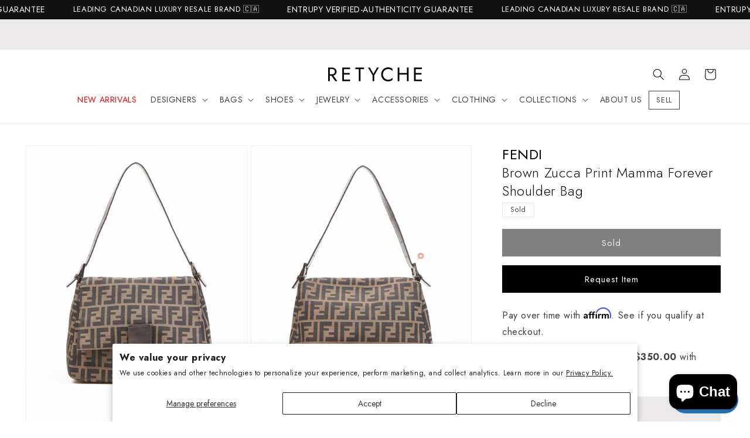

--- FILE ---
content_type: text/html; charset=utf-8
request_url: https://www.retyche.com/products/fendi-brown-zucca-print-mamma-baguette-bag
body_size: 78974
content:
<!doctype html>
<html class="no-js" lang="en">
  <head>
    <meta charset="utf-8">
    <meta http-equiv="X-UA-Compatible" content="IE=edge">
    <meta name="viewport" content="width=device-width,initial-scale=1">
    <meta name="theme-color" content="">
    <meta name="google-site-verification" content="7csW2BBT_gIddbNX9BjlMaRUi6vjVotre5bbRqOBRI8" />
    
    
    <meta name="robots" content="index,follow" />
    
    <!-- Canonical URL -->
    <link rel="canonical" href="">
    <!-- Hreflang Tags for English Canada -->
    <link rel="alternate" hreflang="en-CA" href="">
    <!-- Hreflang Tags for French Canada -->
    <link rel="alternate" hreflang="fr-CA" href="/fr">
    <!-- Hreflang Tags for English UK -->
    <link rel="alternate" hreflang="en-GB" href="/en-gb">
    <!-- Hreflang Tags for English Denmark -->
    <link rel="alternate" hreflang="en-DK" href="/en-dk">
    <!-- Hreflang Tag for X-Default -->
    <link rel="alternate" hreflang="x-default" href="">
    <!-- Google Tag Manager -->
        <script>
          (function(w,d,s,l,i){w[l]=w[l]||[];w[l].push({'gtm.start':
          new Date().getTime(),event:'gtm.js'});var f=d.getElementsByTagName(s)[0],
          j=d.createElement(s),dl=l!='dataLayer'?'&l='+l:'';j.async=true;j.src=
          'https://www.googletagmanager.com/gtm.js?id='+i+dl;f.parentNode.insertBefore(j,f);
          })(window,document,'script','dataLayer','GTM-NBP4RHD');
        </script>
    <!-- End Google Tag Manager -->
    
   <link href="//www.retyche.com/cdn/shop/t/60/assets/theme.css?v=54143143828728111611725731218" rel="stylesheet" type="text/css" media="all" />
<link
        rel="icon"
        type="image/png"
        href="//www.retyche.com/cdn/shop/files/favicon.png?crop=center&height=32&v=1700938875&width=32"
        media="(prefers-color-scheme: no-preference), (prefers-color-scheme: light)"
      ><link
        rel="icon"
        type="image/png"
        href="//www.retyche.com/cdn/shop/files/favicon_dark.png?crop=center&height=32&v=1700939192&width=32"
        media="(prefers-color-scheme: dark)"
      ><link rel="preconnect" href="https://fonts.shopifycdn.com" crossorigin><title>
      Explore a Fendi Brown Zucca Print Mamma Forever Shoulder Bag - Authenticated Pre-Owned | Discover More
 &ndash; RETYCHE</title>

    
      <meta name="description" content="This sought-after item is currently sold out at Retyche, but luxury never waits for long! Explore similar luxury items and discover the latest additions to our collection. Sign up for restock alerts to be the first to know when your favorites are back in stock.">
    

    

<meta property="og:site_name" content="RETYCHE">
<meta property="og:url" content="https://www.retyche.com/products/fendi-brown-zucca-print-mamma-baguette-bag">
<meta property="og:title" content="Explore a Fendi Brown Zucca Print Mamma Forever Shoulder Bag - Authenticated Pre-Owned | Discover More">
<meta property="og:type" content="product">
<meta property="og:description" content="This sought-after item is currently sold out at Retyche, but luxury never waits for long! Explore similar luxury items and discover the latest additions to our collection. Sign up for restock alerts to be the first to know when your favorites are back in stock."><meta property="og:image" content="http://www.retyche.com/cdn/shop/products/RETYCHE_OFFMODEL_ACC_010520220042_0067.jpg?v=1641834543">
  <meta property="og:image:secure_url" content="https://www.retyche.com/cdn/shop/products/RETYCHE_OFFMODEL_ACC_010520220042_0067.jpg?v=1641834543">
  <meta property="og:image:width" content="2314">
  <meta property="og:image:height" content="2905"><meta property="og:price:amount" content="1,400">
  <meta property="og:price:currency" content="CAD"><meta name="twitter:card" content="summary_large_image">
<meta name="twitter:title" content="Explore a Fendi Brown Zucca Print Mamma Forever Shoulder Bag - Authenticated Pre-Owned | Discover More">
<meta name="twitter:description" content="This sought-after item is currently sold out at Retyche, but luxury never waits for long! Explore similar luxury items and discover the latest additions to our collection. Sign up for restock alerts to be the first to know when your favorites are back in stock.">


    <link href="//www.retyche.com/cdn/shop/t/60/assets/base.css?v=36979169600769492611725730929" rel="stylesheet" type="text/css" media="all" />

    <script src="//www.retyche.com/cdn/shop/t/60/assets/constants.js?v=58251544750838685771725730929" defer="defer"></script>
    <script src="//www.retyche.com/cdn/shop/t/60/assets/pubsub.js?v=158357773527763999511725730929" defer="defer"></script>
    <script src="//www.retyche.com/cdn/shop/t/60/assets/global.js?v=85332366223962699781725730929" defer="defer"></script><script type="text/javascript" src="//code.jquery.com/jquery-1.11.0.min.js"></script>
    <script type="text/javascript" src="//code.jquery.com/jquery-migrate-1.2.1.min.js"></script>
    <script src="//www.retyche.com/cdn/shop/t/60/assets/slick.min.js?v=71779134894361685811725730929" defer="defer"></script>
    <link href="//www.retyche.com/cdn/shop/t/60/assets/slick.css?v=99726780682321641821725730929" rel="stylesheet" type="text/css" media="all" />
    <link href="//www.retyche.com/cdn/shop/t/60/assets/slick-theme.css?v=169252637048343725171725730929" rel="stylesheet" type="text/css" media="all" />
    <script>window.performance && window.performance.mark && window.performance.mark('shopify.content_for_header.start');</script><meta name="google-site-verification" content="yQt8hFfjokQpr-NcOidzGwKn5CeT3ENQ0Qd69hzt-T0">
<meta id="shopify-digital-wallet" name="shopify-digital-wallet" content="/57018122395/digital_wallets/dialog">
<meta name="shopify-checkout-api-token" content="ea789d3515226afb015bd9a0c00af468">
<meta id="in-context-paypal-metadata" data-shop-id="57018122395" data-venmo-supported="false" data-environment="production" data-locale="en_US" data-paypal-v4="true" data-currency="CAD">
<link rel="alternate" hreflang="x-default" href="https://www.retyche.com/products/fendi-brown-zucca-print-mamma-baguette-bag">
<link rel="alternate" hreflang="en" href="https://www.retyche.com/products/fendi-brown-zucca-print-mamma-baguette-bag">
<link rel="alternate" hreflang="fr" href="https://www.retyche.com/fr/products/fendi-brown-zucca-print-mamma-baguette-bag">
<link rel="alternate" hreflang="en-GB" href="https://www.retyche.com/en-gb/products/fendi-brown-zucca-print-mamma-baguette-bag">
<link rel="alternate" hreflang="en-DK" href="https://www.retyche.com/en-dk/products/fendi-brown-zucca-print-mamma-baguette-bag">
<link rel="alternate" type="application/json+oembed" href="https://www.retyche.com/products/fendi-brown-zucca-print-mamma-baguette-bag.oembed">
<script async="async" src="/checkouts/internal/preloads.js?locale=en-CA"></script>
<link rel="preconnect" href="https://shop.app" crossorigin="anonymous">
<script async="async" src="https://shop.app/checkouts/internal/preloads.js?locale=en-CA&shop_id=57018122395" crossorigin="anonymous"></script>
<script id="apple-pay-shop-capabilities" type="application/json">{"shopId":57018122395,"countryCode":"CA","currencyCode":"CAD","merchantCapabilities":["supports3DS"],"merchantId":"gid:\/\/shopify\/Shop\/57018122395","merchantName":"RETYCHE","requiredBillingContactFields":["postalAddress","email","phone"],"requiredShippingContactFields":["postalAddress","email","phone"],"shippingType":"shipping","supportedNetworks":["visa","masterCard","amex","discover","interac","jcb"],"total":{"type":"pending","label":"RETYCHE","amount":"1.00"},"shopifyPaymentsEnabled":true,"supportsSubscriptions":true}</script>
<script id="shopify-features" type="application/json">{"accessToken":"ea789d3515226afb015bd9a0c00af468","betas":["rich-media-storefront-analytics"],"domain":"www.retyche.com","predictiveSearch":true,"shopId":57018122395,"locale":"en"}</script>
<script>var Shopify = Shopify || {};
Shopify.shop = "retyche-shop.myshopify.com";
Shopify.locale = "en";
Shopify.currency = {"active":"CAD","rate":"1.0"};
Shopify.country = "CA";
Shopify.theme = {"name":"LIVE v12.0.8","id":143698657502,"schema_name":"Dawn","schema_version":"12.0.0","theme_store_id":null,"role":"main"};
Shopify.theme.handle = "null";
Shopify.theme.style = {"id":null,"handle":null};
Shopify.cdnHost = "www.retyche.com/cdn";
Shopify.routes = Shopify.routes || {};
Shopify.routes.root = "/";</script>
<script type="module">!function(o){(o.Shopify=o.Shopify||{}).modules=!0}(window);</script>
<script>!function(o){function n(){var o=[];function n(){o.push(Array.prototype.slice.apply(arguments))}return n.q=o,n}var t=o.Shopify=o.Shopify||{};t.loadFeatures=n(),t.autoloadFeatures=n()}(window);</script>
<script>
  window.ShopifyPay = window.ShopifyPay || {};
  window.ShopifyPay.apiHost = "shop.app\/pay";
  window.ShopifyPay.redirectState = null;
</script>
<script id="shop-js-analytics" type="application/json">{"pageType":"product"}</script>
<script defer="defer" async type="module" src="//www.retyche.com/cdn/shopifycloud/shop-js/modules/v2/client.init-shop-cart-sync_BN7fPSNr.en.esm.js"></script>
<script defer="defer" async type="module" src="//www.retyche.com/cdn/shopifycloud/shop-js/modules/v2/chunk.common_Cbph3Kss.esm.js"></script>
<script defer="defer" async type="module" src="//www.retyche.com/cdn/shopifycloud/shop-js/modules/v2/chunk.modal_DKumMAJ1.esm.js"></script>
<script type="module">
  await import("//www.retyche.com/cdn/shopifycloud/shop-js/modules/v2/client.init-shop-cart-sync_BN7fPSNr.en.esm.js");
await import("//www.retyche.com/cdn/shopifycloud/shop-js/modules/v2/chunk.common_Cbph3Kss.esm.js");
await import("//www.retyche.com/cdn/shopifycloud/shop-js/modules/v2/chunk.modal_DKumMAJ1.esm.js");

  window.Shopify.SignInWithShop?.initShopCartSync?.({"fedCMEnabled":true,"windoidEnabled":true});

</script>
<script defer="defer" async type="module" src="//www.retyche.com/cdn/shopifycloud/shop-js/modules/v2/client.payment-terms_BxzfvcZJ.en.esm.js"></script>
<script defer="defer" async type="module" src="//www.retyche.com/cdn/shopifycloud/shop-js/modules/v2/chunk.common_Cbph3Kss.esm.js"></script>
<script defer="defer" async type="module" src="//www.retyche.com/cdn/shopifycloud/shop-js/modules/v2/chunk.modal_DKumMAJ1.esm.js"></script>
<script type="module">
  await import("//www.retyche.com/cdn/shopifycloud/shop-js/modules/v2/client.payment-terms_BxzfvcZJ.en.esm.js");
await import("//www.retyche.com/cdn/shopifycloud/shop-js/modules/v2/chunk.common_Cbph3Kss.esm.js");
await import("//www.retyche.com/cdn/shopifycloud/shop-js/modules/v2/chunk.modal_DKumMAJ1.esm.js");

  
</script>
<script>
  window.Shopify = window.Shopify || {};
  if (!window.Shopify.featureAssets) window.Shopify.featureAssets = {};
  window.Shopify.featureAssets['shop-js'] = {"shop-cart-sync":["modules/v2/client.shop-cart-sync_CJVUk8Jm.en.esm.js","modules/v2/chunk.common_Cbph3Kss.esm.js","modules/v2/chunk.modal_DKumMAJ1.esm.js"],"init-fed-cm":["modules/v2/client.init-fed-cm_7Fvt41F4.en.esm.js","modules/v2/chunk.common_Cbph3Kss.esm.js","modules/v2/chunk.modal_DKumMAJ1.esm.js"],"init-shop-email-lookup-coordinator":["modules/v2/client.init-shop-email-lookup-coordinator_Cc088_bR.en.esm.js","modules/v2/chunk.common_Cbph3Kss.esm.js","modules/v2/chunk.modal_DKumMAJ1.esm.js"],"init-windoid":["modules/v2/client.init-windoid_hPopwJRj.en.esm.js","modules/v2/chunk.common_Cbph3Kss.esm.js","modules/v2/chunk.modal_DKumMAJ1.esm.js"],"shop-button":["modules/v2/client.shop-button_B0jaPSNF.en.esm.js","modules/v2/chunk.common_Cbph3Kss.esm.js","modules/v2/chunk.modal_DKumMAJ1.esm.js"],"shop-cash-offers":["modules/v2/client.shop-cash-offers_DPIskqss.en.esm.js","modules/v2/chunk.common_Cbph3Kss.esm.js","modules/v2/chunk.modal_DKumMAJ1.esm.js"],"shop-toast-manager":["modules/v2/client.shop-toast-manager_CK7RT69O.en.esm.js","modules/v2/chunk.common_Cbph3Kss.esm.js","modules/v2/chunk.modal_DKumMAJ1.esm.js"],"init-shop-cart-sync":["modules/v2/client.init-shop-cart-sync_BN7fPSNr.en.esm.js","modules/v2/chunk.common_Cbph3Kss.esm.js","modules/v2/chunk.modal_DKumMAJ1.esm.js"],"init-customer-accounts-sign-up":["modules/v2/client.init-customer-accounts-sign-up_CfPf4CXf.en.esm.js","modules/v2/client.shop-login-button_DeIztwXF.en.esm.js","modules/v2/chunk.common_Cbph3Kss.esm.js","modules/v2/chunk.modal_DKumMAJ1.esm.js"],"pay-button":["modules/v2/client.pay-button_CgIwFSYN.en.esm.js","modules/v2/chunk.common_Cbph3Kss.esm.js","modules/v2/chunk.modal_DKumMAJ1.esm.js"],"init-customer-accounts":["modules/v2/client.init-customer-accounts_DQ3x16JI.en.esm.js","modules/v2/client.shop-login-button_DeIztwXF.en.esm.js","modules/v2/chunk.common_Cbph3Kss.esm.js","modules/v2/chunk.modal_DKumMAJ1.esm.js"],"avatar":["modules/v2/client.avatar_BTnouDA3.en.esm.js"],"init-shop-for-new-customer-accounts":["modules/v2/client.init-shop-for-new-customer-accounts_CsZy_esa.en.esm.js","modules/v2/client.shop-login-button_DeIztwXF.en.esm.js","modules/v2/chunk.common_Cbph3Kss.esm.js","modules/v2/chunk.modal_DKumMAJ1.esm.js"],"shop-follow-button":["modules/v2/client.shop-follow-button_BRMJjgGd.en.esm.js","modules/v2/chunk.common_Cbph3Kss.esm.js","modules/v2/chunk.modal_DKumMAJ1.esm.js"],"checkout-modal":["modules/v2/client.checkout-modal_B9Drz_yf.en.esm.js","modules/v2/chunk.common_Cbph3Kss.esm.js","modules/v2/chunk.modal_DKumMAJ1.esm.js"],"shop-login-button":["modules/v2/client.shop-login-button_DeIztwXF.en.esm.js","modules/v2/chunk.common_Cbph3Kss.esm.js","modules/v2/chunk.modal_DKumMAJ1.esm.js"],"lead-capture":["modules/v2/client.lead-capture_DXYzFM3R.en.esm.js","modules/v2/chunk.common_Cbph3Kss.esm.js","modules/v2/chunk.modal_DKumMAJ1.esm.js"],"shop-login":["modules/v2/client.shop-login_CA5pJqmO.en.esm.js","modules/v2/chunk.common_Cbph3Kss.esm.js","modules/v2/chunk.modal_DKumMAJ1.esm.js"],"payment-terms":["modules/v2/client.payment-terms_BxzfvcZJ.en.esm.js","modules/v2/chunk.common_Cbph3Kss.esm.js","modules/v2/chunk.modal_DKumMAJ1.esm.js"]};
</script>
<script>(function() {
  var isLoaded = false;
  function asyncLoad() {
    if (isLoaded) return;
    isLoaded = true;
    var urls = ["\/\/www.powr.io\/powr.js?powr-token=retyche-shop.myshopify.com\u0026external-type=shopify\u0026shop=retyche-shop.myshopify.com","https:\/\/services.nofraud.com\/js\/device.js?shop=retyche-shop.myshopify.com","https:\/\/cdn.rebuyengine.com\/onsite\/js\/rebuy.js?shop=retyche-shop.myshopify.com"];
    for (var i = 0; i < urls.length; i++) {
      var s = document.createElement('script');
      s.type = 'text/javascript';
      s.async = true;
      s.src = urls[i];
      var x = document.getElementsByTagName('script')[0];
      x.parentNode.insertBefore(s, x);
    }
  };
  if(window.attachEvent) {
    window.attachEvent('onload', asyncLoad);
  } else {
    window.addEventListener('load', asyncLoad, false);
  }
})();</script>
<script id="__st">var __st={"a":57018122395,"offset":-18000,"reqid":"1a77caec-6bfe-4a14-ac16-e7cfcb33366d-1769818935","pageurl":"www.retyche.com\/products\/fendi-brown-zucca-print-mamma-baguette-bag","u":"32d3c69e9e96","p":"product","rtyp":"product","rid":7502497644766};</script>
<script>window.ShopifyPaypalV4VisibilityTracking = true;</script>
<script id="captcha-bootstrap">!function(){'use strict';const t='contact',e='account',n='new_comment',o=[[t,t],['blogs',n],['comments',n],[t,'customer']],c=[[e,'customer_login'],[e,'guest_login'],[e,'recover_customer_password'],[e,'create_customer']],r=t=>t.map((([t,e])=>`form[action*='/${t}']:not([data-nocaptcha='true']) input[name='form_type'][value='${e}']`)).join(','),a=t=>()=>t?[...document.querySelectorAll(t)].map((t=>t.form)):[];function s(){const t=[...o],e=r(t);return a(e)}const i='password',u='form_key',d=['recaptcha-v3-token','g-recaptcha-response','h-captcha-response',i],f=()=>{try{return window.sessionStorage}catch{return}},m='__shopify_v',_=t=>t.elements[u];function p(t,e,n=!1){try{const o=window.sessionStorage,c=JSON.parse(o.getItem(e)),{data:r}=function(t){const{data:e,action:n}=t;return t[m]||n?{data:e,action:n}:{data:t,action:n}}(c);for(const[e,n]of Object.entries(r))t.elements[e]&&(t.elements[e].value=n);n&&o.removeItem(e)}catch(o){console.error('form repopulation failed',{error:o})}}const l='form_type',E='cptcha';function T(t){t.dataset[E]=!0}const w=window,h=w.document,L='Shopify',v='ce_forms',y='captcha';let A=!1;((t,e)=>{const n=(g='f06e6c50-85a8-45c8-87d0-21a2b65856fe',I='https://cdn.shopify.com/shopifycloud/storefront-forms-hcaptcha/ce_storefront_forms_captcha_hcaptcha.v1.5.2.iife.js',D={infoText:'Protected by hCaptcha',privacyText:'Privacy',termsText:'Terms'},(t,e,n)=>{const o=w[L][v],c=o.bindForm;if(c)return c(t,g,e,D).then(n);var r;o.q.push([[t,g,e,D],n]),r=I,A||(h.body.append(Object.assign(h.createElement('script'),{id:'captcha-provider',async:!0,src:r})),A=!0)});var g,I,D;w[L]=w[L]||{},w[L][v]=w[L][v]||{},w[L][v].q=[],w[L][y]=w[L][y]||{},w[L][y].protect=function(t,e){n(t,void 0,e),T(t)},Object.freeze(w[L][y]),function(t,e,n,w,h,L){const[v,y,A,g]=function(t,e,n){const i=e?o:[],u=t?c:[],d=[...i,...u],f=r(d),m=r(i),_=r(d.filter((([t,e])=>n.includes(e))));return[a(f),a(m),a(_),s()]}(w,h,L),I=t=>{const e=t.target;return e instanceof HTMLFormElement?e:e&&e.form},D=t=>v().includes(t);t.addEventListener('submit',(t=>{const e=I(t);if(!e)return;const n=D(e)&&!e.dataset.hcaptchaBound&&!e.dataset.recaptchaBound,o=_(e),c=g().includes(e)&&(!o||!o.value);(n||c)&&t.preventDefault(),c&&!n&&(function(t){try{if(!f())return;!function(t){const e=f();if(!e)return;const n=_(t);if(!n)return;const o=n.value;o&&e.removeItem(o)}(t);const e=Array.from(Array(32),(()=>Math.random().toString(36)[2])).join('');!function(t,e){_(t)||t.append(Object.assign(document.createElement('input'),{type:'hidden',name:u})),t.elements[u].value=e}(t,e),function(t,e){const n=f();if(!n)return;const o=[...t.querySelectorAll(`input[type='${i}']`)].map((({name:t})=>t)),c=[...d,...o],r={};for(const[a,s]of new FormData(t).entries())c.includes(a)||(r[a]=s);n.setItem(e,JSON.stringify({[m]:1,action:t.action,data:r}))}(t,e)}catch(e){console.error('failed to persist form',e)}}(e),e.submit())}));const S=(t,e)=>{t&&!t.dataset[E]&&(n(t,e.some((e=>e===t))),T(t))};for(const o of['focusin','change'])t.addEventListener(o,(t=>{const e=I(t);D(e)&&S(e,y())}));const B=e.get('form_key'),M=e.get(l),P=B&&M;t.addEventListener('DOMContentLoaded',(()=>{const t=y();if(P)for(const e of t)e.elements[l].value===M&&p(e,B);[...new Set([...A(),...v().filter((t=>'true'===t.dataset.shopifyCaptcha))])].forEach((e=>S(e,t)))}))}(h,new URLSearchParams(w.location.search),n,t,e,['guest_login'])})(!0,!0)}();</script>
<script integrity="sha256-4kQ18oKyAcykRKYeNunJcIwy7WH5gtpwJnB7kiuLZ1E=" data-source-attribution="shopify.loadfeatures" defer="defer" src="//www.retyche.com/cdn/shopifycloud/storefront/assets/storefront/load_feature-a0a9edcb.js" crossorigin="anonymous"></script>
<script crossorigin="anonymous" defer="defer" src="//www.retyche.com/cdn/shopifycloud/storefront/assets/shopify_pay/storefront-65b4c6d7.js?v=20250812"></script>
<script data-source-attribution="shopify.dynamic_checkout.dynamic.init">var Shopify=Shopify||{};Shopify.PaymentButton=Shopify.PaymentButton||{isStorefrontPortableWallets:!0,init:function(){window.Shopify.PaymentButton.init=function(){};var t=document.createElement("script");t.src="https://www.retyche.com/cdn/shopifycloud/portable-wallets/latest/portable-wallets.en.js",t.type="module",document.head.appendChild(t)}};
</script>
<script data-source-attribution="shopify.dynamic_checkout.buyer_consent">
  function portableWalletsHideBuyerConsent(e){var t=document.getElementById("shopify-buyer-consent"),n=document.getElementById("shopify-subscription-policy-button");t&&n&&(t.classList.add("hidden"),t.setAttribute("aria-hidden","true"),n.removeEventListener("click",e))}function portableWalletsShowBuyerConsent(e){var t=document.getElementById("shopify-buyer-consent"),n=document.getElementById("shopify-subscription-policy-button");t&&n&&(t.classList.remove("hidden"),t.removeAttribute("aria-hidden"),n.addEventListener("click",e))}window.Shopify?.PaymentButton&&(window.Shopify.PaymentButton.hideBuyerConsent=portableWalletsHideBuyerConsent,window.Shopify.PaymentButton.showBuyerConsent=portableWalletsShowBuyerConsent);
</script>
<script data-source-attribution="shopify.dynamic_checkout.cart.bootstrap">document.addEventListener("DOMContentLoaded",(function(){function t(){return document.querySelector("shopify-accelerated-checkout-cart, shopify-accelerated-checkout")}if(t())Shopify.PaymentButton.init();else{new MutationObserver((function(e,n){t()&&(Shopify.PaymentButton.init(),n.disconnect())})).observe(document.body,{childList:!0,subtree:!0})}}));
</script>
<script id='scb4127' type='text/javascript' async='' src='https://www.retyche.com/cdn/shopifycloud/privacy-banner/storefront-banner.js'></script><link id="shopify-accelerated-checkout-styles" rel="stylesheet" media="screen" href="https://www.retyche.com/cdn/shopifycloud/portable-wallets/latest/accelerated-checkout-backwards-compat.css" crossorigin="anonymous">
<style id="shopify-accelerated-checkout-cart">
        #shopify-buyer-consent {
  margin-top: 1em;
  display: inline-block;
  width: 100%;
}

#shopify-buyer-consent.hidden {
  display: none;
}

#shopify-subscription-policy-button {
  background: none;
  border: none;
  padding: 0;
  text-decoration: underline;
  font-size: inherit;
  cursor: pointer;
}

#shopify-subscription-policy-button::before {
  box-shadow: none;
}

      </style>
<script id="sections-script" data-sections="header" defer="defer" src="//www.retyche.com/cdn/shop/t/60/compiled_assets/scripts.js?v=21276"></script>
<script>window.performance && window.performance.mark && window.performance.mark('shopify.content_for_header.end');</script>

    <!--
      - Check if CMS Font injection input set for Body font
      - If CMS Font injection input set than load that font and use the styles
      - Otherwise, load the font choosed from CMS font picker
    -->
    

    <style data-shopify>
      /* @font-face {
  font-family: Roboto;
  font-weight: 400;
  font-style: normal;
  font-display: swap;
  src: url("//www.retyche.com/cdn/fonts/roboto/roboto_n4.2019d890f07b1852f56ce63ba45b2db45d852cba.woff2") format("woff2"),
       url("//www.retyche.com/cdn/fonts/roboto/roboto_n4.238690e0007583582327135619c5f7971652fa9d.woff") format("woff");
}

      
      
      
       */

      
        :root,
        .color-background-1 {
          --color-background: 255,255,255;
        
          --gradient-background: #ffffff;
        

        

        --color-foreground: 0,0,0;
        --color-background-contrast: 191,191,191;
        --color-shadow: 17,18,25;
        --color-button: 0,0,0;
        --color-button-text: 222,220,214;
        --color-secondary-button: 255,255,255;
        --color-secondary-button-text: 0,0,0;
        --color-link: 0,0,0;
        --color-badge-foreground: 0,0,0;
        --color-badge-background: 255,255,255;
        --color-badge-border: 0,0,0;
        --payment-terms-background-color: rgb(255 255 255);
      }
      
        
        .color-background-2 {
          --color-background: 236,233,234;
        
          --gradient-background: #ece9ea;
        

        

        --color-foreground: 17,18,25;
        --color-background-contrast: 177,165,169;
        --color-shadow: 49,48,52;
        --color-button: 49,48,52;
        --color-button-text: 243,243,243;
        --color-secondary-button: 236,233,234;
        --color-secondary-button-text: 222,220,214;
        --color-link: 222,220,214;
        --color-badge-foreground: 17,18,25;
        --color-badge-background: 236,233,234;
        --color-badge-border: 17,18,25;
        --payment-terms-background-color: rgb(236 233 234);
      }
      
        
        .color-inverse {
          --color-background: 255,255,255;
        
          --gradient-background: #ffffff;
        

        

        --color-foreground: 0,0,0;
        --color-background-contrast: 191,191,191;
        --color-shadow: 18,18,18;
        --color-button: 255,255,255;
        --color-button-text: 255,255,255;
        --color-secondary-button: 255,255,255;
        --color-secondary-button-text: 17,18,25;
        --color-link: 17,18,25;
        --color-badge-foreground: 0,0,0;
        --color-badge-background: 255,255,255;
        --color-badge-border: 0,0,0;
        --payment-terms-background-color: rgb(255 255 255);
      }
      
        
        .color-accent-1 {
          --color-background: 18,18,18;
        
          --gradient-background: #121212;
        

        

        --color-foreground: 255,255,255;
        --color-background-contrast: 146,146,146;
        --color-shadow: 18,18,18;
        --color-button: 255,255,255;
        --color-button-text: 18,18,18;
        --color-secondary-button: 18,18,18;
        --color-secondary-button-text: 255,255,255;
        --color-link: 255,255,255;
        --color-badge-foreground: 255,255,255;
        --color-badge-background: 18,18,18;
        --color-badge-border: 255,255,255;
        --payment-terms-background-color: rgb(18 18 18);
      }
      
        
        .color-accent-2 {
          --color-background: 92,92,92;
        
          --gradient-background: #5c5c5c;
        

        

        --color-foreground: 255,255,255;
        --color-background-contrast: 28,28,28;
        --color-shadow: 18,18,18;
        --color-button: 255,255,255;
        --color-button-text: 92,92,92;
        --color-secondary-button: 92,92,92;
        --color-secondary-button-text: 255,255,255;
        --color-link: 255,255,255;
        --color-badge-foreground: 255,255,255;
        --color-badge-background: 92,92,92;
        --color-badge-border: 255,255,255;
        --payment-terms-background-color: rgb(92 92 92);
      }
      

      body, .color-background-1, .color-background-2, .color-inverse, .color-accent-1, .color-accent-2 {
        color: rgba(var(--color-foreground), 0.75);
        background-color: rgb(var(--color-background));
      }

      :root {
        --font-body-family: Jost, Roboto, sans-serif;
        --font-body-style: normal;
        --font-body-weight: 400;
        --font-body-weight-bold: 700;

        --font-heading-family: Jost, "New York", Iowan Old Style, Apple Garamond, Baskerville, Times New Roman, Droid Serif, Times, Source Serif Pro, serif, Apple Color Emoji, Segoe UI Emoji, Segoe UI Symbol;
        --font-heading-style: normal;
        --font-heading-weight: 300;

        --font-body-scale: 1.0;
        --font-heading-scale: 1.0;

        --media-padding: px;
        --media-border-opacity: 0.05;
        --media-border-width: 1px;
        --media-radius: 0px;
        --media-shadow-opacity: 0.0;
        --media-shadow-horizontal-offset: 0px;
        --media-shadow-vertical-offset: 4px;
        --media-shadow-blur-radius: 5px;
        --media-shadow-visible: 0;

        --page-width: 160rem;
        --page-width-margin: 0rem;

        --product-card-image-padding: 0.0rem;
        --product-card-corner-radius: 0.0rem;
        --product-card-text-alignment: left;
        --product-card-border-width: 0.0rem;
        --product-card-border-opacity: 0.1;
        --product-card-shadow-opacity: 0.0;
        --product-card-shadow-visible: 0;
        --product-card-shadow-horizontal-offset: 0.0rem;
        --product-card-shadow-vertical-offset: 0.4rem;
        --product-card-shadow-blur-radius: 0.5rem;

        --collection-card-image-padding: 0.0rem;
        --collection-card-corner-radius: 0.0rem;
        --collection-card-text-alignment: left;
        --collection-card-border-width: 0.0rem;
        --collection-card-border-opacity: 0.1;
        --collection-card-shadow-opacity: 0.0;
        --collection-card-shadow-visible: 0;
        --collection-card-shadow-horizontal-offset: 0.0rem;
        --collection-card-shadow-vertical-offset: 0.4rem;
        --collection-card-shadow-blur-radius: 0.5rem;

        --blog-card-image-padding: 0.0rem;
        --blog-card-corner-radius: 0.0rem;
        --blog-card-text-alignment: left;
        --blog-card-border-width: 0.0rem;
        --blog-card-border-opacity: 0.1;
        --blog-card-shadow-opacity: 0.0;
        --blog-card-shadow-visible: 0;
        --blog-card-shadow-horizontal-offset: 0.0rem;
        --blog-card-shadow-vertical-offset: 0.4rem;
        --blog-card-shadow-blur-radius: 0.5rem;

        --badge-corner-radius: 0.0rem;

        --popup-border-width: 1px;
        --popup-border-opacity: 0.1;
        --popup-corner-radius: 0px;
        --popup-shadow-opacity: 0.05;
        --popup-shadow-horizontal-offset: 0px;
        --popup-shadow-vertical-offset: 4px;
        --popup-shadow-blur-radius: 5px;

        --drawer-border-width: 1px;
        --drawer-border-opacity: 0.1;
        --drawer-shadow-opacity: 0.0;
        --drawer-shadow-horizontal-offset: 0px;
        --drawer-shadow-vertical-offset: 4px;
        --drawer-shadow-blur-radius: 5px;

        --spacing-sections-desktop: 36px;
        --spacing-sections-mobile: 25px;

        --grid-desktop-vertical-spacing: 40px;
        --grid-desktop-horizontal-spacing: 12px;
        --grid-mobile-vertical-spacing: 20px;
        --grid-mobile-horizontal-spacing: 6px;

        --text-boxes-border-opacity: 0.1;
        --text-boxes-border-width: 0px;
        --text-boxes-radius: 0px;
        --text-boxes-shadow-opacity: 0.0;
        --text-boxes-shadow-visible: 0;
        --text-boxes-shadow-horizontal-offset: 0px;
        --text-boxes-shadow-vertical-offset: 4px;
        --text-boxes-shadow-blur-radius: 5px;

        --buttons-radius: 0px;
        --buttons-radius-outset: 0px;
        --buttons-border-width: 1px;
        --buttons-border-opacity: 1.0;
        --buttons-shadow-opacity: 0.0;
        --buttons-shadow-visible: 0;
        --buttons-shadow-horizontal-offset: 0px;
        --buttons-shadow-vertical-offset: 4px;
        --buttons-shadow-blur-radius: 5px;
        --buttons-border-offset: 0px;

        --inputs-radius: 0px;
        --inputs-border-width: 1px;
        --inputs-border-opacity: 0.55;
        --inputs-shadow-opacity: 0.0;
        --inputs-shadow-horizontal-offset: 0px;
        --inputs-margin-offset: 0px;
        --inputs-shadow-vertical-offset: 4px;
        --inputs-shadow-blur-radius: 5px;
        --inputs-radius-outset: 0px;

        --variant-pills-radius: 40px;
        --variant-pills-border-width: 1px;
        --variant-pills-border-opacity: 0.55;
        --variant-pills-shadow-opacity: 0.0;
        --variant-pills-shadow-horizontal-offset: 0px;
        --variant-pills-shadow-vertical-offset: 4px;
        --variant-pills-shadow-blur-radius: 5px;
      }

      *,
      *::before,
      *::after {
        box-sizing: inherit;
      }

      html {
        box-sizing: border-box;
        font-size: calc(var(--font-body-scale) * 62.5%);
        height: 100%;
      }

      body {
        display: grid;
        grid-template-rows: auto auto 1fr auto;
        grid-template-columns: 100%;
        min-height: 100%;
        margin: 0;
        font-size: 1.5rem;
        letter-spacing: 0.06rem;
        line-height: calc(1 + 0.8 / var(--font-body-scale));
        font-family: var(--font-body-family);
        font-style: var(--font-body-style);
        font-weight: var(--font-body-weight);
      }

      @media screen and (min-width: 750px) {
        body {
          font-size: 1.6rem;
        }
      }
    
    </style>
<link rel="preload" as="font" href="//www.retyche.com/cdn/fonts/roboto/roboto_n4.2019d890f07b1852f56ce63ba45b2db45d852cba.woff2" type="font/woff2" crossorigin><link href="//www.retyche.com/cdn/shop/t/60/assets/component-localization-form.css?v=143319823105703127341725730929" rel="stylesheet" type="text/css" media="all" />
      <script src="//www.retyche.com/cdn/shop/t/60/assets/localization-form.js?v=161644695336821385561725730929" defer="defer"></script><link
        rel="stylesheet"
        href="//www.retyche.com/cdn/shop/t/60/assets/component-predictive-search.css?v=118923337488134913561725730929"
        media="print"
        onload="this.media='all'"
      ><script>
      document.documentElement.className = document.documentElement.className.replace('no-js', 'js');
      if (Shopify.designMode) {
        document.documentElement.classList.add('shopify-design-mode');
      }
    </script>

      <!-- Hotjar Tracking Code for Retyche -->
        <script>
          (function(h,o,t,j,a,r){
              h.hj=h.hj||function(){(h.hj.q=h.hj.q||[]).push(arguments)};
              h._hjSettings={hjid:3713219,hjsv:6};
              a=o.getElementsByTagName('head')[0];
              r=o.createElement('script');r.async=1;
              r.src=t+h._hjSettings.hjid+j+h._hjSettings.hjsv;
              a.appendChild(r);
          })(window,document,'https://static.hotjar.com/c/hotjar-','.js?sv=');
        </script>
        
      <script>
          document.addEventListener('DOMContentLoaded', function() {
          let urlPathName = window.location.pathname;
          if (urlPathName === '/' && localStorage.getItem('activateCartDrawer') === 'true') {
            var cartDrawer = document.getElementsByTagName("cart-drawer")[0];
            var body = document.getElementsByTagName("body")[0];
  
            if (cartDrawer) {
              cartDrawer.classList.add("active");
              body.classList.add("overflow-hidden");
              localStorage.removeItem('activateCartDrawer');
            }
          }
        });
      </script>
    
      <!-- Microsoft clarity -->
<script type="text/javascript">
    (function(c,l,a,r,i,t,y){
        c[a]=c[a]||function(){(c[a].q=c[a].q||[]).push(arguments)};
        t=l.createElement(r);t.async=1;t.src="https://www.clarity.ms/tag/"+i;
        y=l.getElementsByTagName(r)[0];y.parentNode.insertBefore(t,y);
    })(window, document, "clarity", "script", "satk5i9oxc");
</script>

    
      <!-- BEGIN app block: shopify://apps/seowill-seoant-ai-seo/blocks/seoant-core/8e57283b-dcb0-4f7b-a947-fb5c57a0d59d -->
<!--SEOAnt Core By SEOAnt Teams, v0.1.6 START -->







    <!-- BEGIN app snippet: Product-JSON-LD --><!-- END app snippet -->


<!-- SON-LD generated By SEOAnt END -->



<!-- Start : SEOAnt BrokenLink Redirect --><script type="text/javascript">
    !function(t){var e={};function r(n){if(e[n])return e[n].exports;var o=e[n]={i:n,l:!1,exports:{}};return t[n].call(o.exports,o,o.exports,r),o.l=!0,o.exports}r.m=t,r.c=e,r.d=function(t,e,n){r.o(t,e)||Object.defineProperty(t,e,{enumerable:!0,get:n})},r.r=function(t){"undefined"!==typeof Symbol&&Symbol.toStringTag&&Object.defineProperty(t,Symbol.toStringTag,{value:"Module"}),Object.defineProperty(t,"__esModule",{value:!0})},r.t=function(t,e){if(1&e&&(t=r(t)),8&e)return t;if(4&e&&"object"===typeof t&&t&&t.__esModule)return t;var n=Object.create(null);if(r.r(n),Object.defineProperty(n,"default",{enumerable:!0,value:t}),2&e&&"string"!=typeof t)for(var o in t)r.d(n,o,function(e){return t[e]}.bind(null,o));return n},r.n=function(t){var e=t&&t.__esModule?function(){return t.default}:function(){return t};return r.d(e,"a",e),e},r.o=function(t,e){return Object.prototype.hasOwnProperty.call(t,e)},r.p="",r(r.s=11)}([function(t,e,r){"use strict";var n=r(2),o=Object.prototype.toString;function i(t){return"[object Array]"===o.call(t)}function a(t){return"undefined"===typeof t}function u(t){return null!==t&&"object"===typeof t}function s(t){return"[object Function]"===o.call(t)}function c(t,e){if(null!==t&&"undefined"!==typeof t)if("object"!==typeof t&&(t=[t]),i(t))for(var r=0,n=t.length;r<n;r++)e.call(null,t[r],r,t);else for(var o in t)Object.prototype.hasOwnProperty.call(t,o)&&e.call(null,t[o],o,t)}t.exports={isArray:i,isArrayBuffer:function(t){return"[object ArrayBuffer]"===o.call(t)},isBuffer:function(t){return null!==t&&!a(t)&&null!==t.constructor&&!a(t.constructor)&&"function"===typeof t.constructor.isBuffer&&t.constructor.isBuffer(t)},isFormData:function(t){return"undefined"!==typeof FormData&&t instanceof FormData},isArrayBufferView:function(t){return"undefined"!==typeof ArrayBuffer&&ArrayBuffer.isView?ArrayBuffer.isView(t):t&&t.buffer&&t.buffer instanceof ArrayBuffer},isString:function(t){return"string"===typeof t},isNumber:function(t){return"number"===typeof t},isObject:u,isUndefined:a,isDate:function(t){return"[object Date]"===o.call(t)},isFile:function(t){return"[object File]"===o.call(t)},isBlob:function(t){return"[object Blob]"===o.call(t)},isFunction:s,isStream:function(t){return u(t)&&s(t.pipe)},isURLSearchParams:function(t){return"undefined"!==typeof URLSearchParams&&t instanceof URLSearchParams},isStandardBrowserEnv:function(){return("undefined"===typeof navigator||"ReactNative"!==navigator.product&&"NativeScript"!==navigator.product&&"NS"!==navigator.product)&&("undefined"!==typeof window&&"undefined"!==typeof document)},forEach:c,merge:function t(){var e={};function r(r,n){"object"===typeof e[n]&&"object"===typeof r?e[n]=t(e[n],r):e[n]=r}for(var n=0,o=arguments.length;n<o;n++)c(arguments[n],r);return e},deepMerge:function t(){var e={};function r(r,n){"object"===typeof e[n]&&"object"===typeof r?e[n]=t(e[n],r):e[n]="object"===typeof r?t({},r):r}for(var n=0,o=arguments.length;n<o;n++)c(arguments[n],r);return e},extend:function(t,e,r){return c(e,(function(e,o){t[o]=r&&"function"===typeof e?n(e,r):e})),t},trim:function(t){return t.replace(/^\s*/,"").replace(/\s*$/,"")}}},function(t,e,r){t.exports=r(12)},function(t,e,r){"use strict";t.exports=function(t,e){return function(){for(var r=new Array(arguments.length),n=0;n<r.length;n++)r[n]=arguments[n];return t.apply(e,r)}}},function(t,e,r){"use strict";var n=r(0);function o(t){return encodeURIComponent(t).replace(/%40/gi,"@").replace(/%3A/gi,":").replace(/%24/g,"$").replace(/%2C/gi,",").replace(/%20/g,"+").replace(/%5B/gi,"[").replace(/%5D/gi,"]")}t.exports=function(t,e,r){if(!e)return t;var i;if(r)i=r(e);else if(n.isURLSearchParams(e))i=e.toString();else{var a=[];n.forEach(e,(function(t,e){null!==t&&"undefined"!==typeof t&&(n.isArray(t)?e+="[]":t=[t],n.forEach(t,(function(t){n.isDate(t)?t=t.toISOString():n.isObject(t)&&(t=JSON.stringify(t)),a.push(o(e)+"="+o(t))})))})),i=a.join("&")}if(i){var u=t.indexOf("#");-1!==u&&(t=t.slice(0,u)),t+=(-1===t.indexOf("?")?"?":"&")+i}return t}},function(t,e,r){"use strict";t.exports=function(t){return!(!t||!t.__CANCEL__)}},function(t,e,r){"use strict";(function(e){var n=r(0),o=r(19),i={"Content-Type":"application/x-www-form-urlencoded"};function a(t,e){!n.isUndefined(t)&&n.isUndefined(t["Content-Type"])&&(t["Content-Type"]=e)}var u={adapter:function(){var t;return("undefined"!==typeof XMLHttpRequest||"undefined"!==typeof e&&"[object process]"===Object.prototype.toString.call(e))&&(t=r(6)),t}(),transformRequest:[function(t,e){return o(e,"Accept"),o(e,"Content-Type"),n.isFormData(t)||n.isArrayBuffer(t)||n.isBuffer(t)||n.isStream(t)||n.isFile(t)||n.isBlob(t)?t:n.isArrayBufferView(t)?t.buffer:n.isURLSearchParams(t)?(a(e,"application/x-www-form-urlencoded;charset=utf-8"),t.toString()):n.isObject(t)?(a(e,"application/json;charset=utf-8"),JSON.stringify(t)):t}],transformResponse:[function(t){if("string"===typeof t)try{t=JSON.parse(t)}catch(e){}return t}],timeout:0,xsrfCookieName:"XSRF-TOKEN",xsrfHeaderName:"X-XSRF-TOKEN",maxContentLength:-1,validateStatus:function(t){return t>=200&&t<300},headers:{common:{Accept:"application/json, text/plain, */*"}}};n.forEach(["delete","get","head"],(function(t){u.headers[t]={}})),n.forEach(["post","put","patch"],(function(t){u.headers[t]=n.merge(i)})),t.exports=u}).call(this,r(18))},function(t,e,r){"use strict";var n=r(0),o=r(20),i=r(3),a=r(22),u=r(25),s=r(26),c=r(7);t.exports=function(t){return new Promise((function(e,f){var l=t.data,p=t.headers;n.isFormData(l)&&delete p["Content-Type"];var h=new XMLHttpRequest;if(t.auth){var d=t.auth.username||"",m=t.auth.password||"";p.Authorization="Basic "+btoa(d+":"+m)}var y=a(t.baseURL,t.url);if(h.open(t.method.toUpperCase(),i(y,t.params,t.paramsSerializer),!0),h.timeout=t.timeout,h.onreadystatechange=function(){if(h&&4===h.readyState&&(0!==h.status||h.responseURL&&0===h.responseURL.indexOf("file:"))){var r="getAllResponseHeaders"in h?u(h.getAllResponseHeaders()):null,n={data:t.responseType&&"text"!==t.responseType?h.response:h.responseText,status:h.status,statusText:h.statusText,headers:r,config:t,request:h};o(e,f,n),h=null}},h.onabort=function(){h&&(f(c("Request aborted",t,"ECONNABORTED",h)),h=null)},h.onerror=function(){f(c("Network Error",t,null,h)),h=null},h.ontimeout=function(){var e="timeout of "+t.timeout+"ms exceeded";t.timeoutErrorMessage&&(e=t.timeoutErrorMessage),f(c(e,t,"ECONNABORTED",h)),h=null},n.isStandardBrowserEnv()){var v=r(27),g=(t.withCredentials||s(y))&&t.xsrfCookieName?v.read(t.xsrfCookieName):void 0;g&&(p[t.xsrfHeaderName]=g)}if("setRequestHeader"in h&&n.forEach(p,(function(t,e){"undefined"===typeof l&&"content-type"===e.toLowerCase()?delete p[e]:h.setRequestHeader(e,t)})),n.isUndefined(t.withCredentials)||(h.withCredentials=!!t.withCredentials),t.responseType)try{h.responseType=t.responseType}catch(w){if("json"!==t.responseType)throw w}"function"===typeof t.onDownloadProgress&&h.addEventListener("progress",t.onDownloadProgress),"function"===typeof t.onUploadProgress&&h.upload&&h.upload.addEventListener("progress",t.onUploadProgress),t.cancelToken&&t.cancelToken.promise.then((function(t){h&&(h.abort(),f(t),h=null)})),void 0===l&&(l=null),h.send(l)}))}},function(t,e,r){"use strict";var n=r(21);t.exports=function(t,e,r,o,i){var a=new Error(t);return n(a,e,r,o,i)}},function(t,e,r){"use strict";var n=r(0);t.exports=function(t,e){e=e||{};var r={},o=["url","method","params","data"],i=["headers","auth","proxy"],a=["baseURL","url","transformRequest","transformResponse","paramsSerializer","timeout","withCredentials","adapter","responseType","xsrfCookieName","xsrfHeaderName","onUploadProgress","onDownloadProgress","maxContentLength","validateStatus","maxRedirects","httpAgent","httpsAgent","cancelToken","socketPath"];n.forEach(o,(function(t){"undefined"!==typeof e[t]&&(r[t]=e[t])})),n.forEach(i,(function(o){n.isObject(e[o])?r[o]=n.deepMerge(t[o],e[o]):"undefined"!==typeof e[o]?r[o]=e[o]:n.isObject(t[o])?r[o]=n.deepMerge(t[o]):"undefined"!==typeof t[o]&&(r[o]=t[o])})),n.forEach(a,(function(n){"undefined"!==typeof e[n]?r[n]=e[n]:"undefined"!==typeof t[n]&&(r[n]=t[n])}));var u=o.concat(i).concat(a),s=Object.keys(e).filter((function(t){return-1===u.indexOf(t)}));return n.forEach(s,(function(n){"undefined"!==typeof e[n]?r[n]=e[n]:"undefined"!==typeof t[n]&&(r[n]=t[n])})),r}},function(t,e,r){"use strict";function n(t){this.message=t}n.prototype.toString=function(){return"Cancel"+(this.message?": "+this.message:"")},n.prototype.__CANCEL__=!0,t.exports=n},function(t,e,r){t.exports=r(13)},function(t,e,r){t.exports=r(30)},function(t,e,r){var n=function(t){"use strict";var e=Object.prototype,r=e.hasOwnProperty,n="function"===typeof Symbol?Symbol:{},o=n.iterator||"@@iterator",i=n.asyncIterator||"@@asyncIterator",a=n.toStringTag||"@@toStringTag";function u(t,e,r){return Object.defineProperty(t,e,{value:r,enumerable:!0,configurable:!0,writable:!0}),t[e]}try{u({},"")}catch(S){u=function(t,e,r){return t[e]=r}}function s(t,e,r,n){var o=e&&e.prototype instanceof l?e:l,i=Object.create(o.prototype),a=new L(n||[]);return i._invoke=function(t,e,r){var n="suspendedStart";return function(o,i){if("executing"===n)throw new Error("Generator is already running");if("completed"===n){if("throw"===o)throw i;return j()}for(r.method=o,r.arg=i;;){var a=r.delegate;if(a){var u=x(a,r);if(u){if(u===f)continue;return u}}if("next"===r.method)r.sent=r._sent=r.arg;else if("throw"===r.method){if("suspendedStart"===n)throw n="completed",r.arg;r.dispatchException(r.arg)}else"return"===r.method&&r.abrupt("return",r.arg);n="executing";var s=c(t,e,r);if("normal"===s.type){if(n=r.done?"completed":"suspendedYield",s.arg===f)continue;return{value:s.arg,done:r.done}}"throw"===s.type&&(n="completed",r.method="throw",r.arg=s.arg)}}}(t,r,a),i}function c(t,e,r){try{return{type:"normal",arg:t.call(e,r)}}catch(S){return{type:"throw",arg:S}}}t.wrap=s;var f={};function l(){}function p(){}function h(){}var d={};d[o]=function(){return this};var m=Object.getPrototypeOf,y=m&&m(m(T([])));y&&y!==e&&r.call(y,o)&&(d=y);var v=h.prototype=l.prototype=Object.create(d);function g(t){["next","throw","return"].forEach((function(e){u(t,e,(function(t){return this._invoke(e,t)}))}))}function w(t,e){var n;this._invoke=function(o,i){function a(){return new e((function(n,a){!function n(o,i,a,u){var s=c(t[o],t,i);if("throw"!==s.type){var f=s.arg,l=f.value;return l&&"object"===typeof l&&r.call(l,"__await")?e.resolve(l.__await).then((function(t){n("next",t,a,u)}),(function(t){n("throw",t,a,u)})):e.resolve(l).then((function(t){f.value=t,a(f)}),(function(t){return n("throw",t,a,u)}))}u(s.arg)}(o,i,n,a)}))}return n=n?n.then(a,a):a()}}function x(t,e){var r=t.iterator[e.method];if(void 0===r){if(e.delegate=null,"throw"===e.method){if(t.iterator.return&&(e.method="return",e.arg=void 0,x(t,e),"throw"===e.method))return f;e.method="throw",e.arg=new TypeError("The iterator does not provide a 'throw' method")}return f}var n=c(r,t.iterator,e.arg);if("throw"===n.type)return e.method="throw",e.arg=n.arg,e.delegate=null,f;var o=n.arg;return o?o.done?(e[t.resultName]=o.value,e.next=t.nextLoc,"return"!==e.method&&(e.method="next",e.arg=void 0),e.delegate=null,f):o:(e.method="throw",e.arg=new TypeError("iterator result is not an object"),e.delegate=null,f)}function b(t){var e={tryLoc:t[0]};1 in t&&(e.catchLoc=t[1]),2 in t&&(e.finallyLoc=t[2],e.afterLoc=t[3]),this.tryEntries.push(e)}function E(t){var e=t.completion||{};e.type="normal",delete e.arg,t.completion=e}function L(t){this.tryEntries=[{tryLoc:"root"}],t.forEach(b,this),this.reset(!0)}function T(t){if(t){var e=t[o];if(e)return e.call(t);if("function"===typeof t.next)return t;if(!isNaN(t.length)){var n=-1,i=function e(){for(;++n<t.length;)if(r.call(t,n))return e.value=t[n],e.done=!1,e;return e.value=void 0,e.done=!0,e};return i.next=i}}return{next:j}}function j(){return{value:void 0,done:!0}}return p.prototype=v.constructor=h,h.constructor=p,p.displayName=u(h,a,"GeneratorFunction"),t.isGeneratorFunction=function(t){var e="function"===typeof t&&t.constructor;return!!e&&(e===p||"GeneratorFunction"===(e.displayName||e.name))},t.mark=function(t){return Object.setPrototypeOf?Object.setPrototypeOf(t,h):(t.__proto__=h,u(t,a,"GeneratorFunction")),t.prototype=Object.create(v),t},t.awrap=function(t){return{__await:t}},g(w.prototype),w.prototype[i]=function(){return this},t.AsyncIterator=w,t.async=function(e,r,n,o,i){void 0===i&&(i=Promise);var a=new w(s(e,r,n,o),i);return t.isGeneratorFunction(r)?a:a.next().then((function(t){return t.done?t.value:a.next()}))},g(v),u(v,a,"Generator"),v[o]=function(){return this},v.toString=function(){return"[object Generator]"},t.keys=function(t){var e=[];for(var r in t)e.push(r);return e.reverse(),function r(){for(;e.length;){var n=e.pop();if(n in t)return r.value=n,r.done=!1,r}return r.done=!0,r}},t.values=T,L.prototype={constructor:L,reset:function(t){if(this.prev=0,this.next=0,this.sent=this._sent=void 0,this.done=!1,this.delegate=null,this.method="next",this.arg=void 0,this.tryEntries.forEach(E),!t)for(var e in this)"t"===e.charAt(0)&&r.call(this,e)&&!isNaN(+e.slice(1))&&(this[e]=void 0)},stop:function(){this.done=!0;var t=this.tryEntries[0].completion;if("throw"===t.type)throw t.arg;return this.rval},dispatchException:function(t){if(this.done)throw t;var e=this;function n(r,n){return a.type="throw",a.arg=t,e.next=r,n&&(e.method="next",e.arg=void 0),!!n}for(var o=this.tryEntries.length-1;o>=0;--o){var i=this.tryEntries[o],a=i.completion;if("root"===i.tryLoc)return n("end");if(i.tryLoc<=this.prev){var u=r.call(i,"catchLoc"),s=r.call(i,"finallyLoc");if(u&&s){if(this.prev<i.catchLoc)return n(i.catchLoc,!0);if(this.prev<i.finallyLoc)return n(i.finallyLoc)}else if(u){if(this.prev<i.catchLoc)return n(i.catchLoc,!0)}else{if(!s)throw new Error("try statement without catch or finally");if(this.prev<i.finallyLoc)return n(i.finallyLoc)}}}},abrupt:function(t,e){for(var n=this.tryEntries.length-1;n>=0;--n){var o=this.tryEntries[n];if(o.tryLoc<=this.prev&&r.call(o,"finallyLoc")&&this.prev<o.finallyLoc){var i=o;break}}i&&("break"===t||"continue"===t)&&i.tryLoc<=e&&e<=i.finallyLoc&&(i=null);var a=i?i.completion:{};return a.type=t,a.arg=e,i?(this.method="next",this.next=i.finallyLoc,f):this.complete(a)},complete:function(t,e){if("throw"===t.type)throw t.arg;return"break"===t.type||"continue"===t.type?this.next=t.arg:"return"===t.type?(this.rval=this.arg=t.arg,this.method="return",this.next="end"):"normal"===t.type&&e&&(this.next=e),f},finish:function(t){for(var e=this.tryEntries.length-1;e>=0;--e){var r=this.tryEntries[e];if(r.finallyLoc===t)return this.complete(r.completion,r.afterLoc),E(r),f}},catch:function(t){for(var e=this.tryEntries.length-1;e>=0;--e){var r=this.tryEntries[e];if(r.tryLoc===t){var n=r.completion;if("throw"===n.type){var o=n.arg;E(r)}return o}}throw new Error("illegal catch attempt")},delegateYield:function(t,e,r){return this.delegate={iterator:T(t),resultName:e,nextLoc:r},"next"===this.method&&(this.arg=void 0),f}},t}(t.exports);try{regeneratorRuntime=n}catch(o){Function("r","regeneratorRuntime = r")(n)}},function(t,e,r){"use strict";var n=r(0),o=r(2),i=r(14),a=r(8);function u(t){var e=new i(t),r=o(i.prototype.request,e);return n.extend(r,i.prototype,e),n.extend(r,e),r}var s=u(r(5));s.Axios=i,s.create=function(t){return u(a(s.defaults,t))},s.Cancel=r(9),s.CancelToken=r(28),s.isCancel=r(4),s.all=function(t){return Promise.all(t)},s.spread=r(29),t.exports=s,t.exports.default=s},function(t,e,r){"use strict";var n=r(0),o=r(3),i=r(15),a=r(16),u=r(8);function s(t){this.defaults=t,this.interceptors={request:new i,response:new i}}s.prototype.request=function(t){"string"===typeof t?(t=arguments[1]||{}).url=arguments[0]:t=t||{},(t=u(this.defaults,t)).method?t.method=t.method.toLowerCase():this.defaults.method?t.method=this.defaults.method.toLowerCase():t.method="get";var e=[a,void 0],r=Promise.resolve(t);for(this.interceptors.request.forEach((function(t){e.unshift(t.fulfilled,t.rejected)})),this.interceptors.response.forEach((function(t){e.push(t.fulfilled,t.rejected)}));e.length;)r=r.then(e.shift(),e.shift());return r},s.prototype.getUri=function(t){return t=u(this.defaults,t),o(t.url,t.params,t.paramsSerializer).replace(/^\?/,"")},n.forEach(["delete","get","head","options"],(function(t){s.prototype[t]=function(e,r){return this.request(n.merge(r||{},{method:t,url:e}))}})),n.forEach(["post","put","patch"],(function(t){s.prototype[t]=function(e,r,o){return this.request(n.merge(o||{},{method:t,url:e,data:r}))}})),t.exports=s},function(t,e,r){"use strict";var n=r(0);function o(){this.handlers=[]}o.prototype.use=function(t,e){return this.handlers.push({fulfilled:t,rejected:e}),this.handlers.length-1},o.prototype.eject=function(t){this.handlers[t]&&(this.handlers[t]=null)},o.prototype.forEach=function(t){n.forEach(this.handlers,(function(e){null!==e&&t(e)}))},t.exports=o},function(t,e,r){"use strict";var n=r(0),o=r(17),i=r(4),a=r(5);function u(t){t.cancelToken&&t.cancelToken.throwIfRequested()}t.exports=function(t){return u(t),t.headers=t.headers||{},t.data=o(t.data,t.headers,t.transformRequest),t.headers=n.merge(t.headers.common||{},t.headers[t.method]||{},t.headers),n.forEach(["delete","get","head","post","put","patch","common"],(function(e){delete t.headers[e]})),(t.adapter||a.adapter)(t).then((function(e){return u(t),e.data=o(e.data,e.headers,t.transformResponse),e}),(function(e){return i(e)||(u(t),e&&e.response&&(e.response.data=o(e.response.data,e.response.headers,t.transformResponse))),Promise.reject(e)}))}},function(t,e,r){"use strict";var n=r(0);t.exports=function(t,e,r){return n.forEach(r,(function(r){t=r(t,e)})),t}},function(t,e){var r,n,o=t.exports={};function i(){throw new Error("setTimeout has not been defined")}function a(){throw new Error("clearTimeout has not been defined")}function u(t){if(r===setTimeout)return setTimeout(t,0);if((r===i||!r)&&setTimeout)return r=setTimeout,setTimeout(t,0);try{return r(t,0)}catch(e){try{return r.call(null,t,0)}catch(e){return r.call(this,t,0)}}}!function(){try{r="function"===typeof setTimeout?setTimeout:i}catch(t){r=i}try{n="function"===typeof clearTimeout?clearTimeout:a}catch(t){n=a}}();var s,c=[],f=!1,l=-1;function p(){f&&s&&(f=!1,s.length?c=s.concat(c):l=-1,c.length&&h())}function h(){if(!f){var t=u(p);f=!0;for(var e=c.length;e;){for(s=c,c=[];++l<e;)s&&s[l].run();l=-1,e=c.length}s=null,f=!1,function(t){if(n===clearTimeout)return clearTimeout(t);if((n===a||!n)&&clearTimeout)return n=clearTimeout,clearTimeout(t);try{n(t)}catch(e){try{return n.call(null,t)}catch(e){return n.call(this,t)}}}(t)}}function d(t,e){this.fun=t,this.array=e}function m(){}o.nextTick=function(t){var e=new Array(arguments.length-1);if(arguments.length>1)for(var r=1;r<arguments.length;r++)e[r-1]=arguments[r];c.push(new d(t,e)),1!==c.length||f||u(h)},d.prototype.run=function(){this.fun.apply(null,this.array)},o.title="browser",o.browser=!0,o.env={},o.argv=[],o.version="",o.versions={},o.on=m,o.addListener=m,o.once=m,o.off=m,o.removeListener=m,o.removeAllListeners=m,o.emit=m,o.prependListener=m,o.prependOnceListener=m,o.listeners=function(t){return[]},o.binding=function(t){throw new Error("process.binding is not supported")},o.cwd=function(){return"/"},o.chdir=function(t){throw new Error("process.chdir is not supported")},o.umask=function(){return 0}},function(t,e,r){"use strict";var n=r(0);t.exports=function(t,e){n.forEach(t,(function(r,n){n!==e&&n.toUpperCase()===e.toUpperCase()&&(t[e]=r,delete t[n])}))}},function(t,e,r){"use strict";var n=r(7);t.exports=function(t,e,r){var o=r.config.validateStatus;!o||o(r.status)?t(r):e(n("Request failed with status code "+r.status,r.config,null,r.request,r))}},function(t,e,r){"use strict";t.exports=function(t,e,r,n,o){return t.config=e,r&&(t.code=r),t.request=n,t.response=o,t.isAxiosError=!0,t.toJSON=function(){return{message:this.message,name:this.name,description:this.description,number:this.number,fileName:this.fileName,lineNumber:this.lineNumber,columnNumber:this.columnNumber,stack:this.stack,config:this.config,code:this.code}},t}},function(t,e,r){"use strict";var n=r(23),o=r(24);t.exports=function(t,e){return t&&!n(e)?o(t,e):e}},function(t,e,r){"use strict";t.exports=function(t){return/^([a-z][a-z\d\+\-\.]*:)?\/\//i.test(t)}},function(t,e,r){"use strict";t.exports=function(t,e){return e?t.replace(/\/+$/,"")+"/"+e.replace(/^\/+/,""):t}},function(t,e,r){"use strict";var n=r(0),o=["age","authorization","content-length","content-type","etag","expires","from","host","if-modified-since","if-unmodified-since","last-modified","location","max-forwards","proxy-authorization","referer","retry-after","user-agent"];t.exports=function(t){var e,r,i,a={};return t?(n.forEach(t.split("\n"),(function(t){if(i=t.indexOf(":"),e=n.trim(t.substr(0,i)).toLowerCase(),r=n.trim(t.substr(i+1)),e){if(a[e]&&o.indexOf(e)>=0)return;a[e]="set-cookie"===e?(a[e]?a[e]:[]).concat([r]):a[e]?a[e]+", "+r:r}})),a):a}},function(t,e,r){"use strict";var n=r(0);t.exports=n.isStandardBrowserEnv()?function(){var t,e=/(msie|trident)/i.test(navigator.userAgent),r=document.createElement("a");function o(t){var n=t;return e&&(r.setAttribute("href",n),n=r.href),r.setAttribute("href",n),{href:r.href,protocol:r.protocol?r.protocol.replace(/:$/,""):"",host:r.host,search:r.search?r.search.replace(/^\?/,""):"",hash:r.hash?r.hash.replace(/^#/,""):"",hostname:r.hostname,port:r.port,pathname:"/"===r.pathname.charAt(0)?r.pathname:"/"+r.pathname}}return t=o(window.location.href),function(e){var r=n.isString(e)?o(e):e;return r.protocol===t.protocol&&r.host===t.host}}():function(){return!0}},function(t,e,r){"use strict";var n=r(0);t.exports=n.isStandardBrowserEnv()?{write:function(t,e,r,o,i,a){var u=[];u.push(t+"="+encodeURIComponent(e)),n.isNumber(r)&&u.push("expires="+new Date(r).toGMTString()),n.isString(o)&&u.push("path="+o),n.isString(i)&&u.push("domain="+i),!0===a&&u.push("secure"),document.cookie=u.join("; ")},read:function(t){var e=document.cookie.match(new RegExp("(^|;\\s*)("+t+")=([^;]*)"));return e?decodeURIComponent(e[3]):null},remove:function(t){this.write(t,"",Date.now()-864e5)}}:{write:function(){},read:function(){return null},remove:function(){}}},function(t,e,r){"use strict";var n=r(9);function o(t){if("function"!==typeof t)throw new TypeError("executor must be a function.");var e;this.promise=new Promise((function(t){e=t}));var r=this;t((function(t){r.reason||(r.reason=new n(t),e(r.reason))}))}o.prototype.throwIfRequested=function(){if(this.reason)throw this.reason},o.source=function(){var t;return{token:new o((function(e){t=e})),cancel:t}},t.exports=o},function(t,e,r){"use strict";t.exports=function(t){return function(e){return t.apply(null,e)}}},function(t,e,r){"use strict";r.r(e);var n=r(1),o=r.n(n);function i(t,e,r,n,o,i,a){try{var u=t[i](a),s=u.value}catch(c){return void r(c)}u.done?e(s):Promise.resolve(s).then(n,o)}function a(t){return function(){var e=this,r=arguments;return new Promise((function(n,o){var a=t.apply(e,r);function u(t){i(a,n,o,u,s,"next",t)}function s(t){i(a,n,o,u,s,"throw",t)}u(void 0)}))}}var u=r(10),s=r.n(u);var c=function(t){return function(t){var e=arguments.length>1&&void 0!==arguments[1]?arguments[1]:{},r=arguments.length>2&&void 0!==arguments[2]?arguments[2]:"GET";return r=r.toUpperCase(),new Promise((function(n){var o;"GET"===r&&(o=s.a.get(t,{params:e})),o.then((function(t){n(t.data)}))}))}("https://api-app.seoant.com/api/v1/receive_id",t,"GET")};function f(){return(f=a(o.a.mark((function t(e,r,n){var i;return o.a.wrap((function(t){for(;;)switch(t.prev=t.next){case 0:return i={shop:e,code:r,seogid:n},t.next=3,c(i);case 3:t.sent;case 4:case"end":return t.stop()}}),t)})))).apply(this,arguments)}var l=window.location.href;if(-1!=l.indexOf("seogid")){var p=l.split("seogid");if(void 0!=p[1]){var h=window.location.pathname+window.location.search;window.history.pushState({},0,h),function(t,e,r){f.apply(this,arguments)}("retyche-shop.myshopify.com","",p[1])}}}]);
</script><!-- END : SEOAnt BrokenLink Redirect -->

<!-- Added By SEOAnt AMP. v0.0.1, START --><!-- Added By SEOAnt AMP END -->

<!-- Instant Page START --><!-- Instant Page END -->


<!-- Google search console START v1.0 --><!-- Google search console END v1.0 -->

<!-- Lazy Loading START --><!-- Lazy Loading END -->



<!-- Video Lazy START --><!-- Video Lazy END -->

<!--  SEOAnt Core End -->

<!-- END app block --><!-- BEGIN app block: shopify://apps/instafeed/blocks/head-block/c447db20-095d-4a10-9725-b5977662c9d5 --><link rel="preconnect" href="https://cdn.nfcube.com/">
<link rel="preconnect" href="https://scontent.cdninstagram.com/">


  <script>
    document.addEventListener('DOMContentLoaded', function () {
      let instafeedScript = document.createElement('script');

      
        instafeedScript.src = 'https://cdn.nfcube.com/instafeed-fbd9c952e9286ee8121eaa602a7fbc0f.js';
      

      document.body.appendChild(instafeedScript);
    });
  </script>





<!-- END app block --><!-- BEGIN app block: shopify://apps/klaviyo-email-marketing-sms/blocks/klaviyo-onsite-embed/2632fe16-c075-4321-a88b-50b567f42507 -->












  <script async src="https://static.klaviyo.com/onsite/js/Xghrup/klaviyo.js?company_id=Xghrup"></script>
  <script>!function(){if(!window.klaviyo){window._klOnsite=window._klOnsite||[];try{window.klaviyo=new Proxy({},{get:function(n,i){return"push"===i?function(){var n;(n=window._klOnsite).push.apply(n,arguments)}:function(){for(var n=arguments.length,o=new Array(n),w=0;w<n;w++)o[w]=arguments[w];var t="function"==typeof o[o.length-1]?o.pop():void 0,e=new Promise((function(n){window._klOnsite.push([i].concat(o,[function(i){t&&t(i),n(i)}]))}));return e}}})}catch(n){window.klaviyo=window.klaviyo||[],window.klaviyo.push=function(){var n;(n=window._klOnsite).push.apply(n,arguments)}}}}();</script>

  
    <script id="viewed_product">
      if (item == null) {
        var _learnq = _learnq || [];

        var MetafieldReviews = null
        var MetafieldYotpoRating = null
        var MetafieldYotpoCount = null
        var MetafieldLooxRating = null
        var MetafieldLooxCount = null
        var okendoProduct = null
        var okendoProductReviewCount = null
        var okendoProductReviewAverageValue = null
        try {
          // The following fields are used for Customer Hub recently viewed in order to add reviews.
          // This information is not part of __kla_viewed. Instead, it is part of __kla_viewed_reviewed_items
          MetafieldReviews = {};
          MetafieldYotpoRating = null
          MetafieldYotpoCount = null
          MetafieldLooxRating = null
          MetafieldLooxCount = null

          okendoProduct = null
          // If the okendo metafield is not legacy, it will error, which then requires the new json formatted data
          if (okendoProduct && 'error' in okendoProduct) {
            okendoProduct = null
          }
          okendoProductReviewCount = okendoProduct ? okendoProduct.reviewCount : null
          okendoProductReviewAverageValue = okendoProduct ? okendoProduct.reviewAverageValue : null
        } catch (error) {
          console.error('Error in Klaviyo onsite reviews tracking:', error);
        }

        var item = {
          Name: "Fendi Brown Zucca Print Mamma Forever Shoulder Bag",
          ProductID: 7502497644766,
          Categories: ["All","Fendi"],
          ImageURL: "https://www.retyche.com/cdn/shop/products/RETYCHE_OFFMODEL_ACC_010520220042_0067_grande.jpg?v=1641834543",
          URL: "https://www.retyche.com/products/fendi-brown-zucca-print-mamma-baguette-bag",
          Brand: "Fendi",
          Price: "$1,400",
          Value: "1,400",
          CompareAtPrice: "$0"
        };
        _learnq.push(['track', 'Viewed Product', item]);
        _learnq.push(['trackViewedItem', {
          Title: item.Name,
          ItemId: item.ProductID,
          Categories: item.Categories,
          ImageUrl: item.ImageURL,
          Url: item.URL,
          Metadata: {
            Brand: item.Brand,
            Price: item.Price,
            Value: item.Value,
            CompareAtPrice: item.CompareAtPrice
          },
          metafields:{
            reviews: MetafieldReviews,
            yotpo:{
              rating: MetafieldYotpoRating,
              count: MetafieldYotpoCount,
            },
            loox:{
              rating: MetafieldLooxRating,
              count: MetafieldLooxCount,
            },
            okendo: {
              rating: okendoProductReviewAverageValue,
              count: okendoProductReviewCount,
            }
          }
        }]);
      }
    </script>
  




  <script>
    window.klaviyoReviewsProductDesignMode = false
  </script>



  <!-- BEGIN app snippet: customer-hub-data --><script>
  if (!window.customerHub) {
    window.customerHub = {};
  }
  window.customerHub.storefrontRoutes = {
    login: "https://www.retyche.com/customer_authentication/redirect?locale=en&region_country=CA?return_url=%2F%23k-hub",
    register: "https://shopify.com/57018122395/account?locale=en?return_url=%2F%23k-hub",
    logout: "/account/logout",
    profile: "/account",
    addresses: "/account/addresses",
  };
  
  window.customerHub.userId = null;
  
  window.customerHub.storeDomain = "retyche-shop.myshopify.com";

  
    window.customerHub.activeProduct = {
      name: "Fendi Brown Zucca Print Mamma Forever Shoulder Bag",
      category: null,
      imageUrl: "https://www.retyche.com/cdn/shop/products/RETYCHE_OFFMODEL_ACC_010520220042_0067_grande.jpg?v=1641834543",
      id: "7502497644766",
      link: "https://www.retyche.com/products/fendi-brown-zucca-print-mamma-baguette-bag",
      variants: [
        
          {
            id: "42277171495134",
            
            imageUrl: null,
            
            price: "139999",
            currency: "CAD",
            availableForSale: false,
            title: "Default Title",
          },
        
      ],
    };
    window.customerHub.activeProduct.variants.forEach((variant) => {
        
        variant.price = `${variant.price.slice(0, -2)}.${variant.price.slice(-2)}`;
    });
  

  
    window.customerHub.storeLocale = {
        currentLanguage: 'en',
        currentCountry: 'CA',
        availableLanguages: [
          
            {
              iso_code: 'en',
              endonym_name: 'English'
            },
          
            {
              iso_code: 'fr',
              endonym_name: 'français'
            }
          
        ],
        availableCountries: [
          
            {
              iso_code: 'AF',
              name: 'Afghanistan',
              currency_code: 'AFN'
            },
          
            {
              iso_code: 'AX',
              name: 'Åland Islands',
              currency_code: 'EUR'
            },
          
            {
              iso_code: 'AL',
              name: 'Albania',
              currency_code: 'ALL'
            },
          
            {
              iso_code: 'DZ',
              name: 'Algeria',
              currency_code: 'DZD'
            },
          
            {
              iso_code: 'AD',
              name: 'Andorra',
              currency_code: 'EUR'
            },
          
            {
              iso_code: 'AO',
              name: 'Angola',
              currency_code: 'CAD'
            },
          
            {
              iso_code: 'AI',
              name: 'Anguilla',
              currency_code: 'XCD'
            },
          
            {
              iso_code: 'AG',
              name: 'Antigua &amp; Barbuda',
              currency_code: 'XCD'
            },
          
            {
              iso_code: 'AR',
              name: 'Argentina',
              currency_code: 'CAD'
            },
          
            {
              iso_code: 'AM',
              name: 'Armenia',
              currency_code: 'AMD'
            },
          
            {
              iso_code: 'AW',
              name: 'Aruba',
              currency_code: 'AWG'
            },
          
            {
              iso_code: 'AC',
              name: 'Ascension Island',
              currency_code: 'SHP'
            },
          
            {
              iso_code: 'AU',
              name: 'Australia',
              currency_code: 'AUD'
            },
          
            {
              iso_code: 'AT',
              name: 'Austria',
              currency_code: 'EUR'
            },
          
            {
              iso_code: 'AZ',
              name: 'Azerbaijan',
              currency_code: 'AZN'
            },
          
            {
              iso_code: 'BS',
              name: 'Bahamas',
              currency_code: 'BSD'
            },
          
            {
              iso_code: 'BH',
              name: 'Bahrain',
              currency_code: 'CAD'
            },
          
            {
              iso_code: 'BD',
              name: 'Bangladesh',
              currency_code: 'BDT'
            },
          
            {
              iso_code: 'BB',
              name: 'Barbados',
              currency_code: 'BBD'
            },
          
            {
              iso_code: 'BY',
              name: 'Belarus',
              currency_code: 'CAD'
            },
          
            {
              iso_code: 'BE',
              name: 'Belgium',
              currency_code: 'EUR'
            },
          
            {
              iso_code: 'BZ',
              name: 'Belize',
              currency_code: 'BZD'
            },
          
            {
              iso_code: 'BJ',
              name: 'Benin',
              currency_code: 'XOF'
            },
          
            {
              iso_code: 'BM',
              name: 'Bermuda',
              currency_code: 'USD'
            },
          
            {
              iso_code: 'BT',
              name: 'Bhutan',
              currency_code: 'CAD'
            },
          
            {
              iso_code: 'BO',
              name: 'Bolivia',
              currency_code: 'BOB'
            },
          
            {
              iso_code: 'BA',
              name: 'Bosnia &amp; Herzegovina',
              currency_code: 'BAM'
            },
          
            {
              iso_code: 'BW',
              name: 'Botswana',
              currency_code: 'BWP'
            },
          
            {
              iso_code: 'BR',
              name: 'Brazil',
              currency_code: 'CAD'
            },
          
            {
              iso_code: 'IO',
              name: 'British Indian Ocean Territory',
              currency_code: 'USD'
            },
          
            {
              iso_code: 'VG',
              name: 'British Virgin Islands',
              currency_code: 'USD'
            },
          
            {
              iso_code: 'BN',
              name: 'Brunei',
              currency_code: 'BND'
            },
          
            {
              iso_code: 'BG',
              name: 'Bulgaria',
              currency_code: 'EUR'
            },
          
            {
              iso_code: 'BF',
              name: 'Burkina Faso',
              currency_code: 'XOF'
            },
          
            {
              iso_code: 'BI',
              name: 'Burundi',
              currency_code: 'BIF'
            },
          
            {
              iso_code: 'KH',
              name: 'Cambodia',
              currency_code: 'KHR'
            },
          
            {
              iso_code: 'CM',
              name: 'Cameroon',
              currency_code: 'XAF'
            },
          
            {
              iso_code: 'CA',
              name: 'Canada',
              currency_code: 'CAD'
            },
          
            {
              iso_code: 'CV',
              name: 'Cape Verde',
              currency_code: 'CVE'
            },
          
            {
              iso_code: 'BQ',
              name: 'Caribbean Netherlands',
              currency_code: 'USD'
            },
          
            {
              iso_code: 'KY',
              name: 'Cayman Islands',
              currency_code: 'KYD'
            },
          
            {
              iso_code: 'CF',
              name: 'Central African Republic',
              currency_code: 'XAF'
            },
          
            {
              iso_code: 'TD',
              name: 'Chad',
              currency_code: 'XAF'
            },
          
            {
              iso_code: 'CL',
              name: 'Chile',
              currency_code: 'CAD'
            },
          
            {
              iso_code: 'CN',
              name: 'China',
              currency_code: 'CNY'
            },
          
            {
              iso_code: 'CX',
              name: 'Christmas Island',
              currency_code: 'AUD'
            },
          
            {
              iso_code: 'CC',
              name: 'Cocos (Keeling) Islands',
              currency_code: 'AUD'
            },
          
            {
              iso_code: 'CO',
              name: 'Colombia',
              currency_code: 'CAD'
            },
          
            {
              iso_code: 'KM',
              name: 'Comoros',
              currency_code: 'KMF'
            },
          
            {
              iso_code: 'CG',
              name: 'Congo - Brazzaville',
              currency_code: 'XAF'
            },
          
            {
              iso_code: 'CD',
              name: 'Congo - Kinshasa',
              currency_code: 'CDF'
            },
          
            {
              iso_code: 'CK',
              name: 'Cook Islands',
              currency_code: 'NZD'
            },
          
            {
              iso_code: 'CR',
              name: 'Costa Rica',
              currency_code: 'CRC'
            },
          
            {
              iso_code: 'CI',
              name: 'Côte d’Ivoire',
              currency_code: 'XOF'
            },
          
            {
              iso_code: 'HR',
              name: 'Croatia',
              currency_code: 'EUR'
            },
          
            {
              iso_code: 'CW',
              name: 'Curaçao',
              currency_code: 'ANG'
            },
          
            {
              iso_code: 'CY',
              name: 'Cyprus',
              currency_code: 'EUR'
            },
          
            {
              iso_code: 'CZ',
              name: 'Czechia',
              currency_code: 'CZK'
            },
          
            {
              iso_code: 'DK',
              name: 'Denmark',
              currency_code: 'DKK'
            },
          
            {
              iso_code: 'DJ',
              name: 'Djibouti',
              currency_code: 'DJF'
            },
          
            {
              iso_code: 'DM',
              name: 'Dominica',
              currency_code: 'XCD'
            },
          
            {
              iso_code: 'DO',
              name: 'Dominican Republic',
              currency_code: 'DOP'
            },
          
            {
              iso_code: 'EC',
              name: 'Ecuador',
              currency_code: 'USD'
            },
          
            {
              iso_code: 'EG',
              name: 'Egypt',
              currency_code: 'EGP'
            },
          
            {
              iso_code: 'SV',
              name: 'El Salvador',
              currency_code: 'USD'
            },
          
            {
              iso_code: 'GQ',
              name: 'Equatorial Guinea',
              currency_code: 'XAF'
            },
          
            {
              iso_code: 'ER',
              name: 'Eritrea',
              currency_code: 'CAD'
            },
          
            {
              iso_code: 'EE',
              name: 'Estonia',
              currency_code: 'EUR'
            },
          
            {
              iso_code: 'SZ',
              name: 'Eswatini',
              currency_code: 'CAD'
            },
          
            {
              iso_code: 'ET',
              name: 'Ethiopia',
              currency_code: 'ETB'
            },
          
            {
              iso_code: 'FK',
              name: 'Falkland Islands',
              currency_code: 'FKP'
            },
          
            {
              iso_code: 'FO',
              name: 'Faroe Islands',
              currency_code: 'DKK'
            },
          
            {
              iso_code: 'FJ',
              name: 'Fiji',
              currency_code: 'FJD'
            },
          
            {
              iso_code: 'FI',
              name: 'Finland',
              currency_code: 'EUR'
            },
          
            {
              iso_code: 'FR',
              name: 'France',
              currency_code: 'EUR'
            },
          
            {
              iso_code: 'GF',
              name: 'French Guiana',
              currency_code: 'EUR'
            },
          
            {
              iso_code: 'PF',
              name: 'French Polynesia',
              currency_code: 'XPF'
            },
          
            {
              iso_code: 'TF',
              name: 'French Southern Territories',
              currency_code: 'EUR'
            },
          
            {
              iso_code: 'GA',
              name: 'Gabon',
              currency_code: 'XOF'
            },
          
            {
              iso_code: 'GM',
              name: 'Gambia',
              currency_code: 'GMD'
            },
          
            {
              iso_code: 'GE',
              name: 'Georgia',
              currency_code: 'CAD'
            },
          
            {
              iso_code: 'DE',
              name: 'Germany',
              currency_code: 'EUR'
            },
          
            {
              iso_code: 'GH',
              name: 'Ghana',
              currency_code: 'CAD'
            },
          
            {
              iso_code: 'GI',
              name: 'Gibraltar',
              currency_code: 'GBP'
            },
          
            {
              iso_code: 'GR',
              name: 'Greece',
              currency_code: 'EUR'
            },
          
            {
              iso_code: 'GL',
              name: 'Greenland',
              currency_code: 'DKK'
            },
          
            {
              iso_code: 'GD',
              name: 'Grenada',
              currency_code: 'XCD'
            },
          
            {
              iso_code: 'GP',
              name: 'Guadeloupe',
              currency_code: 'EUR'
            },
          
            {
              iso_code: 'GT',
              name: 'Guatemala',
              currency_code: 'GTQ'
            },
          
            {
              iso_code: 'GG',
              name: 'Guernsey',
              currency_code: 'GBP'
            },
          
            {
              iso_code: 'GN',
              name: 'Guinea',
              currency_code: 'GNF'
            },
          
            {
              iso_code: 'GW',
              name: 'Guinea-Bissau',
              currency_code: 'XOF'
            },
          
            {
              iso_code: 'GY',
              name: 'Guyana',
              currency_code: 'GYD'
            },
          
            {
              iso_code: 'HT',
              name: 'Haiti',
              currency_code: 'CAD'
            },
          
            {
              iso_code: 'HN',
              name: 'Honduras',
              currency_code: 'HNL'
            },
          
            {
              iso_code: 'HK',
              name: 'Hong Kong SAR',
              currency_code: 'HKD'
            },
          
            {
              iso_code: 'HU',
              name: 'Hungary',
              currency_code: 'HUF'
            },
          
            {
              iso_code: 'IS',
              name: 'Iceland',
              currency_code: 'ISK'
            },
          
            {
              iso_code: 'IN',
              name: 'India',
              currency_code: 'INR'
            },
          
            {
              iso_code: 'ID',
              name: 'Indonesia',
              currency_code: 'IDR'
            },
          
            {
              iso_code: 'IQ',
              name: 'Iraq',
              currency_code: 'CAD'
            },
          
            {
              iso_code: 'IE',
              name: 'Ireland',
              currency_code: 'EUR'
            },
          
            {
              iso_code: 'IM',
              name: 'Isle of Man',
              currency_code: 'GBP'
            },
          
            {
              iso_code: 'IL',
              name: 'Israel',
              currency_code: 'ILS'
            },
          
            {
              iso_code: 'IT',
              name: 'Italy',
              currency_code: 'EUR'
            },
          
            {
              iso_code: 'JM',
              name: 'Jamaica',
              currency_code: 'JMD'
            },
          
            {
              iso_code: 'JP',
              name: 'Japan',
              currency_code: 'JPY'
            },
          
            {
              iso_code: 'JE',
              name: 'Jersey',
              currency_code: 'CAD'
            },
          
            {
              iso_code: 'JO',
              name: 'Jordan',
              currency_code: 'CAD'
            },
          
            {
              iso_code: 'KZ',
              name: 'Kazakhstan',
              currency_code: 'KZT'
            },
          
            {
              iso_code: 'KE',
              name: 'Kenya',
              currency_code: 'KES'
            },
          
            {
              iso_code: 'KI',
              name: 'Kiribati',
              currency_code: 'CAD'
            },
          
            {
              iso_code: 'XK',
              name: 'Kosovo',
              currency_code: 'EUR'
            },
          
            {
              iso_code: 'KW',
              name: 'Kuwait',
              currency_code: 'CAD'
            },
          
            {
              iso_code: 'KG',
              name: 'Kyrgyzstan',
              currency_code: 'KGS'
            },
          
            {
              iso_code: 'LA',
              name: 'Laos',
              currency_code: 'LAK'
            },
          
            {
              iso_code: 'LV',
              name: 'Latvia',
              currency_code: 'EUR'
            },
          
            {
              iso_code: 'LB',
              name: 'Lebanon',
              currency_code: 'LBP'
            },
          
            {
              iso_code: 'LS',
              name: 'Lesotho',
              currency_code: 'CAD'
            },
          
            {
              iso_code: 'LR',
              name: 'Liberia',
              currency_code: 'CAD'
            },
          
            {
              iso_code: 'LY',
              name: 'Libya',
              currency_code: 'CAD'
            },
          
            {
              iso_code: 'LI',
              name: 'Liechtenstein',
              currency_code: 'CHF'
            },
          
            {
              iso_code: 'LT',
              name: 'Lithuania',
              currency_code: 'EUR'
            },
          
            {
              iso_code: 'LU',
              name: 'Luxembourg',
              currency_code: 'EUR'
            },
          
            {
              iso_code: 'MO',
              name: 'Macao SAR',
              currency_code: 'MOP'
            },
          
            {
              iso_code: 'MG',
              name: 'Madagascar',
              currency_code: 'CAD'
            },
          
            {
              iso_code: 'MW',
              name: 'Malawi',
              currency_code: 'MWK'
            },
          
            {
              iso_code: 'MY',
              name: 'Malaysia',
              currency_code: 'MYR'
            },
          
            {
              iso_code: 'MV',
              name: 'Maldives',
              currency_code: 'MVR'
            },
          
            {
              iso_code: 'ML',
              name: 'Mali',
              currency_code: 'XOF'
            },
          
            {
              iso_code: 'MT',
              name: 'Malta',
              currency_code: 'EUR'
            },
          
            {
              iso_code: 'MQ',
              name: 'Martinique',
              currency_code: 'EUR'
            },
          
            {
              iso_code: 'MR',
              name: 'Mauritania',
              currency_code: 'CAD'
            },
          
            {
              iso_code: 'MU',
              name: 'Mauritius',
              currency_code: 'MUR'
            },
          
            {
              iso_code: 'YT',
              name: 'Mayotte',
              currency_code: 'EUR'
            },
          
            {
              iso_code: 'MX',
              name: 'Mexico',
              currency_code: 'CAD'
            },
          
            {
              iso_code: 'MD',
              name: 'Moldova',
              currency_code: 'MDL'
            },
          
            {
              iso_code: 'MC',
              name: 'Monaco',
              currency_code: 'EUR'
            },
          
            {
              iso_code: 'MN',
              name: 'Mongolia',
              currency_code: 'MNT'
            },
          
            {
              iso_code: 'ME',
              name: 'Montenegro',
              currency_code: 'EUR'
            },
          
            {
              iso_code: 'MS',
              name: 'Montserrat',
              currency_code: 'XCD'
            },
          
            {
              iso_code: 'MA',
              name: 'Morocco',
              currency_code: 'MAD'
            },
          
            {
              iso_code: 'MZ',
              name: 'Mozambique',
              currency_code: 'CAD'
            },
          
            {
              iso_code: 'MM',
              name: 'Myanmar (Burma)',
              currency_code: 'MMK'
            },
          
            {
              iso_code: 'NA',
              name: 'Namibia',
              currency_code: 'CAD'
            },
          
            {
              iso_code: 'NR',
              name: 'Nauru',
              currency_code: 'AUD'
            },
          
            {
              iso_code: 'NP',
              name: 'Nepal',
              currency_code: 'NPR'
            },
          
            {
              iso_code: 'NL',
              name: 'Netherlands',
              currency_code: 'EUR'
            },
          
            {
              iso_code: 'NC',
              name: 'New Caledonia',
              currency_code: 'XPF'
            },
          
            {
              iso_code: 'NZ',
              name: 'New Zealand',
              currency_code: 'NZD'
            },
          
            {
              iso_code: 'NI',
              name: 'Nicaragua',
              currency_code: 'NIO'
            },
          
            {
              iso_code: 'NE',
              name: 'Niger',
              currency_code: 'XOF'
            },
          
            {
              iso_code: 'NG',
              name: 'Nigeria',
              currency_code: 'NGN'
            },
          
            {
              iso_code: 'NU',
              name: 'Niue',
              currency_code: 'NZD'
            },
          
            {
              iso_code: 'NF',
              name: 'Norfolk Island',
              currency_code: 'AUD'
            },
          
            {
              iso_code: 'MK',
              name: 'North Macedonia',
              currency_code: 'MKD'
            },
          
            {
              iso_code: 'NO',
              name: 'Norway',
              currency_code: 'CAD'
            },
          
            {
              iso_code: 'OM',
              name: 'Oman',
              currency_code: 'CAD'
            },
          
            {
              iso_code: 'PK',
              name: 'Pakistan',
              currency_code: 'PKR'
            },
          
            {
              iso_code: 'PS',
              name: 'Palestinian Territories',
              currency_code: 'ILS'
            },
          
            {
              iso_code: 'PA',
              name: 'Panama',
              currency_code: 'USD'
            },
          
            {
              iso_code: 'PG',
              name: 'Papua New Guinea',
              currency_code: 'PGK'
            },
          
            {
              iso_code: 'PY',
              name: 'Paraguay',
              currency_code: 'PYG'
            },
          
            {
              iso_code: 'PE',
              name: 'Peru',
              currency_code: 'PEN'
            },
          
            {
              iso_code: 'PH',
              name: 'Philippines',
              currency_code: 'PHP'
            },
          
            {
              iso_code: 'PN',
              name: 'Pitcairn Islands',
              currency_code: 'NZD'
            },
          
            {
              iso_code: 'PL',
              name: 'Poland',
              currency_code: 'PLN'
            },
          
            {
              iso_code: 'PT',
              name: 'Portugal',
              currency_code: 'EUR'
            },
          
            {
              iso_code: 'QA',
              name: 'Qatar',
              currency_code: 'QAR'
            },
          
            {
              iso_code: 'RE',
              name: 'Réunion',
              currency_code: 'EUR'
            },
          
            {
              iso_code: 'RO',
              name: 'Romania',
              currency_code: 'RON'
            },
          
            {
              iso_code: 'RU',
              name: 'Russia',
              currency_code: 'CAD'
            },
          
            {
              iso_code: 'RW',
              name: 'Rwanda',
              currency_code: 'RWF'
            },
          
            {
              iso_code: 'WS',
              name: 'Samoa',
              currency_code: 'WST'
            },
          
            {
              iso_code: 'SM',
              name: 'San Marino',
              currency_code: 'EUR'
            },
          
            {
              iso_code: 'ST',
              name: 'São Tomé &amp; Príncipe',
              currency_code: 'STD'
            },
          
            {
              iso_code: 'SA',
              name: 'Saudi Arabia',
              currency_code: 'SAR'
            },
          
            {
              iso_code: 'SN',
              name: 'Senegal',
              currency_code: 'XOF'
            },
          
            {
              iso_code: 'RS',
              name: 'Serbia',
              currency_code: 'RSD'
            },
          
            {
              iso_code: 'SC',
              name: 'Seychelles',
              currency_code: 'CAD'
            },
          
            {
              iso_code: 'SL',
              name: 'Sierra Leone',
              currency_code: 'SLL'
            },
          
            {
              iso_code: 'SG',
              name: 'Singapore',
              currency_code: 'SGD'
            },
          
            {
              iso_code: 'SX',
              name: 'Sint Maarten',
              currency_code: 'ANG'
            },
          
            {
              iso_code: 'SK',
              name: 'Slovakia',
              currency_code: 'EUR'
            },
          
            {
              iso_code: 'SI',
              name: 'Slovenia',
              currency_code: 'EUR'
            },
          
            {
              iso_code: 'SB',
              name: 'Solomon Islands',
              currency_code: 'SBD'
            },
          
            {
              iso_code: 'SO',
              name: 'Somalia',
              currency_code: 'CAD'
            },
          
            {
              iso_code: 'ZA',
              name: 'South Africa',
              currency_code: 'CAD'
            },
          
            {
              iso_code: 'GS',
              name: 'South Georgia &amp; South Sandwich Islands',
              currency_code: 'GBP'
            },
          
            {
              iso_code: 'KR',
              name: 'South Korea',
              currency_code: 'KRW'
            },
          
            {
              iso_code: 'SS',
              name: 'South Sudan',
              currency_code: 'CAD'
            },
          
            {
              iso_code: 'ES',
              name: 'Spain',
              currency_code: 'EUR'
            },
          
            {
              iso_code: 'LK',
              name: 'Sri Lanka',
              currency_code: 'LKR'
            },
          
            {
              iso_code: 'BL',
              name: 'St. Barthélemy',
              currency_code: 'EUR'
            },
          
            {
              iso_code: 'SH',
              name: 'St. Helena',
              currency_code: 'SHP'
            },
          
            {
              iso_code: 'KN',
              name: 'St. Kitts &amp; Nevis',
              currency_code: 'XCD'
            },
          
            {
              iso_code: 'LC',
              name: 'St. Lucia',
              currency_code: 'XCD'
            },
          
            {
              iso_code: 'MF',
              name: 'St. Martin',
              currency_code: 'EUR'
            },
          
            {
              iso_code: 'PM',
              name: 'St. Pierre &amp; Miquelon',
              currency_code: 'EUR'
            },
          
            {
              iso_code: 'VC',
              name: 'St. Vincent &amp; Grenadines',
              currency_code: 'XCD'
            },
          
            {
              iso_code: 'SD',
              name: 'Sudan',
              currency_code: 'CAD'
            },
          
            {
              iso_code: 'SR',
              name: 'Suriname',
              currency_code: 'CAD'
            },
          
            {
              iso_code: 'SJ',
              name: 'Svalbard &amp; Jan Mayen',
              currency_code: 'CAD'
            },
          
            {
              iso_code: 'SE',
              name: 'Sweden',
              currency_code: 'SEK'
            },
          
            {
              iso_code: 'CH',
              name: 'Switzerland',
              currency_code: 'CHF'
            },
          
            {
              iso_code: 'TW',
              name: 'Taiwan',
              currency_code: 'TWD'
            },
          
            {
              iso_code: 'TJ',
              name: 'Tajikistan',
              currency_code: 'TJS'
            },
          
            {
              iso_code: 'TZ',
              name: 'Tanzania',
              currency_code: 'TZS'
            },
          
            {
              iso_code: 'TH',
              name: 'Thailand',
              currency_code: 'THB'
            },
          
            {
              iso_code: 'TL',
              name: 'Timor-Leste',
              currency_code: 'USD'
            },
          
            {
              iso_code: 'TG',
              name: 'Togo',
              currency_code: 'XOF'
            },
          
            {
              iso_code: 'TK',
              name: 'Tokelau',
              currency_code: 'NZD'
            },
          
            {
              iso_code: 'TO',
              name: 'Tonga',
              currency_code: 'TOP'
            },
          
            {
              iso_code: 'TT',
              name: 'Trinidad &amp; Tobago',
              currency_code: 'TTD'
            },
          
            {
              iso_code: 'TA',
              name: 'Tristan da Cunha',
              currency_code: 'GBP'
            },
          
            {
              iso_code: 'TN',
              name: 'Tunisia',
              currency_code: 'CAD'
            },
          
            {
              iso_code: 'TR',
              name: 'Türkiye',
              currency_code: 'CAD'
            },
          
            {
              iso_code: 'TM',
              name: 'Turkmenistan',
              currency_code: 'CAD'
            },
          
            {
              iso_code: 'TC',
              name: 'Turks &amp; Caicos Islands',
              currency_code: 'USD'
            },
          
            {
              iso_code: 'TV',
              name: 'Tuvalu',
              currency_code: 'AUD'
            },
          
            {
              iso_code: 'UM',
              name: 'U.S. Outlying Islands',
              currency_code: 'USD'
            },
          
            {
              iso_code: 'UG',
              name: 'Uganda',
              currency_code: 'UGX'
            },
          
            {
              iso_code: 'UA',
              name: 'Ukraine',
              currency_code: 'UAH'
            },
          
            {
              iso_code: 'AE',
              name: 'United Arab Emirates',
              currency_code: 'AED'
            },
          
            {
              iso_code: 'GB',
              name: 'United Kingdom',
              currency_code: 'GBP'
            },
          
            {
              iso_code: 'US',
              name: 'United States',
              currency_code: 'USD'
            },
          
            {
              iso_code: 'UY',
              name: 'Uruguay',
              currency_code: 'UYU'
            },
          
            {
              iso_code: 'UZ',
              name: 'Uzbekistan',
              currency_code: 'UZS'
            },
          
            {
              iso_code: 'VU',
              name: 'Vanuatu',
              currency_code: 'VUV'
            },
          
            {
              iso_code: 'VA',
              name: 'Vatican City',
              currency_code: 'EUR'
            },
          
            {
              iso_code: 'VE',
              name: 'Venezuela',
              currency_code: 'USD'
            },
          
            {
              iso_code: 'VN',
              name: 'Vietnam',
              currency_code: 'VND'
            },
          
            {
              iso_code: 'WF',
              name: 'Wallis &amp; Futuna',
              currency_code: 'XPF'
            },
          
            {
              iso_code: 'EH',
              name: 'Western Sahara',
              currency_code: 'MAD'
            },
          
            {
              iso_code: 'YE',
              name: 'Yemen',
              currency_code: 'YER'
            },
          
            {
              iso_code: 'ZM',
              name: 'Zambia',
              currency_code: 'CAD'
            },
          
            {
              iso_code: 'ZW',
              name: 'Zimbabwe',
              currency_code: 'USD'
            }
          
        ]
    };
  
</script>
<!-- END app snippet -->



  <!-- BEGIN app snippet: customer-hub-replace-links -->
<script>
  function replaceAccountLinks() {
    const selector =
      'a[href$="/account/login"], a[href$="/account"], a[href^="https://shopify.com/"][href*="/account"], a[href*="/customer_identity/redirect"], a[href*="/customer_authentication/redirect"], a[href$="/account';
    const accountLinksNodes = document.querySelectorAll(selector);
    for (const node of accountLinksNodes) {
      const ignore = node.dataset.kHubIgnore !== undefined && node.dataset.kHubIgnore !== 'false';
      if (!ignore) {
        // Any login links to Shopify's account system, point them at the customer hub instead.
        node.href = '#k-hub';
        /**
         * There are some themes which apply a page transition on every click of an anchor tag (usually a fade-out) that's supposed to be faded back in when the next page loads.
         * However, since clicking the k-hub link doesn't trigger a page load, the page gets stuck on a blank screen.
         * Luckily, these themes usually have a className you can add to links to skip the transition.
         * Let's hope that all such themes are consistent/copy each other and just proactively add those classNames when we replace the link.
         **/
        node.classList.add('no-transition', 'js-no-transition');
      }
    }
  }

  
    if (document.readyState === 'complete') {
      replaceAccountLinks();
    } else {
      const controller = new AbortController();
      document.addEventListener(
        'readystatechange',
        () => {
          replaceAccountLinks(); // try to replace links both during `interactive` state and `complete` state
          if (document.readyState === 'complete') {
            // readystatechange can fire with "complete" multiple times per page load, so make sure we're not duplicating effort
            // by removing the listener afterwards.
            controller.abort();
          }
        },
        { signal: controller.signal },
      );
    }
  
</script>
<!-- END app snippet -->



<!-- END app block --><script src="https://cdn.shopify.com/extensions/c1eb4680-ad4e-49c3-898d-493ebb06e626/affirm-pay-over-time-messaging-9/assets/affirm-product-handler.js" type="text/javascript" defer="defer"></script>
<script src="https://cdn.shopify.com/extensions/b80e817c-8195-4cc3-9e6e-a7c2cd975f3b/afterpay-on-site-messaging-1/assets/messaging-lib-loader.js" type="text/javascript" defer="defer"></script>
<script src="https://cdn.shopify.com/extensions/019bff7b-3245-7add-8604-cd05c06314d2/cartbite-77/assets/cartbite-embed.js" type="text/javascript" defer="defer"></script>
<script src="https://cdn.shopify.com/extensions/e8878072-2f6b-4e89-8082-94b04320908d/inbox-1254/assets/inbox-chat-loader.js" type="text/javascript" defer="defer"></script>
<script src="https://cdn.shopify.com/extensions/6da6ffdd-cf2b-4a18-80e5-578ff81399ca/klarna-on-site-messaging-33/assets/index.js" type="text/javascript" defer="defer"></script>
<link href="https://monorail-edge.shopifysvc.com" rel="dns-prefetch">
<script>(function(){if ("sendBeacon" in navigator && "performance" in window) {try {var session_token_from_headers = performance.getEntriesByType('navigation')[0].serverTiming.find(x => x.name == '_s').description;} catch {var session_token_from_headers = undefined;}var session_cookie_matches = document.cookie.match(/_shopify_s=([^;]*)/);var session_token_from_cookie = session_cookie_matches && session_cookie_matches.length === 2 ? session_cookie_matches[1] : "";var session_token = session_token_from_headers || session_token_from_cookie || "";function handle_abandonment_event(e) {var entries = performance.getEntries().filter(function(entry) {return /monorail-edge.shopifysvc.com/.test(entry.name);});if (!window.abandonment_tracked && entries.length === 0) {window.abandonment_tracked = true;var currentMs = Date.now();var navigation_start = performance.timing.navigationStart;var payload = {shop_id: 57018122395,url: window.location.href,navigation_start,duration: currentMs - navigation_start,session_token,page_type: "product"};window.navigator.sendBeacon("https://monorail-edge.shopifysvc.com/v1/produce", JSON.stringify({schema_id: "online_store_buyer_site_abandonment/1.1",payload: payload,metadata: {event_created_at_ms: currentMs,event_sent_at_ms: currentMs}}));}}window.addEventListener('pagehide', handle_abandonment_event);}}());</script>
<script id="web-pixels-manager-setup">(function e(e,d,r,n,o){if(void 0===o&&(o={}),!Boolean(null===(a=null===(i=window.Shopify)||void 0===i?void 0:i.analytics)||void 0===a?void 0:a.replayQueue)){var i,a;window.Shopify=window.Shopify||{};var t=window.Shopify;t.analytics=t.analytics||{};var s=t.analytics;s.replayQueue=[],s.publish=function(e,d,r){return s.replayQueue.push([e,d,r]),!0};try{self.performance.mark("wpm:start")}catch(e){}var l=function(){var e={modern:/Edge?\/(1{2}[4-9]|1[2-9]\d|[2-9]\d{2}|\d{4,})\.\d+(\.\d+|)|Firefox\/(1{2}[4-9]|1[2-9]\d|[2-9]\d{2}|\d{4,})\.\d+(\.\d+|)|Chrom(ium|e)\/(9{2}|\d{3,})\.\d+(\.\d+|)|(Maci|X1{2}).+ Version\/(15\.\d+|(1[6-9]|[2-9]\d|\d{3,})\.\d+)([,.]\d+|)( \(\w+\)|)( Mobile\/\w+|) Safari\/|Chrome.+OPR\/(9{2}|\d{3,})\.\d+\.\d+|(CPU[ +]OS|iPhone[ +]OS|CPU[ +]iPhone|CPU IPhone OS|CPU iPad OS)[ +]+(15[._]\d+|(1[6-9]|[2-9]\d|\d{3,})[._]\d+)([._]\d+|)|Android:?[ /-](13[3-9]|1[4-9]\d|[2-9]\d{2}|\d{4,})(\.\d+|)(\.\d+|)|Android.+Firefox\/(13[5-9]|1[4-9]\d|[2-9]\d{2}|\d{4,})\.\d+(\.\d+|)|Android.+Chrom(ium|e)\/(13[3-9]|1[4-9]\d|[2-9]\d{2}|\d{4,})\.\d+(\.\d+|)|SamsungBrowser\/([2-9]\d|\d{3,})\.\d+/,legacy:/Edge?\/(1[6-9]|[2-9]\d|\d{3,})\.\d+(\.\d+|)|Firefox\/(5[4-9]|[6-9]\d|\d{3,})\.\d+(\.\d+|)|Chrom(ium|e)\/(5[1-9]|[6-9]\d|\d{3,})\.\d+(\.\d+|)([\d.]+$|.*Safari\/(?![\d.]+ Edge\/[\d.]+$))|(Maci|X1{2}).+ Version\/(10\.\d+|(1[1-9]|[2-9]\d|\d{3,})\.\d+)([,.]\d+|)( \(\w+\)|)( Mobile\/\w+|) Safari\/|Chrome.+OPR\/(3[89]|[4-9]\d|\d{3,})\.\d+\.\d+|(CPU[ +]OS|iPhone[ +]OS|CPU[ +]iPhone|CPU IPhone OS|CPU iPad OS)[ +]+(10[._]\d+|(1[1-9]|[2-9]\d|\d{3,})[._]\d+)([._]\d+|)|Android:?[ /-](13[3-9]|1[4-9]\d|[2-9]\d{2}|\d{4,})(\.\d+|)(\.\d+|)|Mobile Safari.+OPR\/([89]\d|\d{3,})\.\d+\.\d+|Android.+Firefox\/(13[5-9]|1[4-9]\d|[2-9]\d{2}|\d{4,})\.\d+(\.\d+|)|Android.+Chrom(ium|e)\/(13[3-9]|1[4-9]\d|[2-9]\d{2}|\d{4,})\.\d+(\.\d+|)|Android.+(UC? ?Browser|UCWEB|U3)[ /]?(15\.([5-9]|\d{2,})|(1[6-9]|[2-9]\d|\d{3,})\.\d+)\.\d+|SamsungBrowser\/(5\.\d+|([6-9]|\d{2,})\.\d+)|Android.+MQ{2}Browser\/(14(\.(9|\d{2,})|)|(1[5-9]|[2-9]\d|\d{3,})(\.\d+|))(\.\d+|)|K[Aa][Ii]OS\/(3\.\d+|([4-9]|\d{2,})\.\d+)(\.\d+|)/},d=e.modern,r=e.legacy,n=navigator.userAgent;return n.match(d)?"modern":n.match(r)?"legacy":"unknown"}(),u="modern"===l?"modern":"legacy",c=(null!=n?n:{modern:"",legacy:""})[u],f=function(e){return[e.baseUrl,"/wpm","/b",e.hashVersion,"modern"===e.buildTarget?"m":"l",".js"].join("")}({baseUrl:d,hashVersion:r,buildTarget:u}),m=function(e){var d=e.version,r=e.bundleTarget,n=e.surface,o=e.pageUrl,i=e.monorailEndpoint;return{emit:function(e){var a=e.status,t=e.errorMsg,s=(new Date).getTime(),l=JSON.stringify({metadata:{event_sent_at_ms:s},events:[{schema_id:"web_pixels_manager_load/3.1",payload:{version:d,bundle_target:r,page_url:o,status:a,surface:n,error_msg:t},metadata:{event_created_at_ms:s}}]});if(!i)return console&&console.warn&&console.warn("[Web Pixels Manager] No Monorail endpoint provided, skipping logging."),!1;try{return self.navigator.sendBeacon.bind(self.navigator)(i,l)}catch(e){}var u=new XMLHttpRequest;try{return u.open("POST",i,!0),u.setRequestHeader("Content-Type","text/plain"),u.send(l),!0}catch(e){return console&&console.warn&&console.warn("[Web Pixels Manager] Got an unhandled error while logging to Monorail."),!1}}}}({version:r,bundleTarget:l,surface:e.surface,pageUrl:self.location.href,monorailEndpoint:e.monorailEndpoint});try{o.browserTarget=l,function(e){var d=e.src,r=e.async,n=void 0===r||r,o=e.onload,i=e.onerror,a=e.sri,t=e.scriptDataAttributes,s=void 0===t?{}:t,l=document.createElement("script"),u=document.querySelector("head"),c=document.querySelector("body");if(l.async=n,l.src=d,a&&(l.integrity=a,l.crossOrigin="anonymous"),s)for(var f in s)if(Object.prototype.hasOwnProperty.call(s,f))try{l.dataset[f]=s[f]}catch(e){}if(o&&l.addEventListener("load",o),i&&l.addEventListener("error",i),u)u.appendChild(l);else{if(!c)throw new Error("Did not find a head or body element to append the script");c.appendChild(l)}}({src:f,async:!0,onload:function(){if(!function(){var e,d;return Boolean(null===(d=null===(e=window.Shopify)||void 0===e?void 0:e.analytics)||void 0===d?void 0:d.initialized)}()){var d=window.webPixelsManager.init(e)||void 0;if(d){var r=window.Shopify.analytics;r.replayQueue.forEach((function(e){var r=e[0],n=e[1],o=e[2];d.publishCustomEvent(r,n,o)})),r.replayQueue=[],r.publish=d.publishCustomEvent,r.visitor=d.visitor,r.initialized=!0}}},onerror:function(){return m.emit({status:"failed",errorMsg:"".concat(f," has failed to load")})},sri:function(e){var d=/^sha384-[A-Za-z0-9+/=]+$/;return"string"==typeof e&&d.test(e)}(c)?c:"",scriptDataAttributes:o}),m.emit({status:"loading"})}catch(e){m.emit({status:"failed",errorMsg:(null==e?void 0:e.message)||"Unknown error"})}}})({shopId: 57018122395,storefrontBaseUrl: "https://www.retyche.com",extensionsBaseUrl: "https://extensions.shopifycdn.com/cdn/shopifycloud/web-pixels-manager",monorailEndpoint: "https://monorail-edge.shopifysvc.com/unstable/produce_batch",surface: "storefront-renderer",enabledBetaFlags: ["2dca8a86"],webPixelsConfigList: [{"id":"1344536798","configuration":"{\"pixelCode\":\"D3N7JCRC77U2JGU0F1I0\"}","eventPayloadVersion":"v1","runtimeContext":"STRICT","scriptVersion":"22e92c2ad45662f435e4801458fb78cc","type":"APP","apiClientId":4383523,"privacyPurposes":["ANALYTICS","MARKETING","SALE_OF_DATA"],"dataSharingAdjustments":{"protectedCustomerApprovalScopes":["read_customer_address","read_customer_email","read_customer_name","read_customer_personal_data","read_customer_phone"]}},{"id":"1267925214","configuration":"{\"accountID\":\"Xghrup\",\"webPixelConfig\":\"eyJlbmFibGVBZGRlZFRvQ2FydEV2ZW50cyI6IHRydWV9\"}","eventPayloadVersion":"v1","runtimeContext":"STRICT","scriptVersion":"524f6c1ee37bacdca7657a665bdca589","type":"APP","apiClientId":123074,"privacyPurposes":["ANALYTICS","MARKETING"],"dataSharingAdjustments":{"protectedCustomerApprovalScopes":["read_customer_address","read_customer_email","read_customer_name","read_customer_personal_data","read_customer_phone"]}},{"id":"1173848286","configuration":"{}","eventPayloadVersion":"v1","runtimeContext":"STRICT","scriptVersion":"d2ad09ed69f36b5f6e1993673c3e8238","type":"APP","apiClientId":5398951,"privacyPurposes":["ANALYTICS","MARKETING","SALE_OF_DATA"],"dataSharingAdjustments":{"protectedCustomerApprovalScopes":["read_customer_address","read_customer_email","read_customer_name","read_customer_personal_data","read_customer_phone"]}},{"id":"1067942110","configuration":"{\"accountID\":\"57018122395\"}","eventPayloadVersion":"v1","runtimeContext":"STRICT","scriptVersion":"3c72ff377e9d92ad2f15992c3c493e7f","type":"APP","apiClientId":5263155,"privacyPurposes":[],"dataSharingAdjustments":{"protectedCustomerApprovalScopes":["read_customer_address","read_customer_email","read_customer_name","read_customer_personal_data","read_customer_phone"]}},{"id":"827162846","configuration":"{\"shopUrl\":\"retyche-shop.myshopify.com\",\"apiUrl\":\"https:\\\/\\\/services.nofraud.com\"}","eventPayloadVersion":"v1","runtimeContext":"STRICT","scriptVersion":"827d32b2aa36240efdd25ff13c076852","type":"APP","apiClientId":1380557,"privacyPurposes":[],"dataSharingAdjustments":{"protectedCustomerApprovalScopes":["read_customer_address","read_customer_email","read_customer_name","read_customer_personal_data","read_customer_phone"]}},{"id":"433815774","configuration":"{\"config\":\"{\\\"google_tag_ids\\\":[\\\"G-ZRJ00ZJXV0\\\",\\\"AW-658470632\\\",\\\"GT-5NXWWX34\\\",\\\"GT-P8QBZL5\\\",\\\"GT-K54JWMM\\\"],\\\"target_country\\\":\\\"CA\\\",\\\"gtag_events\\\":[{\\\"type\\\":\\\"search\\\",\\\"action_label\\\":[\\\"G-ZRJ00ZJXV0\\\",\\\"AW-658470632\\\/9fgsCI2My4EDEOjt_bkC\\\",\\\"G-JSJNSLYCE7\\\"]},{\\\"type\\\":\\\"begin_checkout\\\",\\\"action_label\\\":[\\\"G-ZRJ00ZJXV0\\\",\\\"AW-658470632\\\/GGP8CIqMy4EDEOjt_bkC\\\",\\\"G-JSJNSLYCE7\\\"]},{\\\"type\\\":\\\"view_item\\\",\\\"action_label\\\":[\\\"G-ZRJ00ZJXV0\\\",\\\"AW-658470632\\\/94hgCISMy4EDEOjt_bkC\\\",\\\"MC-PRWDWJ06T0\\\",\\\"G-JSJNSLYCE7\\\"]},{\\\"type\\\":\\\"purchase\\\",\\\"action_label\\\":[\\\"G-ZRJ00ZJXV0\\\",\\\"AW-658470632\\\/vGhTCIGMy4EDEOjt_bkC\\\",\\\"MC-PRWDWJ06T0\\\",\\\"G-JSJNSLYCE7\\\"]},{\\\"type\\\":\\\"page_view\\\",\\\"action_label\\\":[\\\"G-ZRJ00ZJXV0\\\",\\\"AW-658470632\\\/wR6XCP6Ly4EDEOjt_bkC\\\",\\\"MC-PRWDWJ06T0\\\",\\\"G-JSJNSLYCE7\\\"]},{\\\"type\\\":\\\"add_payment_info\\\",\\\"action_label\\\":[\\\"G-ZRJ00ZJXV0\\\",\\\"AW-658470632\\\/OSCrCK6My4EDEOjt_bkC\\\",\\\"G-JSJNSLYCE7\\\"]},{\\\"type\\\":\\\"add_to_cart\\\",\\\"action_label\\\":[\\\"G-ZRJ00ZJXV0\\\",\\\"AW-658470632\\\/eEONCIeMy4EDEOjt_bkC\\\",\\\"G-JSJNSLYCE7\\\"]}],\\\"enable_monitoring_mode\\\":false}\"}","eventPayloadVersion":"v1","runtimeContext":"OPEN","scriptVersion":"b2a88bafab3e21179ed38636efcd8a93","type":"APP","apiClientId":1780363,"privacyPurposes":[],"dataSharingAdjustments":{"protectedCustomerApprovalScopes":["read_customer_address","read_customer_email","read_customer_name","read_customer_personal_data","read_customer_phone"]}},{"id":"129761502","configuration":"{\"pixel_id\":\"849475708829971\",\"pixel_type\":\"facebook_pixel\",\"metaapp_system_user_token\":\"-\"}","eventPayloadVersion":"v1","runtimeContext":"OPEN","scriptVersion":"ca16bc87fe92b6042fbaa3acc2fbdaa6","type":"APP","apiClientId":2329312,"privacyPurposes":["ANALYTICS","MARKETING","SALE_OF_DATA"],"dataSharingAdjustments":{"protectedCustomerApprovalScopes":["read_customer_address","read_customer_email","read_customer_name","read_customer_personal_data","read_customer_phone"]}},{"id":"64225502","configuration":"{\"tagID\":\"2613659828815\"}","eventPayloadVersion":"v1","runtimeContext":"STRICT","scriptVersion":"18031546ee651571ed29edbe71a3550b","type":"APP","apiClientId":3009811,"privacyPurposes":["ANALYTICS","MARKETING","SALE_OF_DATA"],"dataSharingAdjustments":{"protectedCustomerApprovalScopes":["read_customer_address","read_customer_email","read_customer_name","read_customer_personal_data","read_customer_phone"]}},{"id":"11796702","configuration":"{\"myshopifyDomain\":\"retyche-shop.myshopify.com\"}","eventPayloadVersion":"v1","runtimeContext":"STRICT","scriptVersion":"23b97d18e2aa74363140dc29c9284e87","type":"APP","apiClientId":2775569,"privacyPurposes":["ANALYTICS","MARKETING","SALE_OF_DATA"],"dataSharingAdjustments":{"protectedCustomerApprovalScopes":["read_customer_address","read_customer_email","read_customer_name","read_customer_phone","read_customer_personal_data"]}},{"id":"shopify-app-pixel","configuration":"{}","eventPayloadVersion":"v1","runtimeContext":"STRICT","scriptVersion":"0450","apiClientId":"shopify-pixel","type":"APP","privacyPurposes":["ANALYTICS","MARKETING"]},{"id":"shopify-custom-pixel","eventPayloadVersion":"v1","runtimeContext":"LAX","scriptVersion":"0450","apiClientId":"shopify-pixel","type":"CUSTOM","privacyPurposes":["ANALYTICS","MARKETING"]}],isMerchantRequest: false,initData: {"shop":{"name":"RETYCHE","paymentSettings":{"currencyCode":"CAD"},"myshopifyDomain":"retyche-shop.myshopify.com","countryCode":"CA","storefrontUrl":"https:\/\/www.retyche.com"},"customer":null,"cart":null,"checkout":null,"productVariants":[{"price":{"amount":1399.99,"currencyCode":"CAD"},"product":{"title":"Fendi Brown Zucca Print Mamma Forever Shoulder Bag","vendor":"Fendi","id":"7502497644766","untranslatedTitle":"Fendi Brown Zucca Print Mamma Forever Shoulder Bag","url":"\/products\/fendi-brown-zucca-print-mamma-baguette-bag","type":"Bags"},"id":"42277171495134","image":{"src":"\/\/www.retyche.com\/cdn\/shop\/products\/RETYCHE_OFFMODEL_ACC_010520220042_0067.jpg?v=1641834543"},"sku":"1713\/263250 11Z","title":"Default Title","untranslatedTitle":"Default Title"}],"purchasingCompany":null},},"https://www.retyche.com/cdn","1d2a099fw23dfb22ep557258f5m7a2edbae",{"modern":"","legacy":""},{"shopId":"57018122395","storefrontBaseUrl":"https:\/\/www.retyche.com","extensionBaseUrl":"https:\/\/extensions.shopifycdn.com\/cdn\/shopifycloud\/web-pixels-manager","surface":"storefront-renderer","enabledBetaFlags":"[\"2dca8a86\"]","isMerchantRequest":"false","hashVersion":"1d2a099fw23dfb22ep557258f5m7a2edbae","publish":"custom","events":"[[\"page_viewed\",{}],[\"product_viewed\",{\"productVariant\":{\"price\":{\"amount\":1399.99,\"currencyCode\":\"CAD\"},\"product\":{\"title\":\"Fendi Brown Zucca Print Mamma Forever Shoulder Bag\",\"vendor\":\"Fendi\",\"id\":\"7502497644766\",\"untranslatedTitle\":\"Fendi Brown Zucca Print Mamma Forever Shoulder Bag\",\"url\":\"\/products\/fendi-brown-zucca-print-mamma-baguette-bag\",\"type\":\"Bags\"},\"id\":\"42277171495134\",\"image\":{\"src\":\"\/\/www.retyche.com\/cdn\/shop\/products\/RETYCHE_OFFMODEL_ACC_010520220042_0067.jpg?v=1641834543\"},\"sku\":\"1713\/263250 11Z\",\"title\":\"Default Title\",\"untranslatedTitle\":\"Default Title\"}}]]"});</script><script>
  window.ShopifyAnalytics = window.ShopifyAnalytics || {};
  window.ShopifyAnalytics.meta = window.ShopifyAnalytics.meta || {};
  window.ShopifyAnalytics.meta.currency = 'CAD';
  var meta = {"product":{"id":7502497644766,"gid":"gid:\/\/shopify\/Product\/7502497644766","vendor":"Fendi","type":"Bags","handle":"fendi-brown-zucca-print-mamma-baguette-bag","variants":[{"id":42277171495134,"price":139999,"name":"Fendi Brown Zucca Print Mamma Forever Shoulder Bag","public_title":null,"sku":"1713\/263250 11Z"}],"remote":false},"page":{"pageType":"product","resourceType":"product","resourceId":7502497644766,"requestId":"1a77caec-6bfe-4a14-ac16-e7cfcb33366d-1769818935"}};
  for (var attr in meta) {
    window.ShopifyAnalytics.meta[attr] = meta[attr];
  }
</script>
<script class="analytics">
  (function () {
    var customDocumentWrite = function(content) {
      var jquery = null;

      if (window.jQuery) {
        jquery = window.jQuery;
      } else if (window.Checkout && window.Checkout.$) {
        jquery = window.Checkout.$;
      }

      if (jquery) {
        jquery('body').append(content);
      }
    };

    var hasLoggedConversion = function(token) {
      if (token) {
        return document.cookie.indexOf('loggedConversion=' + token) !== -1;
      }
      return false;
    }

    var setCookieIfConversion = function(token) {
      if (token) {
        var twoMonthsFromNow = new Date(Date.now());
        twoMonthsFromNow.setMonth(twoMonthsFromNow.getMonth() + 2);

        document.cookie = 'loggedConversion=' + token + '; expires=' + twoMonthsFromNow;
      }
    }

    var trekkie = window.ShopifyAnalytics.lib = window.trekkie = window.trekkie || [];
    if (trekkie.integrations) {
      return;
    }
    trekkie.methods = [
      'identify',
      'page',
      'ready',
      'track',
      'trackForm',
      'trackLink'
    ];
    trekkie.factory = function(method) {
      return function() {
        var args = Array.prototype.slice.call(arguments);
        args.unshift(method);
        trekkie.push(args);
        return trekkie;
      };
    };
    for (var i = 0; i < trekkie.methods.length; i++) {
      var key = trekkie.methods[i];
      trekkie[key] = trekkie.factory(key);
    }
    trekkie.load = function(config) {
      trekkie.config = config || {};
      trekkie.config.initialDocumentCookie = document.cookie;
      var first = document.getElementsByTagName('script')[0];
      var script = document.createElement('script');
      script.type = 'text/javascript';
      script.onerror = function(e) {
        var scriptFallback = document.createElement('script');
        scriptFallback.type = 'text/javascript';
        scriptFallback.onerror = function(error) {
                var Monorail = {
      produce: function produce(monorailDomain, schemaId, payload) {
        var currentMs = new Date().getTime();
        var event = {
          schema_id: schemaId,
          payload: payload,
          metadata: {
            event_created_at_ms: currentMs,
            event_sent_at_ms: currentMs
          }
        };
        return Monorail.sendRequest("https://" + monorailDomain + "/v1/produce", JSON.stringify(event));
      },
      sendRequest: function sendRequest(endpointUrl, payload) {
        // Try the sendBeacon API
        if (window && window.navigator && typeof window.navigator.sendBeacon === 'function' && typeof window.Blob === 'function' && !Monorail.isIos12()) {
          var blobData = new window.Blob([payload], {
            type: 'text/plain'
          });

          if (window.navigator.sendBeacon(endpointUrl, blobData)) {
            return true;
          } // sendBeacon was not successful

        } // XHR beacon

        var xhr = new XMLHttpRequest();

        try {
          xhr.open('POST', endpointUrl);
          xhr.setRequestHeader('Content-Type', 'text/plain');
          xhr.send(payload);
        } catch (e) {
          console.log(e);
        }

        return false;
      },
      isIos12: function isIos12() {
        return window.navigator.userAgent.lastIndexOf('iPhone; CPU iPhone OS 12_') !== -1 || window.navigator.userAgent.lastIndexOf('iPad; CPU OS 12_') !== -1;
      }
    };
    Monorail.produce('monorail-edge.shopifysvc.com',
      'trekkie_storefront_load_errors/1.1',
      {shop_id: 57018122395,
      theme_id: 143698657502,
      app_name: "storefront",
      context_url: window.location.href,
      source_url: "//www.retyche.com/cdn/s/trekkie.storefront.c59ea00e0474b293ae6629561379568a2d7c4bba.min.js"});

        };
        scriptFallback.async = true;
        scriptFallback.src = '//www.retyche.com/cdn/s/trekkie.storefront.c59ea00e0474b293ae6629561379568a2d7c4bba.min.js';
        first.parentNode.insertBefore(scriptFallback, first);
      };
      script.async = true;
      script.src = '//www.retyche.com/cdn/s/trekkie.storefront.c59ea00e0474b293ae6629561379568a2d7c4bba.min.js';
      first.parentNode.insertBefore(script, first);
    };
    trekkie.load(
      {"Trekkie":{"appName":"storefront","development":false,"defaultAttributes":{"shopId":57018122395,"isMerchantRequest":null,"themeId":143698657502,"themeCityHash":"12550658179759830300","contentLanguage":"en","currency":"CAD","eventMetadataId":"6be3b46b-876f-4c37-bccf-d81d9d01de8b"},"isServerSideCookieWritingEnabled":true,"monorailRegion":"shop_domain","enabledBetaFlags":["65f19447","b5387b81"]},"Session Attribution":{},"S2S":{"facebookCapiEnabled":true,"source":"trekkie-storefront-renderer","apiClientId":580111}}
    );

    var loaded = false;
    trekkie.ready(function() {
      if (loaded) return;
      loaded = true;

      window.ShopifyAnalytics.lib = window.trekkie;

      var originalDocumentWrite = document.write;
      document.write = customDocumentWrite;
      try { window.ShopifyAnalytics.merchantGoogleAnalytics.call(this); } catch(error) {};
      document.write = originalDocumentWrite;

      window.ShopifyAnalytics.lib.page(null,{"pageType":"product","resourceType":"product","resourceId":7502497644766,"requestId":"1a77caec-6bfe-4a14-ac16-e7cfcb33366d-1769818935","shopifyEmitted":true});

      var match = window.location.pathname.match(/checkouts\/(.+)\/(thank_you|post_purchase)/)
      var token = match? match[1]: undefined;
      if (!hasLoggedConversion(token)) {
        setCookieIfConversion(token);
        window.ShopifyAnalytics.lib.track("Viewed Product",{"currency":"CAD","variantId":42277171495134,"productId":7502497644766,"productGid":"gid:\/\/shopify\/Product\/7502497644766","name":"Fendi Brown Zucca Print Mamma Forever Shoulder Bag","price":"1399.99","sku":"1713\/263250 11Z","brand":"Fendi","variant":null,"category":"Bags","nonInteraction":true,"remote":false},undefined,undefined,{"shopifyEmitted":true});
      window.ShopifyAnalytics.lib.track("monorail:\/\/trekkie_storefront_viewed_product\/1.1",{"currency":"CAD","variantId":42277171495134,"productId":7502497644766,"productGid":"gid:\/\/shopify\/Product\/7502497644766","name":"Fendi Brown Zucca Print Mamma Forever Shoulder Bag","price":"1399.99","sku":"1713\/263250 11Z","brand":"Fendi","variant":null,"category":"Bags","nonInteraction":true,"remote":false,"referer":"https:\/\/www.retyche.com\/products\/fendi-brown-zucca-print-mamma-baguette-bag"});
      }
    });


        var eventsListenerScript = document.createElement('script');
        eventsListenerScript.async = true;
        eventsListenerScript.src = "//www.retyche.com/cdn/shopifycloud/storefront/assets/shop_events_listener-3da45d37.js";
        document.getElementsByTagName('head')[0].appendChild(eventsListenerScript);

})();</script>
  <script>
  if (!window.ga || (window.ga && typeof window.ga !== 'function')) {
    window.ga = function ga() {
      (window.ga.q = window.ga.q || []).push(arguments);
      if (window.Shopify && window.Shopify.analytics && typeof window.Shopify.analytics.publish === 'function') {
        window.Shopify.analytics.publish("ga_stub_called", {}, {sendTo: "google_osp_migration"});
      }
      console.error("Shopify's Google Analytics stub called with:", Array.from(arguments), "\nSee https://help.shopify.com/manual/promoting-marketing/pixels/pixel-migration#google for more information.");
    };
    if (window.Shopify && window.Shopify.analytics && typeof window.Shopify.analytics.publish === 'function') {
      window.Shopify.analytics.publish("ga_stub_initialized", {}, {sendTo: "google_osp_migration"});
    }
  }
</script>
<script
  defer
  src="https://www.retyche.com/cdn/shopifycloud/perf-kit/shopify-perf-kit-3.1.0.min.js"
  data-application="storefront-renderer"
  data-shop-id="57018122395"
  data-render-region="gcp-us-central1"
  data-page-type="product"
  data-theme-instance-id="143698657502"
  data-theme-name="Dawn"
  data-theme-version="12.0.0"
  data-monorail-region="shop_domain"
  data-resource-timing-sampling-rate="10"
  data-shs="true"
  data-shs-beacon="true"
  data-shs-export-with-fetch="true"
  data-shs-logs-sample-rate="1"
  data-shs-beacon-endpoint="https://www.retyche.com/api/collect"
></script>
</head>

  <body class="gradient animate--hover-default">
    <a class="skip-to-content-link button visually-hidden" href="#MainContent">
      Skip to content
    </a>

<link href="//www.retyche.com/cdn/shop/t/60/assets/quantity-popover.css?v=25699688803983066351725730929" rel="stylesheet" type="text/css" media="all" />
<link href="//www.retyche.com/cdn/shop/t/60/assets/component-card.css?v=128599568907676622701725730929" rel="stylesheet" type="text/css" media="all" />

<script src="//www.retyche.com/cdn/shop/t/60/assets/cart.js?v=56933888273975671431725730929" defer="defer"></script>
<script src="//www.retyche.com/cdn/shop/t/60/assets/quantity-popover.js?v=19455713230017000861725730929" defer="defer"></script>

<style>
  .drawer {
    visibility: hidden;
  }
  .cart-remove-button {
    text-decoration: underline;
  }
  .cart__hading--wrapper {
    display: flex;
    align-items: center;
  }
  .cart__heading--icon {
    width: 60px;
    height: 60px;
  }
  .cart__heading--icon {
      position: relative;
  }
  .drawer__heading {
      margin: 0 !important;
  }
  .cart-drawer .drawer__header .cart__checkout-button{
    position: absolute;
    top: 22px;
    right: 35px;
  }
  cart-drawer:not(.is-empty) .cart-drawer__warnings, cart-drawer:not(.is-empty) .cart-drawer__collection {
    display: block !important;
  }
  .drawer__close {
    top: 26px !important;
  }
  .drawer__close svg {
    height: 1.7rem !important;
    width: 1.7rem !important;
  }
  .cart__hading--wrapper .cart__empty-text {
    margin-bottom: 0;
    margin-top:0;
  }
  .cart__heading--icon {
  	display: flex;
  	align-items: center;
    justify-content: center;
  }
  .cart-drawer__empty-content-wrapper {
    display: flex;
    justify-content: center;
    align-items: center;
    margin-bottom: 3rem;
  }

  .cart-drawer__empty-content-wrapper .cart__heading--icon {
    display:none;
  }

  /* Cart toggle slider */
  .cart__toggle--wrapper .switch {
      position: relative;
      display: inline-block;
      width: 48px;
      height: 24px;
  }

  /* Hide default HTML checkbox */
  .cart__toggle--wrapper .switch input {
    opacity: 0;
    width: 0;
    height: 0;
  }

  /* The slider */
  .cart__toggle--wrapper .slider {
    position: absolute;
    cursor: pointer;
    top: 0;
    left: 0;
    right: 0;
    bottom: 0;
    background-color: #B1B1B1;
    -webkit-transition: .4s;
    transition: .4s;
  }

  .cart__toggle--wrapper .slider:before {
      position: absolute;
      content: "";
      height: 18px;
      width: 18px;
      left: 2px;
      bottom: 3px;
      background-color: white;
      -webkit-transition: .4s;
      transition: .4s;
  }

  .cart__toggle--wrapper input:checked + .slider {
    background-color: #3ED94E;
  }

  .cart__toggle--wrapper input:focus + .slider {
    box-shadow: 0 0 1px #3ED94E;
  }

  .cart__toggle--wrapper input:checked + .slider:before {
    -webkit-transform: translateX(26px);
    -ms-transform: translateX(26px);
    transform: translateX(26px);
  }

  /* Rounded sliders */
  .cart__toggle--wrapper .slider.round {
    border-radius: 34px;
  }
  .cart__toggle--wrapper .slider.round:before {
    border-radius: 50%;
  }

  /* Cart toogle wrapper */
  .cart__toggle--wrapper {
    display: flex;
    justify-content: space-between;
    margin: 1.4rem 0;
    align-items: center;
  }
  /* Cart toggle slider ends */
  @media screen and (max-width: 749px) {
    .cart-drawer .cart-item cart-remove-button {
        margin-left: 1rem !important;
    }
  }
  @media screen and (max-height: 650px) {
    cart-drawer-items {
        overflow: auto;
    }
  }
  .cart-drawer .cart-items thead {
    background: white;
  }
  /* Cart Add-On */
    .cart__addOn .cart__addOn-header {
    margin-bottom: 1.5rem;
    font-weight: var(--font-body-weight-600, 600);
  }
  .cart__addOn .cart-item > td + td.cart-item__meta {
    padding-left: 0;
  }
  .cart__addOn .quick-add {
    margin-bottom: 0;
  }
  .cart__addOn .quick-add__submit {
    font-size: 1rem;
    white-space: nowrap;
    letter-spacing: normal;
    text-transform: uppercase;
    min-height: calc(2.5rem + var(--buttons-border-width) * 2);
    border: var(--buttons-border-width) solid rgba(var(--color-button-text),1);
  }
  .cart__addOn .quick-add__submit::before,
  .cart__addOn .quick-add__submit::after {
    display: none;
  }
  .cart-drawer .cart__addOn .cart-item .loading__spinner {
    padding-top: 0;
  }
</style>



<cart-drawer class="drawer is-empty">
  <div id="CartDrawer" class="cart-drawer">
    <div id="CartDrawer-Overlay" class="cart-drawer__overlay"></div>
    <div
      class="drawer__inner gradient color-background-1"
      role="dialog"
      aria-modal="true"
      aria-label="Your cart"
      tabindex="-1"
    ><div class="drawer__inner-empty">
          <div class="cart-drawer__warnings center cart-drawer__warnings--has-collection">
            <div class="cart-drawer__empty-content">
              <div class="cart-drawer__empty-content-wrapper">
              <div class="cart__hading--wrapper">
                <div class="cart__heading--icon">
                  <div class="header__icon header__icon--cart focus-inset"><svg
  class="icon icon-cart-empty"
  aria-hidden="true"
  focusable="false"
  xmlns="http://www.w3.org/2000/svg"
  viewBox="0 0 40 40"
  fill="none"
>
  <path d="m15.75 11.8h-3.16l-.77 11.6a5 5 0 0 0 4.99 5.34h7.38a5 5 0 0 0 4.99-5.33l-.78-11.61zm0 1h-2.22l-.71 10.67a4 4 0 0 0 3.99 4.27h7.38a4 4 0 0 0 4-4.27l-.72-10.67h-2.22v.63a4.75 4.75 0 1 1 -9.5 0zm8.5 0h-7.5v.63a3.75 3.75 0 1 0 7.5 0z" fill="currentColor" fill-rule="evenodd"/>
</svg>
<span class="visually-hidden">Cart</span></div>
                </div>
                <h2 class="cart__empty-text">Your cart is empty</h2>
              </div>
              <div class="cart__close--wrapper">
                <button
                class="drawer__close"
                type="button"
                onclick="this.closest('cart-drawer').close()"
                aria-label="Close"
                >
                  <svg
  xmlns="http://www.w3.org/2000/svg"
  aria-hidden="true"
  focusable="false"
  class="icon icon-close"
  fill="none"
  viewBox="0 0 18 17"
>
  <path d="M.865 15.978a.5.5 0 00.707.707l7.433-7.431 7.579 7.282a.501.501 0 00.846-.37.5.5 0 00-.153-.351L9.712 8.546l7.417-7.416a.5.5 0 10-.707-.708L8.991 7.853 1.413.573a.5.5 0 10-.693.72l7.563 7.268-7.418 7.417z" fill="currentColor">
</svg>

                </button>
              </div>
              </div>

              <a href="/collections/all" class="button">
                Continue shopping
              </a><p class="cart__login-title h3">Have an account?</p>
                <p class="cart__login-paragraph">
                  <a href="https://www.retyche.com/customer_authentication/redirect?locale=en&region_country=CA" class="link underlined-link">Log in</a> to check out faster.
                </p></div>
          </div><div class="cart-drawer__collection">
              
<div class="card--product card-wrapper animate-arrow collection-card-wrapper">
  <div
    class="
      card
      card--standard
       card--media
      
      
      
    "
    style="--ratio-percent: 100%;"
  >
    <div
      class="card__inner color-background-1 gradient ratio"
      style="--ratio-percent: 100%;"
    ><div class="card__media">
          <div class="media media--transparent media--hover-effect">
            <img
              srcset="//www.retyche.com/cdn/shop/collections/RETYCHE_CREATIVE_012020235037_569.jpg?v=1674790343&width=165 165w,//www.retyche.com/cdn/shop/collections/RETYCHE_CREATIVE_012020235037_569.jpg?v=1674790343&width=330 330w,//www.retyche.com/cdn/shop/collections/RETYCHE_CREATIVE_012020235037_569.jpg?v=1674790343&width=535 535w,//www.retyche.com/cdn/shop/collections/RETYCHE_CREATIVE_012020235037_569.jpg?v=1674790343&width=750 750w,//www.retyche.com/cdn/shop/collections/RETYCHE_CREATIVE_012020235037_569.jpg?v=1674790343&width=1000 1000w,//www.retyche.com/cdn/shop/collections/RETYCHE_CREATIVE_012020235037_569.jpg?v=1674790343&width=1500 1500w,//www.retyche.com/cdn/shop/collections/RETYCHE_CREATIVE_012020235037_569.jpg?v=1674790343 1500w
              "
              src="//www.retyche.com/cdn/shop/collections/RETYCHE_CREATIVE_012020235037_569.jpg?v=1674790343&width=1500"
              sizes="
                (min-width: 1600px) 1500px,
                (min-width: 750px) calc(100vw - 10rem),
                calc(100vw - 3rem)
              "
              alt=""
              height="2250"
              width="1500"
              loading="lazy"
              class="motion-reduce"
            >
          </div>
        </div><div class="card__content">
          <div class="card__information">
            <h5 class="card__heading">
              <a
                
                  href="/collections/bags"
                
                class="full-unstyled-link"
              >Bags
              </a>
            </h5><p class="card__caption">Shop RETYCHE’s collection of 100% authentic pre-owned handbags from Chanel, Hermès, Louis...
                <span class="icon-wrap">&nbsp;<svg
  viewBox="0 0 14 10"
  fill="none"
  aria-hidden="true"
  focusable="false"
  class="icon icon-arrow"
  xmlns="http://www.w3.org/2000/svg"
>
  <path fill-rule="evenodd" clip-rule="evenodd" d="M8.537.808a.5.5 0 01.817-.162l4 4a.5.5 0 010 .708l-4 4a.5.5 0 11-.708-.708L11.793 5.5H1a.5.5 0 010-1h10.793L8.646 1.354a.5.5 0 01-.109-.546z" fill="currentColor">
</svg>
</span>
              
              </p></div>
        </div></div><div class="card__content">
        <div class="card__information">
          <h5 class="card__heading">
            <a
              
                href="/collections/bags"
              
              class="full-unstyled-link"
            >Bags
                  <span class="icon-wrap">&nbsp;<svg
  viewBox="0 0 14 10"
  fill="none"
  aria-hidden="true"
  focusable="false"
  class="icon icon-arrow"
  xmlns="http://www.w3.org/2000/svg"
>
  <path fill-rule="evenodd" clip-rule="evenodd" d="M8.537.808a.5.5 0 01.817-.162l4 4a.5.5 0 010 .708l-4 4a.5.5 0 11-.708-.708L11.793 5.5H1a.5.5 0 010-1h10.793L8.646 1.354a.5.5 0 01-.109-.546z" fill="currentColor">
</svg>
</span>
                

            </a>
          </h5></div>
      </div></div>
</div>

            </div></div><div class="drawer__header">
        <div class="cart__hading--wrapper">
          <div class="cart__heading--icon">
           <div class="header__icon header__icon--cart focus-inset"><svg
  class="icon icon-cart-empty"
  aria-hidden="true"
  focusable="false"
  xmlns="http://www.w3.org/2000/svg"
  viewBox="0 0 40 40"
  fill="none"
>
  <path d="m15.75 11.8h-3.16l-.77 11.6a5 5 0 0 0 4.99 5.34h7.38a5 5 0 0 0 4.99-5.33l-.78-11.61zm0 1h-2.22l-.71 10.67a4 4 0 0 0 3.99 4.27h7.38a4 4 0 0 0 4-4.27l-.72-10.67h-2.22v.63a4.75 4.75 0 1 1 -9.5 0zm8.5 0h-7.5v.63a3.75 3.75 0 1 0 7.5 0z" fill="currentColor" fill-rule="evenodd"/>
</svg>
<span class="visually-hidden">Cart</span></div>
          </div>
          <h2 class="drawer__heading">Your cart</h2>
        </div>
        
        <button
          type="submit"
          id="CartDrawer-Checkout"
          class="cart__checkout-button button button--secondary"
          name="checkout"
          form="CartDrawer-Form"
          
            disabled
          
        >
          Checkout
        </button>
        
        <button
          class="drawer__close"
          type="button"
          onclick="this.closest('cart-drawer').close()"
          aria-label="Close"
        >
          <svg
  xmlns="http://www.w3.org/2000/svg"
  aria-hidden="true"
  focusable="false"
  class="icon icon-close"
  fill="none"
  viewBox="0 0 18 17"
>
  <path d="M.865 15.978a.5.5 0 00.707.707l7.433-7.431 7.579 7.282a.501.501 0 00.846-.37.5.5 0 00-.153-.351L9.712 8.546l7.417-7.416a.5.5 0 10-.707-.708L8.991 7.853 1.413.573a.5.5 0 10-.693.72l7.563 7.268-7.418 7.417z" fill="currentColor">
</svg>

        </button>
      </div>
  
      

      <cart-drawer-items
        
          class=" is-empty"
        
      >
        <form
          action="/cart"
          id="CartDrawer-Form"
          class="cart__contents cart-drawer__form"
          method="post"
        >
          <div id="CartDrawer-CartItems" class="drawer__contents js-contents"><p id="CartDrawer-LiveRegionText" class="visually-hidden" role="status"></p>
            <p id="CartDrawer-LineItemStatus" class="visually-hidden" aria-hidden="true" role="status">
              Loading...
            </p>
          </div>
          <div id="CartDrawer-CartErrors" role="alert"></div>
        </form>
        
          
        
      </cart-drawer-items>


      <div class="drawer__footer"><details id="Details-CartDrawer">
            <summary>
              <span class="summary__title">
                Add special instructions
                <svg aria-hidden="true" focusable="false" class="icon icon-caret" viewBox="0 0 10 6">
  <path fill-rule="evenodd" clip-rule="evenodd" d="M9.354.646a.5.5 0 00-.708 0L5 4.293 1.354.646a.5.5 0 00-.708.708l4 4a.5.5 0 00.708 0l4-4a.5.5 0 000-.708z" fill="currentColor">
</svg>

              </span>
            </summary>
            <cart-note class="cart__note field">
              <label class="visually-hidden" for="CartDrawer-Note">Add special instructions</label>
              <textarea
                id="CartDrawer-Note"
                class="text-area text-area--resize-vertical field__input"
                name="note"
                placeholder="Add special instructions"
              ></textarea>
            </cart-note>
          </details><!-- Start blocks -->
        <!-- Subtotals -->

        <div class="cart-drawer__footer" >
          <div></div>

          <div class="totals" role="status">
            <h2 class="totals__total">Estimated total</h2>
            <p class="totals__total-value">$0 CAD</p>
          </div>

          <small class="tax-note caption-large rte">Taxes, Discounts and <a href="/policies/shipping-policy">shipping</a> calculated at checkout
</small>
        </div>


        <!-- CTAs -->
        <div class="cart__ctas" >
          <noscript>
            <button type="submit" class="cart__update-button button button--secondary" form="CartDrawer-Form">
              Update
            </button>
          </noscript>

          <button
            type="submit"
            id="CartDrawer-Checkout"
            class="cart__checkout-button button"
            name="checkout"
            form="CartDrawer-Form"
            
              disabled
            
          >
            Checkout
          </button>
        </div>
      </div>
    </div>
  </div>
</cart-drawer>

<script>
  document.addEventListener('DOMContentLoaded', function () {
    function isIE() {
      const ua = window.navigator.userAgent;
      const msie = ua.indexOf('MSIE ');
      const trident = ua.indexOf('Trident/');

      return msie > 0 || trident > 0;
    }

    if (!isIE()) return;
    const cartSubmitInput = document.createElement('input');
    cartSubmitInput.setAttribute('name', 'checkout');
    cartSubmitInput.setAttribute('type', 'hidden');
    document.querySelector('#cart').appendChild(cartSubmitInput);
    document.querySelector('#checkout').addEventListener('click', function (event) {
      document.querySelector('#cart').submit();
    });
  });
</script>


<script>
  function enableDisableCheckoutButton() {
    console.log("Checkout enabled/disabled");
    var checkbox = document.getElementById('confirm-checkout');
    var checkoutButton = document.getElementById('CartDrawer-Checkout');

    // Initial check to disable the button if the checkbox is unchecked
    if (!checkbox.checked) {
      checkoutButton.disabled = true;
    }

    // Add event listener to the checkbox
    checkbox.addEventListener('change', function(e) {
      e.preventDefault();
      e.stopPropagation();
      // Enable or disable the button based on the checkbox state
      checkoutButton.disabled = !checkbox.checked;
    });
  }

  // Assuming 'drawerCartOpened' is the custom event triggered when the drawer cart is opened
  document.addEventListener('cartDrawerOpened', function(event) {
    enableDisableCheckoutButton();
  });

  // Run the script when the DOM is loaded as well
  document.addEventListener('DOMContentLoaded', function() {
    enableDisableCheckoutButton();
  });
</script>




<!-- BEGIN sections: header-group -->
<div id="shopify-section-sections--18189153501406__announcement-bar" class="shopify-section shopify-section-group-header-group announcement-bar-section"><link href="//www.retyche.com/cdn/shop/t/60/assets/component-slideshow.css?v=105492501115428602861725730929" rel="stylesheet" type="text/css" media="all" />
<link href="//www.retyche.com/cdn/shop/t/60/assets/component-slider.css?v=142503135496229589681725730929" rel="stylesheet" type="text/css" media="all" />

  <link href="//www.retyche.com/cdn/shop/t/60/assets/component-list-social.css?v=35792976012981934991725730929" rel="stylesheet" type="text/css" media="all" />


<div
  class="utility-bar color-accent-1 gradient"
  
>
  

  <div class="auto-roted-slide-main">
    <div class="block-area">
      
<p class="link--text"><span>LEADING CANADIAN LUXURY RESALE BRAND 🇨🇦</span></p><p class="link--text"><a
              href="/pages/financing"
              class="link focus-inset"
            ><span>ENTRUPY VERIFIED-AUTHENTICITY GUARANTEE</span></a></p>
      
<p class="link--text"><span>LEADING CANADIAN LUXURY RESALE BRAND 🇨🇦</span></p><p class="link--text"><a
              href="/pages/financing"
              class="link focus-inset"
            ><span>ENTRUPY VERIFIED-AUTHENTICITY GUARANTEE</span></a></p>
      
<p class="link--text"><span>LEADING CANADIAN LUXURY RESALE BRAND 🇨🇦</span></p><p class="link--text"><a
              href="/pages/financing"
              class="link focus-inset"
            ><span>ENTRUPY VERIFIED-AUTHENTICITY GUARANTEE</span></a></p>
      
<p class="link--text"><span>LEADING CANADIAN LUXURY RESALE BRAND 🇨🇦</span></p><p class="link--text"><a
              href="/pages/financing"
              class="link focus-inset"
            ><span>ENTRUPY VERIFIED-AUTHENTICITY GUARANTEE</span></a></p>
      
<p class="link--text"><span>LEADING CANADIAN LUXURY RESALE BRAND 🇨🇦</span></p><p class="link--text"><a
              href="/pages/financing"
              class="link focus-inset"
            ><span>ENTRUPY VERIFIED-AUTHENTICITY GUARANTEE</span></a></p>
      
<p class="link--text"><span>LEADING CANADIAN LUXURY RESALE BRAND 🇨🇦</span></p><p class="link--text"><a
              href="/pages/financing"
              class="link focus-inset"
            ><span>ENTRUPY VERIFIED-AUTHENTICITY GUARANTEE</span></a></p>
      
<p class="link--text"><span>LEADING CANADIAN LUXURY RESALE BRAND 🇨🇦</span></p><p class="link--text"><a
              href="/pages/financing"
              class="link focus-inset"
            ><span>ENTRUPY VERIFIED-AUTHENTICITY GUARANTEE</span></a></p>
      
    </div>
  </div>
    
  
</div>


</div><section id="shopify-section-sections--18189153501406__custom_liquid_KQf4Gk" class="shopify-section shopify-section-group-header-group section"><style data-shopify>.section-sections--18189153501406__custom_liquid_KQf4Gk-padding {
    padding-top: calc(12px * 0.75);
    padding-bottom: calc(40px  * 0.75);
  }

  @media screen and (min-width: 750px) {
    .section-sections--18189153501406__custom_liquid_KQf4Gk-padding {
      padding-top: 12px;
      padding-bottom: 40px;
    }
  }</style><div class="color-background-2 gradient">
  <div class="section-sections--18189153501406__custom_liquid_KQf4Gk-padding">
    <style>
/* —— fading carousel, 15-second total loop —— */
.kl-slide-wrapper{position:relative;width:100%;text-align:center}
.kl-slide{position:absolute;top:0;left:0;right:0;opacity:0;
          animation:klSlideShow 15s infinite;}   /* ← total cycle = 15 s */
.kl-slide:nth-child(2){animation-delay:7.5s;}   /* second slide halfway (15 s / 2) */

@keyframes klSlideShow{
  0%   {opacity:0}
  5%   {opacity:1}     /* fade in   */
  45%  {opacity:1}     /* stay up   */
  50%  {opacity:0}     /* fade out  */
  100% {opacity:0}
}

/* —— “invisible” button styling —— */
.kl-slide button{
  font-family:'Jost','Playfair Display',serif;  /* Didot with fallback       */
  font-size:1.6rem;                              /* make text bigger          */
  background:transparent;border:none;padding:0;margin:0;
  color:inherit;text-decoration:underline;cursor:pointer
}
</style>

<div class="kl-slide-wrapper">
  <!-- Slide 1 -->
  <div class="kl-slide">
    <button type="button"
            onclick="window._klOnsite = window._klOnsite || [];
                     window._klOnsite.push(['openForm','SjKau3']);">
      Get $50 OFF orders over $500!
    </button>
  </div>

  <!-- Slide 2 -->
  <div class="kl-slide">
    <button type="button"
            onclick="window._klOnsite = window._klOnsite || [];
                     window._klOnsite.push(['openForm','SjKau3']);">
      Join our VIP list for early drops
    </button>
  </div>
</div>
  </div>
</div>


</section><div id="shopify-section-sections--18189153501406__header" class="shopify-section shopify-section-group-header-group section-header"><link rel="stylesheet" href="//www.retyche.com/cdn/shop/t/60/assets/component-list-menu.css?v=151968516119678728991725730929" media="print" onload="this.media='all'">
<link rel="stylesheet" href="//www.retyche.com/cdn/shop/t/60/assets/component-search.css?v=165164710990765432851725730929" media="print" onload="this.media='all'">
<link rel="stylesheet" href="//www.retyche.com/cdn/shop/t/60/assets/component-menu-drawer.css?v=139109789044498010411725730929" media="print" onload="this.media='all'">
<link rel="stylesheet" href="//www.retyche.com/cdn/shop/t/60/assets/component-cart-notification.css?v=54116361853792938221725730929" media="print" onload="this.media='all'">
<link rel="stylesheet" href="//www.retyche.com/cdn/shop/t/60/assets/component-cart-items.css?v=136978088507021421401725730929" media="print" onload="this.media='all'"><link rel="stylesheet" href="//www.retyche.com/cdn/shop/t/60/assets/component-price.css?v=17225286270474919631725730929" media="print" onload="this.media='all'"><link href="//www.retyche.com/cdn/shop/t/60/assets/component-cart-drawer.css?v=11376100058507027511725730929" rel="stylesheet" type="text/css" media="all" />
  <link href="//www.retyche.com/cdn/shop/t/60/assets/component-cart.css?v=181291337967238571831725730929" rel="stylesheet" type="text/css" media="all" />
  <link href="//www.retyche.com/cdn/shop/t/60/assets/component-totals.css?v=15906652033866631521725730929" rel="stylesheet" type="text/css" media="all" />
  <link href="//www.retyche.com/cdn/shop/t/60/assets/component-price.css?v=17225286270474919631725730929" rel="stylesheet" type="text/css" media="all" />
  <link href="//www.retyche.com/cdn/shop/t/60/assets/component-discounts.css?v=152760482443307489271725730929" rel="stylesheet" type="text/css" media="all" />
<noscript><link href="//www.retyche.com/cdn/shop/t/60/assets/component-list-menu.css?v=151968516119678728991725730929" rel="stylesheet" type="text/css" media="all" /></noscript>
<noscript><link href="//www.retyche.com/cdn/shop/t/60/assets/component-search.css?v=165164710990765432851725730929" rel="stylesheet" type="text/css" media="all" /></noscript>
<noscript><link href="//www.retyche.com/cdn/shop/t/60/assets/component-menu-drawer.css?v=139109789044498010411725730929" rel="stylesheet" type="text/css" media="all" /></noscript>
<noscript><link href="//www.retyche.com/cdn/shop/t/60/assets/component-cart-notification.css?v=54116361853792938221725730929" rel="stylesheet" type="text/css" media="all" /></noscript>
<noscript><link href="//www.retyche.com/cdn/shop/t/60/assets/component-cart-items.css?v=136978088507021421401725730929" rel="stylesheet" type="text/css" media="all" /></noscript>

<style>
  header-drawer {
    justify-self: start;
    margin-left: -1.2rem;
  }@media screen and (min-width: 990px) {
      header-drawer {
        display: none;
      }
    }.menu-drawer-container {
    display: flex;
  }

  .list-menu {
    list-style: none;
    padding: 0;
    margin: 0;
  }

  .list-menu--inline {
    display: inline-flex;
    flex-wrap: wrap;
  }

  summary.list-menu__item {
    padding-right: 2.7rem;
  }

  .list-menu__item {
    display: flex;
    align-items: center;
    line-height: calc(1 + 0.3 / var(--font-body-scale));
  }

  .list-menu__item--link {
    text-decoration: none;
    padding-bottom: 1rem;
    padding-top: 1rem;
    line-height: calc(1 + 0.8 / var(--font-body-scale));
  }

  @media screen and (min-width: 750px) {
    .list-menu__item--link {
      padding-bottom: 0.5rem;
      padding-top: 0.5rem;
    }
  }
</style>


<style data-shopify>.header {
    --header-spacing-bottom: 10px;
    padding: 10px 3rem 10px 3rem;
  }

  .section-header {
    position: sticky; /* This is for fixing a Safari z-index issue. PR #2147 */
    margin-bottom: 0px;
  }

  @media screen and (min-width: 750px) {
    .section-header {
      margin-bottom: 0px;
    }
  }

  @media screen and (min-width: 990px) {
    .header {
      padding-top: 20px;
      padding-bottom: 20px;
      --header-spacing-bottom: 20px;
    }
  }
  /* mobile search bar */
  @media screen and (max-width: 989px) {
    .search-bar--mobile {
      position: absolute;
      left: 0;
      right: 0;
      top: 100%;
      width: 100%;
      transform-origin: top;
      transition: all var(--duration-long) ease;
      transform: translateY(-100%);
      -webkit-transform: translateY(-100%);
      -moz-transform: translateY(-100%);
      -ms-transform: translateY(-100%);
      -o-transform: translateY(-100%);
      z-index: -1;
    }
    .show-search-slider .header-wrapper {
      overflow-x: visible;
    }
    .show-search-slider .search-bar--mobile {
      transform: translateY(0.1rem);
      -webkit-transform: translateY(0.1rem);
      -moz-transform: translateY(0.1rem);
      -ms-transform: translateY(0.1rem);
      -o-transform: translateY(0.1rem);
    }
    .show-search-slider .header__search {
      display: none;
    }
    .search-bar--mobile predictive-search[open] .predictive-search {
      max-height: calc(100vh - (var(--header-height) + 4.5rem + var(--inputs-border-width) * 2)) !important;
    }
  }
  /* header menu */
  header-menu > details > summary {
    position: relative;
  }
  header-menu summary > .link--overlay:empty {
    display: block;
  }
  header-menu summary > .link--overlay {
    position: absolute;
    top: 0;
    left: 0;
    width: 100%;
    height: 100%;
    z-index: 1;
  }</style>
<style>
  .header-wrapper {
    overflow-x: clip;
  }
  .mega-menu--type {
    position: static;
  }
  .mega-menu--type .mega-menu__content {
    position: absolute;
    top: var(--header-height);
  }
  .mega-menu--type .mega-menu__content {
    position: absolute;
    top: calc(var(--header-height) - (var(--header-spacing-bottom) + 0.1rem));
    left: 50%;
    width: 100vw;
    transform: translateX(-50%);
    z-index: 1;
  }
  .mega-menu--type .mega-menu__list,
  .mega-menu--type .menu__list-grandchild-2 {
    display: grid;
    column-gap: 1rem;
  }
  .mega-menu--type .mega-menu__list {
    grid-template-columns: minmax(20rem, 1fr) minmax(20rem, 3fr);
    padding: 3rem 0;
  }
  .mega-menu--type .mega-menu__link--level-2 {
    font-size: 1.8rem;
  }
  .mega-menu--type a.mega-menu__link--level-2:not([href]) {
    cursor: default;
    text-decoration: none;
  }
  /*
  .mega-menu--type .mega-menu__list .menu__list-grandchild-1 {
    font-weight: var(--font-body-weight-bold);
  }
  */
  .mega-menu--type .menu__list-grandchild-2 {
    grid-auto-flow: column;
    grid-template-rows: repeat(7, minmax(0, 1fr));
  }
  .mega-menu--type .menu__list-grandchild-2 + .menu__list-grandchild-2 {
    grid-template-rows: auto;
  }
  .menu-wrapper-main .mega-menu--type ul:not(header.header.header--middle-center .menu-wrapper-main ul) {
    justify-content: unset;
  }
  .mega-menu--type .mega-menu__list a[href]:not(:hover) {
    text-decoration: none;
  }
</style>

<script src="//www.retyche.com/cdn/shop/t/60/assets/details-disclosure.js?v=13653116266235556501725730929" defer="defer"></script>
<script src="//www.retyche.com/cdn/shop/t/60/assets/details-modal.js?v=25581673532751508451725730929" defer="defer"></script>
<script src="//www.retyche.com/cdn/shop/t/60/assets/cart-notification.js?v=133508293167896966491725730929" defer="defer"></script>
<script src="//www.retyche.com/cdn/shop/t/60/assets/search-form.js?v=133129549252120666541725730929" defer="defer"></script><script src="//www.retyche.com/cdn/shop/t/60/assets/cart-drawer.js?v=91023568270598038331725730929" defer="defer"></script><svg xmlns="http://www.w3.org/2000/svg" class="hidden">
  <symbol id="icon-search" viewbox="0 0 18 19" fill="none">
    <path fill-rule="evenodd" clip-rule="evenodd" d="M11.03 11.68A5.784 5.784 0 112.85 3.5a5.784 5.784 0 018.18 8.18zm.26 1.12a6.78 6.78 0 11.72-.7l5.4 5.4a.5.5 0 11-.71.7l-5.41-5.4z" fill="currentColor"/>
  </symbol>

  <symbol id="icon-reset" class="icon icon-close"  fill="none" viewBox="0 0 18 18" stroke="currentColor">
    <circle r="8.5" cy="9" cx="9" stroke-opacity="0.2"/>
    <path d="M6.82972 6.82915L1.17193 1.17097" stroke-linecap="round" stroke-linejoin="round" transform="translate(5 5)"/>
    <path d="M1.22896 6.88502L6.77288 1.11523" stroke-linecap="round" stroke-linejoin="round" transform="translate(5 5)"/>
  </symbol>

  <symbol id="icon-close" class="icon icon-close" fill="none" viewBox="0 0 18 17">
    <path d="M.865 15.978a.5.5 0 00.707.707l7.433-7.431 7.579 7.282a.501.501 0 00.846-.37.5.5 0 00-.153-.351L9.712 8.546l7.417-7.416a.5.5 0 10-.707-.708L8.991 7.853 1.413.573a.5.5 0 10-.693.72l7.563 7.268-7.418 7.417z" fill="currentColor">
  </symbol>
</svg><sticky-header data-sticky-type="always" class="header-wrapper color-background-1 gradient header-wrapper--border-bottom"><header class="header header--top-center header--mobile-center page-width header--has-menu header--has-social header--has-account search-right mobile_search_left menu-button">

<header-drawer data-breakpoint="tablet">
  
  <div class="header__icon menuhumb-search desktop_search_on_right">
  
  <details id="Details-menu-drawer-container" class="menu-drawer-container">
    <summary
      class="header__icon header__icon--summary header__icon--menu link focus-inset"
      aria-label="Menu"
    >
        <span>
          <svg
  xmlns="http://www.w3.org/2000/svg"
  aria-hidden="true"
  focusable="false"
  class="icon icon-hamburger"
  fill="none"
  viewBox="0 0 18 16"
>
  <path d="M1 .5a.5.5 0 100 1h15.71a.5.5 0 000-1H1zM.5 8a.5.5 0 01.5-.5h15.71a.5.5 0 010 1H1A.5.5 0 01.5 8zm0 7a.5.5 0 01.5-.5h15.71a.5.5 0 010 1H1a.5.5 0 01-.5-.5z" fill="currentColor">
</svg>

          <svg
  xmlns="http://www.w3.org/2000/svg"
  aria-hidden="true"
  focusable="false"
  class="icon icon-close"
  fill="none"
  viewBox="0 0 18 17"
>
  <path d="M.865 15.978a.5.5 0 00.707.707l7.433-7.431 7.579 7.282a.501.501 0 00.846-.37.5.5 0 00-.153-.351L9.712 8.546l7.417-7.416a.5.5 0 10-.707-.708L8.991 7.853 1.413.573a.5.5 0 10-.693.72l7.563 7.268-7.418 7.417z" fill="currentColor">
</svg>

        </span>
    </summary>
    <div id="menu-drawer" class="gradient menu-drawer motion-reduce color-background-1">
      <div class="menu-drawer__inner-container">
        <div class="menu-drawer__navigation-container">
          <nav class="menu-drawer__navigation">
            <ul class="menu-drawer__menu has-submenu list-menu" role="list"><li><a
                      id="HeaderDrawer-new-arrivals"
                      href="/collections/new"
                      class="menu-drawer__menu-item list-menu__item link link--text focus-inset"
                      
                    >
                      NEW ARRIVALS
                    </a></li><li>
                    <details id="Details-menu-drawer-menu-item-2">
                      <summary
                        id="HeaderDrawer-designers"
                        class="menu-drawer__menu-item list-menu__item link link--text focus-inset"
                      >
                        DESIGNERS
                      
                        <svg
  xmlns="http://www.w3.org/2000/svg"
  aria-hidden="true"
  focusable="false"
  class="icon icon-plus"
  fill="none"
  viewBox="0 0 10 10"
>
  <path fill-rule="evenodd" clip-rule="evenodd" d="M1 4.51a.5.5 0 000 1h3.5l.01 3.5a.5.5 0 001-.01V5.5l3.5-.01a.5.5 0 00-.01-1H5.5L5.49.99a.5.5 0 00-1 .01v3.5l-3.5.01H1z" fill="currentColor">
</svg>

                        
                      </summary>
                      <div
                        id="link-designers"
                        class="menu-drawer__submenu has-submenu gradient motion-reduce"
                        tabindex="-1"
                      >
                        <div class="menu-drawer__inner-submenu">
                          <button class="menu-drawer__close-button link link--text focus-inset" aria-expanded="true">
                          
                          <svg
  xmlns="http://www.w3.org/2000/svg"
  aria-hidden="true"
  focusable="false"
  class="icon icon-minus"
  fill="none"
  viewBox="0 0 10 2"
>
  <path fill-rule="evenodd" clip-rule="evenodd" d="M.5 1C.5.7.7.5 1 .5h8a.5.5 0 110 1H1A.5.5 0 01.5 1z" fill="currentColor">
</svg>

                          
                            DESIGNERS
                          </button>
                          

                              

                              
                                <ul
                                  class="menu-drawer__menu list-menu"
                                  role="list"
                                  tabindex="-1"
                                >


















                                      <li>
                                        <a
                                          id="HeaderDrawer-designers-designers-all-designers"
                                          href="/collections/all"
                                          class="menu-drawer__menu-item link link--text list-menu__item focus-inset"
                                          
                                        >
                                          All Designers
                                        </a>
                                      </li>
                                    

                                    
                                    
                                      
                                        <li>
                                          <a
                                            id="HeaderDrawer-designers-popular-chanel"
                                            href="/collections/chanel"
                                            class="menu-drawer__menu-item link link--text list-menu__item focus-inset"
                                            
                                          >
                                            Chanel
                                          </a>
                                        </li>
                                      
                                        <li>
                                          <a
                                            id="HeaderDrawer-designers-popular-dior"
                                            href="/collections/dior"
                                            class="menu-drawer__menu-item link link--text list-menu__item focus-inset"
                                            
                                          >
                                            Dior
                                          </a>
                                        </li>
                                      
                                        <li>
                                          <a
                                            id="HeaderDrawer-designers-popular-gucci"
                                            href="/collections/gucci"
                                            class="menu-drawer__menu-item link link--text list-menu__item focus-inset"
                                            
                                          >
                                            Gucci
                                          </a>
                                        </li>
                                      
                                        <li>
                                          <a
                                            id="HeaderDrawer-designers-popular-louis-vuitton"
                                            href="/collections/louis-vuitton"
                                            class="menu-drawer__menu-item link link--text list-menu__item focus-inset"
                                            
                                          >
                                            Louis Vuitton
                                          </a>
                                        </li>
                                      
                                        <li>
                                          <a
                                            id="HeaderDrawer-designers-popular-prada"
                                            href="/collections/prada"
                                            class="menu-drawer__menu-item link link--text list-menu__item focus-inset"
                                            
                                          >
                                            Prada
                                          </a>
                                        </li>
                                      
                                        <li>
                                          <a
                                            id="HeaderDrawer-designers-popular-saint-laurent"
                                            href="/collections/saint-laurent"
                                            class="menu-drawer__menu-item link link--text list-menu__item focus-inset"
                                            
                                          >
                                            Saint Laurent
                                          </a>
                                        </li>
                                      
                                        <li>
                                          <a
                                            id="HeaderDrawer-designers-popular-hermes"
                                            href="/collections/hermes"
                                            class="menu-drawer__menu-item link link--text list-menu__item focus-inset"
                                            
                                          >
                                            Hermès
                                          </a>
                                        </li>
                                      
                                    
                                  
                                    
                                    
                                  

                                      <li>
                                        <a
                                          id="HeaderDrawer-designers-designers-balenciaga"
                                          href="/collections/balenciaga"
                                          class="menu-drawer__menu-item link link--text list-menu__item focus-inset"
                                          
                                        >
                                          Balenciaga
                                        </a>
                                      </li>
                                    

                                      <li>
                                        <a
                                          id="HeaderDrawer-designers-designers-bottega-veneta"
                                          href="/collections/bottega-veneta"
                                          class="menu-drawer__menu-item link link--text list-menu__item focus-inset"
                                          
                                        >
                                          Bottega Veneta
                                        </a>
                                      </li>
                                    

                                      <li>
                                        <a
                                          id="HeaderDrawer-designers-designers-burberry"
                                          href="/collections/burberry"
                                          class="menu-drawer__menu-item link link--text list-menu__item focus-inset"
                                          
                                        >
                                          Burberry
                                        </a>
                                      </li>
                                    

                                      <li>
                                        <a
                                          id="HeaderDrawer-designers-designers-cartier"
                                          href="/collections/cartier"
                                          class="menu-drawer__menu-item link link--text list-menu__item focus-inset"
                                          
                                        >
                                          Cartier
                                        </a>
                                      </li>
                                    

                                      <li>
                                        <a
                                          id="HeaderDrawer-designers-designers-celine"
                                          href="/collections/celine"
                                          class="menu-drawer__menu-item link link--text list-menu__item focus-inset"
                                          
                                        >
                                          Celine
                                        </a>
                                      </li>
                                    

                                      <li>
                                        <a
                                          id="HeaderDrawer-designers-designers-chloe"
                                          href="/collections/chloe"
                                          class="menu-drawer__menu-item link link--text list-menu__item focus-inset"
                                          
                                        >
                                          Chloe
                                        </a>
                                      </li>
                                    

                                      <li>
                                        <a
                                          id="HeaderDrawer-designers-designers-christian-louboutin"
                                          href="/collections/christian-louboutin"
                                          class="menu-drawer__menu-item link link--text list-menu__item focus-inset"
                                          
                                        >
                                          Christian Louboutin
                                        </a>
                                      </li>
                                    

                                      <li>
                                        <a
                                          id="HeaderDrawer-designers-designers-fendi"
                                          href="/collections/fendi"
                                          class="menu-drawer__menu-item link link--text list-menu__item focus-inset"
                                          
                                        >
                                          Fendi
                                        </a>
                                      </li>
                                    

                                      <li>
                                        <a
                                          id="HeaderDrawer-designers-designers-givenchy"
                                          href="/collections/givenchy"
                                          class="menu-drawer__menu-item link link--text list-menu__item focus-inset"
                                          
                                        >
                                          Givenchy
                                        </a>
                                      </li>
                                    

                                      <li>
                                        <a
                                          id="HeaderDrawer-designers-designers-jacquemus"
                                          href="/collections/jacquemus"
                                          class="menu-drawer__menu-item link link--text list-menu__item focus-inset"
                                          
                                        >
                                          Jacquemus
                                        </a>
                                      </li>
                                    

                                      <li>
                                        <a
                                          id="HeaderDrawer-designers-designers-jimmy-choo"
                                          href="/collections/jimmy-choo"
                                          class="menu-drawer__menu-item link link--text list-menu__item focus-inset"
                                          
                                        >
                                          Jimmy Choo
                                        </a>
                                      </li>
                                    

                                      <li>
                                        <a
                                          id="HeaderDrawer-designers-designers-loewe"
                                          href="/collections/loewe"
                                          class="menu-drawer__menu-item link link--text list-menu__item focus-inset"
                                          
                                        >
                                          Loewe
                                        </a>
                                      </li>
                                    

                                      <li>
                                        <a
                                          id="HeaderDrawer-designers-designers-manolo-blahnik"
                                          href="/collections/manolo-blahnik"
                                          class="menu-drawer__menu-item link link--text list-menu__item focus-inset"
                                          
                                        >
                                          Manolo Blahnik
                                        </a>
                                      </li>
                                    

                                      <li>
                                        <a
                                          id="HeaderDrawer-designers-designers-moncler"
                                          href="/collections/moncler"
                                          class="menu-drawer__menu-item link link--text list-menu__item focus-inset"
                                          
                                        >
                                          Moncler
                                        </a>
                                      </li>
                                    

                                      <li>
                                        <a
                                          id="HeaderDrawer-designers-designers-tiffany-co"
                                          href="/collections/tiffany-co"
                                          class="menu-drawer__menu-item link link--text list-menu__item focus-inset"
                                          
                                        >
                                          Tiffany &amp; Co.
                                        </a>
                                      </li>
                                    

                                      <li>
                                        <a
                                          id="HeaderDrawer-designers-designers-tom-ford"
                                          href="/collections/tom-ford"
                                          class="menu-drawer__menu-item link link--text list-menu__item focus-inset"
                                          
                                        >
                                          Tom Ford
                                        </a>
                                      </li>
                                    

                                      <li>
                                        <a
                                          id="HeaderDrawer-designers-designers-valentino"
                                          href="/collections/valentino"
                                          class="menu-drawer__menu-item link link--text list-menu__item focus-inset"
                                          
                                        >
                                          Valentino
                                        </a>
                                      </li>
                                    

                                      <li>
                                        <a
                                          id="HeaderDrawer-designers-designers-versace"
                                          href="/collections/versace"
                                          class="menu-drawer__menu-item link link--text list-menu__item focus-inset"
                                          
                                        >
                                          Versace
                                        </a>
                                      </li>
                                    

</ul>
                              

                        </div>
                      </div>
                    </details></li><li>
                    <details id="Details-menu-drawer-menu-item-3">
                      <summary
                        id="HeaderDrawer-bags"
                        class="menu-drawer__menu-item list-menu__item link link--text focus-inset"
                      >
                        BAGS
                      
                        <svg
  xmlns="http://www.w3.org/2000/svg"
  aria-hidden="true"
  focusable="false"
  class="icon icon-plus"
  fill="none"
  viewBox="0 0 10 10"
>
  <path fill-rule="evenodd" clip-rule="evenodd" d="M1 4.51a.5.5 0 000 1h3.5l.01 3.5a.5.5 0 001-.01V5.5l3.5-.01a.5.5 0 00-.01-1H5.5L5.49.99a.5.5 0 00-1 .01v3.5l-3.5.01H1z" fill="currentColor">
</svg>

                        
                      </summary>
                      <div
                        id="link-bags"
                        class="menu-drawer__submenu has-submenu gradient motion-reduce"
                        tabindex="-1"
                      >
                        <div class="menu-drawer__inner-submenu">
                          <button class="menu-drawer__close-button link link--text focus-inset" aria-expanded="true">
                          
                          <svg
  xmlns="http://www.w3.org/2000/svg"
  aria-hidden="true"
  focusable="false"
  class="icon icon-minus"
  fill="none"
  viewBox="0 0 10 2"
>
  <path fill-rule="evenodd" clip-rule="evenodd" d="M.5 1C.5.7.7.5 1 .5h8a.5.5 0 110 1H1A.5.5 0 01.5 1z" fill="currentColor">
</svg>

                          
                            BAGS
                          </button>
                          
                          <ul class="menu-drawer__menu list-menu" role="list" tabindex="-1">
                            
                              
                                
                              
                                
                              
                                
                              
                                
                              
                                
                              
                                
                              
                                
                              
                                
                                  <a
                                    id="HeaderDrawer-bags-all-bags"
                                    href="/collections/bags"
                                    class="menu-drawer__menu-item link link--text list-menu__item focus-inset"
                                    
                                  >
                                    All Bags
                                  </a>
                                
                              
                            
<li>
                                  <a
                                    id="HeaderDrawer-bags-crossbody-bags"
                                    href="/collections/crossbody"
                                    class="menu-drawer__menu-item link link--text list-menu__item focus-inset"
                                    
                                  >
                                    Crossbody Bags
                                  </a>
                                  
</li><li>
                                  <a
                                    id="HeaderDrawer-bags-shoulder-bags"
                                    href="/collections/shoulder-bag"
                                    class="menu-drawer__menu-item link link--text list-menu__item focus-inset"
                                    
                                  >
                                    Shoulder Bags
                                  </a>
                                  
</li><li>
                                  <a
                                    id="HeaderDrawer-bags-clutches-pouches"
                                    href="/collections/clutches-pouches"
                                    class="menu-drawer__menu-item link link--text list-menu__item focus-inset"
                                    
                                  >
                                    Clutches &amp; Pouches
                                  </a>
                                  
</li><li>
                                  <a
                                    id="HeaderDrawer-bags-backpacks"
                                    href="/collections/backpack"
                                    class="menu-drawer__menu-item link link--text list-menu__item focus-inset"
                                    
                                  >
                                    Backpacks
                                  </a>
                                  
</li><li>
                                  <a
                                    id="HeaderDrawer-bags-belt-bags"
                                    href="/collections/belt-bags"
                                    class="menu-drawer__menu-item link link--text list-menu__item focus-inset"
                                    
                                  >
                                    Belt Bags
                                  </a>
                                  
</li><li>
                                  <a
                                    id="HeaderDrawer-bags-tote-bags"
                                    href="/collections/tote-bags"
                                    class="menu-drawer__menu-item link link--text list-menu__item focus-inset"
                                    
                                  >
                                    Tote Bags
                                  </a>
                                  
</li><li>
                                  <a
                                    id="HeaderDrawer-bags-top-handle-bags"
                                    href="/collections/top-handle-bags"
                                    class="menu-drawer__menu-item link link--text list-menu__item focus-inset"
                                    
                                  >
                                    Top Handle Bags
                                  </a>
                                  
</li><li>
</li></ul>
                          
                        </div>
                      </div>
                    </details></li><li>
                    <details id="Details-menu-drawer-menu-item-4">
                      <summary
                        id="HeaderDrawer-shoes"
                        class="menu-drawer__menu-item list-menu__item link link--text focus-inset"
                      >
                        SHOES
                      
                        <svg
  xmlns="http://www.w3.org/2000/svg"
  aria-hidden="true"
  focusable="false"
  class="icon icon-plus"
  fill="none"
  viewBox="0 0 10 10"
>
  <path fill-rule="evenodd" clip-rule="evenodd" d="M1 4.51a.5.5 0 000 1h3.5l.01 3.5a.5.5 0 001-.01V5.5l3.5-.01a.5.5 0 00-.01-1H5.5L5.49.99a.5.5 0 00-1 .01v3.5l-3.5.01H1z" fill="currentColor">
</svg>

                        
                      </summary>
                      <div
                        id="link-shoes"
                        class="menu-drawer__submenu has-submenu gradient motion-reduce"
                        tabindex="-1"
                      >
                        <div class="menu-drawer__inner-submenu">
                          <button class="menu-drawer__close-button link link--text focus-inset" aria-expanded="true">
                          
                          <svg
  xmlns="http://www.w3.org/2000/svg"
  aria-hidden="true"
  focusable="false"
  class="icon icon-minus"
  fill="none"
  viewBox="0 0 10 2"
>
  <path fill-rule="evenodd" clip-rule="evenodd" d="M.5 1C.5.7.7.5 1 .5h8a.5.5 0 110 1H1A.5.5 0 01.5 1z" fill="currentColor">
</svg>

                          
                            SHOES
                          </button>
                          
                          <ul class="menu-drawer__menu list-menu" role="list" tabindex="-1">
                            
                              
                                
                              
                                
                              
                                
                              
                                
                              
                                
                              
                                
                              
                                
                                  <a
                                    id="HeaderDrawer-shoes-all-shoes"
                                    href="/collections/shoes"
                                    class="menu-drawer__menu-item link link--text list-menu__item focus-inset"
                                    
                                  >
                                    All Shoes
                                  </a>
                                
                              
                            
<li>
                                  <a
                                    id="HeaderDrawer-shoes-boots"
                                    href="/collections/boots"
                                    class="menu-drawer__menu-item link link--text list-menu__item focus-inset"
                                    
                                  >
                                    Boots
                                  </a>
                                  
</li><li>
                                  <a
                                    id="HeaderDrawer-shoes-flats"
                                    href="/collections/flats"
                                    class="menu-drawer__menu-item link link--text list-menu__item focus-inset"
                                    
                                  >
                                    Flats
                                  </a>
                                  
</li><li>
                                  <a
                                    id="HeaderDrawer-shoes-heels"
                                    href="/collections/heels"
                                    class="menu-drawer__menu-item link link--text list-menu__item focus-inset"
                                    
                                  >
                                    Heels
                                  </a>
                                  
</li><li>
                                  <a
                                    id="HeaderDrawer-shoes-sandals"
                                    href="/collections/sandals"
                                    class="menu-drawer__menu-item link link--text list-menu__item focus-inset"
                                    
                                  >
                                    Sandals
                                  </a>
                                  
</li><li>
                                  <a
                                    id="HeaderDrawer-shoes-sneakers"
                                    href="/collections/sneakers"
                                    class="menu-drawer__menu-item link link--text list-menu__item focus-inset"
                                    
                                  >
                                    Sneakers
                                  </a>
                                  
</li><li>
                                  <a
                                    id="HeaderDrawer-shoes-men"
                                    href="/collections/mens-shoes"
                                    class="menu-drawer__menu-item link link--text list-menu__item focus-inset"
                                    
                                  >
                                    Men
                                  </a>
                                  
</li><li>
</li></ul>
                          
                        </div>
                      </div>
                    </details></li><li>
                    <details id="Details-menu-drawer-menu-item-5">
                      <summary
                        id="HeaderDrawer-jewelry"
                        class="menu-drawer__menu-item list-menu__item link link--text focus-inset"
                      >
                        JEWELRY
                      
                        <svg
  xmlns="http://www.w3.org/2000/svg"
  aria-hidden="true"
  focusable="false"
  class="icon icon-plus"
  fill="none"
  viewBox="0 0 10 10"
>
  <path fill-rule="evenodd" clip-rule="evenodd" d="M1 4.51a.5.5 0 000 1h3.5l.01 3.5a.5.5 0 001-.01V5.5l3.5-.01a.5.5 0 00-.01-1H5.5L5.49.99a.5.5 0 00-1 .01v3.5l-3.5.01H1z" fill="currentColor">
</svg>

                        
                      </summary>
                      <div
                        id="link-jewelry"
                        class="menu-drawer__submenu has-submenu gradient motion-reduce"
                        tabindex="-1"
                      >
                        <div class="menu-drawer__inner-submenu">
                          <button class="menu-drawer__close-button link link--text focus-inset" aria-expanded="true">
                          
                          <svg
  xmlns="http://www.w3.org/2000/svg"
  aria-hidden="true"
  focusable="false"
  class="icon icon-minus"
  fill="none"
  viewBox="0 0 10 2"
>
  <path fill-rule="evenodd" clip-rule="evenodd" d="M.5 1C.5.7.7.5 1 .5h8a.5.5 0 110 1H1A.5.5 0 01.5 1z" fill="currentColor">
</svg>

                          
                            JEWELRY
                          </button>
                          
                          <ul class="menu-drawer__menu list-menu" role="list" tabindex="-1">
                            
                              
                                
                              
                                
                              
                                
                              
                                
                              
                                
                              
                                
                                  <a
                                    id="HeaderDrawer-jewelry-all-jewelery"
                                    href="/collections/jewelry"
                                    class="menu-drawer__menu-item link link--text list-menu__item focus-inset"
                                    
                                  >
                                    All Jewelery
                                  </a>
                                
                              
                            
<li>
                                  <a
                                    id="HeaderDrawer-jewelry-bracelets"
                                    href="/collections/bracelets"
                                    class="menu-drawer__menu-item link link--text list-menu__item focus-inset"
                                    
                                  >
                                    Bracelets
                                  </a>
                                  
</li><li>
                                  <a
                                    id="HeaderDrawer-jewelry-earrings"
                                    href="/collections/earrings"
                                    class="menu-drawer__menu-item link link--text list-menu__item focus-inset"
                                    
                                  >
                                    Earrings
                                  </a>
                                  
</li><li>
                                  <a
                                    id="HeaderDrawer-jewelry-watches"
                                    href="/collections/watches"
                                    class="menu-drawer__menu-item link link--text list-menu__item focus-inset"
                                    
                                  >
                                    Watches
                                  </a>
                                  
</li><li>
                                  <a
                                    id="HeaderDrawer-jewelry-necklaces"
                                    href="/collections/necklaces"
                                    class="menu-drawer__menu-item link link--text list-menu__item focus-inset"
                                    
                                  >
                                    Necklaces
                                  </a>
                                  
</li><li>
                                  <a
                                    id="HeaderDrawer-jewelry-rings"
                                    href="/collections/rings"
                                    class="menu-drawer__menu-item link link--text list-menu__item focus-inset"
                                    
                                  >
                                    Rings
                                  </a>
                                  
</li><li>
</li></ul>
                          
                        </div>
                      </div>
                    </details></li><li>
                    <details id="Details-menu-drawer-menu-item-6">
                      <summary
                        id="HeaderDrawer-accessories"
                        class="menu-drawer__menu-item list-menu__item link link--text focus-inset"
                      >
                        ACCESSORIES
                      
                        <svg
  xmlns="http://www.w3.org/2000/svg"
  aria-hidden="true"
  focusable="false"
  class="icon icon-plus"
  fill="none"
  viewBox="0 0 10 10"
>
  <path fill-rule="evenodd" clip-rule="evenodd" d="M1 4.51a.5.5 0 000 1h3.5l.01 3.5a.5.5 0 001-.01V5.5l3.5-.01a.5.5 0 00-.01-1H5.5L5.49.99a.5.5 0 00-1 .01v3.5l-3.5.01H1z" fill="currentColor">
</svg>

                        
                      </summary>
                      <div
                        id="link-accessories"
                        class="menu-drawer__submenu has-submenu gradient motion-reduce"
                        tabindex="-1"
                      >
                        <div class="menu-drawer__inner-submenu">
                          <button class="menu-drawer__close-button link link--text focus-inset" aria-expanded="true">
                          
                          <svg
  xmlns="http://www.w3.org/2000/svg"
  aria-hidden="true"
  focusable="false"
  class="icon icon-minus"
  fill="none"
  viewBox="0 0 10 2"
>
  <path fill-rule="evenodd" clip-rule="evenodd" d="M.5 1C.5.7.7.5 1 .5h8a.5.5 0 110 1H1A.5.5 0 01.5 1z" fill="currentColor">
</svg>

                          
                            ACCESSORIES
                          </button>
                          
                          <ul class="menu-drawer__menu list-menu" role="list" tabindex="-1">
                            
                              
                                
                              
                                
                              
                                
                              
                                
                              
                                
                              
                                
                              
                                
                              
                                
                              
                                
                              
                                
                                  <a
                                    id="HeaderDrawer-accessories-all-accessories"
                                    href="/collections/accessories"
                                    class="menu-drawer__menu-item link link--text list-menu__item focus-inset"
                                    
                                  >
                                    All Accessories
                                  </a>
                                
                              
                            
<li>
                                  <a
                                    id="HeaderDrawer-accessories-wallets"
                                    href="/collections/wallets"
                                    class="menu-drawer__menu-item link link--text list-menu__item focus-inset"
                                    
                                  >
                                    Wallets
                                  </a>
                                  
</li><li>
                                  <a
                                    id="HeaderDrawer-accessories-sunglasses"
                                    href="/collections/sunglasses"
                                    class="menu-drawer__menu-item link link--text list-menu__item focus-inset"
                                    
                                  >
                                    Sunglasses
                                  </a>
                                  
</li><li>
                                  <a
                                    id="HeaderDrawer-accessories-belts"
                                    href="/collections/belts"
                                    class="menu-drawer__menu-item link link--text list-menu__item focus-inset"
                                    
                                  >
                                    Belts
                                  </a>
                                  
</li><li>
                                  <a
                                    id="HeaderDrawer-accessories-scarves"
                                    href="/collections/scarves"
                                    class="menu-drawer__menu-item link link--text list-menu__item focus-inset"
                                    
                                  >
                                    Scarves
                                  </a>
                                  
</li><li>
                                  <a
                                    id="HeaderDrawer-accessories-key-chains"
                                    href="/collections/key-chains"
                                    class="menu-drawer__menu-item link link--text list-menu__item focus-inset"
                                    
                                  >
                                    Key Chains
                                  </a>
                                  
</li><li>
                                  <a
                                    id="HeaderDrawer-accessories-hats"
                                    href="/collections/hats"
                                    class="menu-drawer__menu-item link link--text list-menu__item focus-inset"
                                    
                                  >
                                    Hats
                                  </a>
                                  
</li><li>
                                  <a
                                    id="HeaderDrawer-accessories-straps"
                                    href="/collections/straps"
                                    class="menu-drawer__menu-item link link--text list-menu__item focus-inset"
                                    
                                  >
                                    Straps
                                  </a>
                                  
</li><li>
                                  <a
                                    id="HeaderDrawer-accessories-stationary"
                                    href="/collections/stationary"
                                    class="menu-drawer__menu-item link link--text list-menu__item focus-inset"
                                    
                                  >
                                    Stationary
                                  </a>
                                  
</li><li>
                                  <a
                                    id="HeaderDrawer-accessories-hair-accessories"
                                    href="/collections/hair"
                                    class="menu-drawer__menu-item link link--text list-menu__item focus-inset"
                                    
                                  >
                                    Hair Accessories
                                  </a>
                                  
</li><li>
</li></ul>
                          
                        </div>
                      </div>
                    </details></li><li>
                    <details id="Details-menu-drawer-menu-item-7">
                      <summary
                        id="HeaderDrawer-clothing"
                        class="menu-drawer__menu-item list-menu__item link link--text focus-inset"
                      >
                        CLOTHING
                      
                        <svg
  xmlns="http://www.w3.org/2000/svg"
  aria-hidden="true"
  focusable="false"
  class="icon icon-plus"
  fill="none"
  viewBox="0 0 10 10"
>
  <path fill-rule="evenodd" clip-rule="evenodd" d="M1 4.51a.5.5 0 000 1h3.5l.01 3.5a.5.5 0 001-.01V5.5l3.5-.01a.5.5 0 00-.01-1H5.5L5.49.99a.5.5 0 00-1 .01v3.5l-3.5.01H1z" fill="currentColor">
</svg>

                        
                      </summary>
                      <div
                        id="link-clothing"
                        class="menu-drawer__submenu has-submenu gradient motion-reduce"
                        tabindex="-1"
                      >
                        <div class="menu-drawer__inner-submenu">
                          <button class="menu-drawer__close-button link link--text focus-inset" aria-expanded="true">
                          
                          <svg
  xmlns="http://www.w3.org/2000/svg"
  aria-hidden="true"
  focusable="false"
  class="icon icon-minus"
  fill="none"
  viewBox="0 0 10 2"
>
  <path fill-rule="evenodd" clip-rule="evenodd" d="M.5 1C.5.7.7.5 1 .5h8a.5.5 0 110 1H1A.5.5 0 01.5 1z" fill="currentColor">
</svg>

                          
                            CLOTHING
                          </button>
                          
                          <ul class="menu-drawer__menu list-menu" role="list" tabindex="-1">
                            
                              
                                
                              
                                
                              
                                
                              
                                
                              
                                
                              
                                
                              
                                
                              
                                
                              
                                
                              
                                
                                  <a
                                    id="HeaderDrawer-clothing-all-clothing"
                                    href="/collections/clothing"
                                    class="menu-drawer__menu-item link link--text list-menu__item focus-inset"
                                    
                                  >
                                    All Clothing
                                  </a>
                                
                              
                            
<li>
                                  <a
                                    id="HeaderDrawer-clothing-blazers"
                                    href="/collections/blazers"
                                    class="menu-drawer__menu-item link link--text list-menu__item focus-inset"
                                    
                                  >
                                    Blazers
                                  </a>
                                  
</li><li>
                                  <a
                                    id="HeaderDrawer-clothing-denim"
                                    href="/collections/denim"
                                    class="menu-drawer__menu-item link link--text list-menu__item focus-inset"
                                    
                                  >
                                    Denim
                                  </a>
                                  
</li><li>
                                  <a
                                    id="HeaderDrawer-clothing-pants"
                                    href="/collections/pants"
                                    class="menu-drawer__menu-item link link--text list-menu__item focus-inset"
                                    
                                  >
                                    Pants
                                  </a>
                                  
</li><li>
                                  <a
                                    id="HeaderDrawer-clothing-skirts"
                                    href="/collections/skirts"
                                    class="menu-drawer__menu-item link link--text list-menu__item focus-inset"
                                    
                                  >
                                    Skirts
                                  </a>
                                  
</li><li>
                                  <a
                                    id="HeaderDrawer-clothing-sweaters"
                                    href="/collections/sweaters"
                                    class="menu-drawer__menu-item link link--text list-menu__item focus-inset"
                                    
                                  >
                                    Sweaters
                                  </a>
                                  
</li><li>
                                  <a
                                    id="HeaderDrawer-clothing-tops"
                                    href="/collections/tops"
                                    class="menu-drawer__menu-item link link--text list-menu__item focus-inset"
                                    
                                  >
                                    Tops
                                  </a>
                                  
</li><li>
                                  <a
                                    id="HeaderDrawer-clothing-t-shirts"
                                    href="/collections/t-shirts"
                                    class="menu-drawer__menu-item link link--text list-menu__item focus-inset"
                                    
                                  >
                                    T-Shirts
                                  </a>
                                  
</li><li>
                                  <a
                                    id="HeaderDrawer-clothing-outerwear"
                                    href="/collections/outerwear"
                                    class="menu-drawer__menu-item link link--text list-menu__item focus-inset"
                                    
                                  >
                                    Outerwear
                                  </a>
                                  
</li><li>
                                  <a
                                    id="HeaderDrawer-clothing-dresses"
                                    href="/collections/dresses"
                                    class="menu-drawer__menu-item link link--text list-menu__item focus-inset"
                                    
                                  >
                                    Dresses
                                  </a>
                                  
</li><li>
</li></ul>
                          
                        </div>
                      </div>
                    </details></li><li>
                    <details id="Details-menu-drawer-menu-item-8">
                      <summary
                        id="HeaderDrawer-collections"
                        class="menu-drawer__menu-item list-menu__item link link--text focus-inset"
                      >
                        COLLECTIONS
                      
                        <svg
  xmlns="http://www.w3.org/2000/svg"
  aria-hidden="true"
  focusable="false"
  class="icon icon-plus"
  fill="none"
  viewBox="0 0 10 10"
>
  <path fill-rule="evenodd" clip-rule="evenodd" d="M1 4.51a.5.5 0 000 1h3.5l.01 3.5a.5.5 0 001-.01V5.5l3.5-.01a.5.5 0 00-.01-1H5.5L5.49.99a.5.5 0 00-1 .01v3.5l-3.5.01H1z" fill="currentColor">
</svg>

                        
                      </summary>
                      <div
                        id="link-collections"
                        class="menu-drawer__submenu has-submenu gradient motion-reduce"
                        tabindex="-1"
                      >
                        <div class="menu-drawer__inner-submenu">
                          <button class="menu-drawer__close-button link link--text focus-inset" aria-expanded="true">
                          
                          <svg
  xmlns="http://www.w3.org/2000/svg"
  aria-hidden="true"
  focusable="false"
  class="icon icon-minus"
  fill="none"
  viewBox="0 0 10 2"
>
  <path fill-rule="evenodd" clip-rule="evenodd" d="M.5 1C.5.7.7.5 1 .5h8a.5.5 0 110 1H1A.5.5 0 01.5 1z" fill="currentColor">
</svg>

                          
                            COLLECTIONS
                          </button>
                          
                          <ul class="menu-drawer__menu list-menu" role="list" tabindex="-1">
                            
                              
                                
                              
                                
                              
                                
                              
                                
                              
                                
                              
                                
                              
                                
                              
                                
                              
                                
                              
                                
                              
                            
<li>
                                  <a
                                    id="HeaderDrawer-collections-the-winter-edit"
                                    href="/collections/the-fall-edit"
                                    class="menu-drawer__menu-item link link--text list-menu__item focus-inset"
                                    
                                  >
                                    The Winter Edit 
                                  </a>
                                  
</li><li>
                                  <a
                                    id="HeaderDrawer-collections-icons"
                                    href="/collections/icons"
                                    class="menu-drawer__menu-item link link--text list-menu__item focus-inset"
                                    
                                  >
                                    Icons
                                  </a>
                                  
</li><li>
                                  <a
                                    id="HeaderDrawer-collections-minimalist-chic"
                                    href="/collections/minimalist-chic"
                                    class="menu-drawer__menu-item link link--text list-menu__item focus-inset"
                                    
                                  >
                                    Minimalist Chic
                                  </a>
                                  
</li><li>
                                  <a
                                    id="HeaderDrawer-collections-essentials"
                                    href="/collections/essentials"
                                    class="menu-drawer__menu-item link link--text list-menu__item focus-inset"
                                    
                                  >
                                    Essentials 
                                  </a>
                                  
</li><li>
                                  <a
                                    id="HeaderDrawer-collections-under-500"
                                    href="/collections/under-500"
                                    class="menu-drawer__menu-item link link--text list-menu__item focus-inset"
                                    
                                  >
                                    Under $500
                                  </a>
                                  
</li><li>
                                  <a
                                    id="HeaderDrawer-collections-under-1000"
                                    href="/collections/under-1000"
                                    class="menu-drawer__menu-item link link--text list-menu__item focus-inset"
                                    
                                  >
                                    Under $1000
                                  </a>
                                  
</li><li>
                                  <a
                                    id="HeaderDrawer-collections-work-bags"
                                    href="/collections/work-bags"
                                    class="menu-drawer__menu-item link link--text list-menu__item focus-inset"
                                    
                                  >
                                    Work Bags
                                  </a>
                                  
</li><li>
                                  <a
                                    id="HeaderDrawer-collections-current-for-less"
                                    href="/collections/current-for-less"
                                    class="menu-drawer__menu-item link link--text list-menu__item focus-inset"
                                    
                                  >
                                    Current For Less
                                  </a>
                                  
</li><li>
                                  <a
                                    id="HeaderDrawer-collections-vintage-core"
                                    href="/collections/vintage-core"
                                    class="menu-drawer__menu-item link link--text list-menu__item focus-inset"
                                    
                                  >
                                    Vintage Core
                                  </a>
                                  
</li><li>
                                  <a
                                    id="HeaderDrawer-collections-sale"
                                    href="/collections/sale-retyche"
                                    class="menu-drawer__menu-item link link--text list-menu__item focus-inset"
                                    
                                  >
                                    SALE
                                  </a>
                                  
</li></ul>
                          
                        </div>
                      </div>
                    </details></li><li><a
                      id="HeaderDrawer-sell"
                      href="/pages/sell-with-us"
                      class="menu-drawer__menu-item list-menu__item link link--text focus-inset"
                      
                    >
                      SELL
                    </a></li><li><a
                      id="HeaderDrawer-about-us"
                      href="/pages/about"
                      class="menu-drawer__menu-item list-menu__item link link--text focus-inset"
                      
                    >
                      ABOUT US
                    </a></li></ul>
          </nav>
          <div class="menu-drawer__utility-links"><a
                href="https://www.retyche.com/customer_authentication/redirect?locale=en&region_country=CA"
                class="menu-drawer__account link focus-inset h5 medium-hide large-up-hide"
              >
                <svg
  xmlns="http://www.w3.org/2000/svg"
  aria-hidden="true"
  focusable="false"
  class="icon icon-account"
  fill="none"
  viewBox="0 0 18 19"
>
  <path fill-rule="evenodd" clip-rule="evenodd" d="M6 4.5a3 3 0 116 0 3 3 0 01-6 0zm3-4a4 4 0 100 8 4 4 0 000-8zm5.58 12.15c1.12.82 1.83 2.24 1.91 4.85H1.51c.08-2.6.79-4.03 1.9-4.85C4.66 11.75 6.5 11.5 9 11.5s4.35.26 5.58 1.15zM9 10.5c-2.5 0-4.65.24-6.17 1.35C1.27 12.98.5 14.93.5 18v.5h17V18c0-3.07-.77-5.02-2.33-6.15-1.52-1.1-3.67-1.35-6.17-1.35z" fill="currentColor">
</svg>

Log in</a><div class="menu-drawer__localization header-localization"><noscript><form method="post" action="/localization" id="HeaderCountryMobileFormNoScriptDrawer" accept-charset="UTF-8" class="localization-form" enctype="multipart/form-data"><input type="hidden" name="form_type" value="localization" /><input type="hidden" name="utf8" value="✓" /><input type="hidden" name="_method" value="put" /><input type="hidden" name="return_to" value="/products/fendi-brown-zucca-print-mamma-baguette-bag" /><div class="localization-form__select">
                        <h2 class="visually-hidden" id="HeaderCountryMobileLabelNoScriptDrawer">
                          Country/region
                        </h2>
                        <select
                          class="localization-selector link"
                          name="country_code"
                          aria-labelledby="HeaderCountryMobileLabelNoScriptDrawer"
                        ><option
                              value="AF"
                            >
                              Afghanistan (AFN
                              ؋)
                            </option><option
                              value="AX"
                            >
                              Åland Islands (EUR
                              €)
                            </option><option
                              value="AL"
                            >
                              Albania (ALL
                              L)
                            </option><option
                              value="DZ"
                            >
                              Algeria (DZD
                              د.ج)
                            </option><option
                              value="AD"
                            >
                              Andorra (EUR
                              €)
                            </option><option
                              value="AO"
                            >
                              Angola (CAD
                              $)
                            </option><option
                              value="AI"
                            >
                              Anguilla (XCD
                              $)
                            </option><option
                              value="AG"
                            >
                              Antigua &amp; Barbuda (XCD
                              $)
                            </option><option
                              value="AR"
                            >
                              Argentina (CAD
                              $)
                            </option><option
                              value="AM"
                            >
                              Armenia (AMD
                              դր.)
                            </option><option
                              value="AW"
                            >
                              Aruba (AWG
                              ƒ)
                            </option><option
                              value="AC"
                            >
                              Ascension Island (SHP
                              £)
                            </option><option
                              value="AU"
                            >
                              Australia (AUD
                              $)
                            </option><option
                              value="AT"
                            >
                              Austria (EUR
                              €)
                            </option><option
                              value="AZ"
                            >
                              Azerbaijan (AZN
                              ₼)
                            </option><option
                              value="BS"
                            >
                              Bahamas (BSD
                              $)
                            </option><option
                              value="BH"
                            >
                              Bahrain (CAD
                              $)
                            </option><option
                              value="BD"
                            >
                              Bangladesh (BDT
                              ৳)
                            </option><option
                              value="BB"
                            >
                              Barbados (BBD
                              $)
                            </option><option
                              value="BY"
                            >
                              Belarus (CAD
                              $)
                            </option><option
                              value="BE"
                            >
                              Belgium (EUR
                              €)
                            </option><option
                              value="BZ"
                            >
                              Belize (BZD
                              $)
                            </option><option
                              value="BJ"
                            >
                              Benin (XOF
                              Fr)
                            </option><option
                              value="BM"
                            >
                              Bermuda (USD
                              $)
                            </option><option
                              value="BT"
                            >
                              Bhutan (CAD
                              $)
                            </option><option
                              value="BO"
                            >
                              Bolivia (BOB
                              Bs.)
                            </option><option
                              value="BA"
                            >
                              Bosnia &amp; Herzegovina (BAM
                              КМ)
                            </option><option
                              value="BW"
                            >
                              Botswana (BWP
                              P)
                            </option><option
                              value="BR"
                            >
                              Brazil (CAD
                              $)
                            </option><option
                              value="IO"
                            >
                              British Indian Ocean Territory (USD
                              $)
                            </option><option
                              value="VG"
                            >
                              British Virgin Islands (USD
                              $)
                            </option><option
                              value="BN"
                            >
                              Brunei (BND
                              $)
                            </option><option
                              value="BG"
                            >
                              Bulgaria (EUR
                              €)
                            </option><option
                              value="BF"
                            >
                              Burkina Faso (XOF
                              Fr)
                            </option><option
                              value="BI"
                            >
                              Burundi (BIF
                              Fr)
                            </option><option
                              value="KH"
                            >
                              Cambodia (KHR
                              ៛)
                            </option><option
                              value="CM"
                            >
                              Cameroon (XAF
                              CFA)
                            </option><option
                              value="CA"
                                selected
                              
                            >
                              Canada (CAD
                              $)
                            </option><option
                              value="CV"
                            >
                              Cape Verde (CVE
                              $)
                            </option><option
                              value="BQ"
                            >
                              Caribbean Netherlands (USD
                              $)
                            </option><option
                              value="KY"
                            >
                              Cayman Islands (KYD
                              $)
                            </option><option
                              value="CF"
                            >
                              Central African Republic (XAF
                              CFA)
                            </option><option
                              value="TD"
                            >
                              Chad (XAF
                              CFA)
                            </option><option
                              value="CL"
                            >
                              Chile (CAD
                              $)
                            </option><option
                              value="CN"
                            >
                              China (CNY
                              ¥)
                            </option><option
                              value="CX"
                            >
                              Christmas Island (AUD
                              $)
                            </option><option
                              value="CC"
                            >
                              Cocos (Keeling) Islands (AUD
                              $)
                            </option><option
                              value="CO"
                            >
                              Colombia (CAD
                              $)
                            </option><option
                              value="KM"
                            >
                              Comoros (KMF
                              Fr)
                            </option><option
                              value="CG"
                            >
                              Congo - Brazzaville (XAF
                              CFA)
                            </option><option
                              value="CD"
                            >
                              Congo - Kinshasa (CDF
                              Fr)
                            </option><option
                              value="CK"
                            >
                              Cook Islands (NZD
                              $)
                            </option><option
                              value="CR"
                            >
                              Costa Rica (CRC
                              ₡)
                            </option><option
                              value="CI"
                            >
                              Côte d’Ivoire (XOF
                              Fr)
                            </option><option
                              value="HR"
                            >
                              Croatia (EUR
                              €)
                            </option><option
                              value="CW"
                            >
                              Curaçao (ANG
                              ƒ)
                            </option><option
                              value="CY"
                            >
                              Cyprus (EUR
                              €)
                            </option><option
                              value="CZ"
                            >
                              Czechia (CZK
                              Kč)
                            </option><option
                              value="DK"
                            >
                              Denmark (DKK
                              kr.)
                            </option><option
                              value="DJ"
                            >
                              Djibouti (DJF
                              Fdj)
                            </option><option
                              value="DM"
                            >
                              Dominica (XCD
                              $)
                            </option><option
                              value="DO"
                            >
                              Dominican Republic (DOP
                              $)
                            </option><option
                              value="EC"
                            >
                              Ecuador (USD
                              $)
                            </option><option
                              value="EG"
                            >
                              Egypt (EGP
                              ج.م)
                            </option><option
                              value="SV"
                            >
                              El Salvador (USD
                              $)
                            </option><option
                              value="GQ"
                            >
                              Equatorial Guinea (XAF
                              CFA)
                            </option><option
                              value="ER"
                            >
                              Eritrea (CAD
                              $)
                            </option><option
                              value="EE"
                            >
                              Estonia (EUR
                              €)
                            </option><option
                              value="SZ"
                            >
                              Eswatini (CAD
                              $)
                            </option><option
                              value="ET"
                            >
                              Ethiopia (ETB
                              Br)
                            </option><option
                              value="FK"
                            >
                              Falkland Islands (FKP
                              £)
                            </option><option
                              value="FO"
                            >
                              Faroe Islands (DKK
                              kr.)
                            </option><option
                              value="FJ"
                            >
                              Fiji (FJD
                              $)
                            </option><option
                              value="FI"
                            >
                              Finland (EUR
                              €)
                            </option><option
                              value="FR"
                            >
                              France (EUR
                              €)
                            </option><option
                              value="GF"
                            >
                              French Guiana (EUR
                              €)
                            </option><option
                              value="PF"
                            >
                              French Polynesia (XPF
                              Fr)
                            </option><option
                              value="TF"
                            >
                              French Southern Territories (EUR
                              €)
                            </option><option
                              value="GA"
                            >
                              Gabon (XOF
                              Fr)
                            </option><option
                              value="GM"
                            >
                              Gambia (GMD
                              D)
                            </option><option
                              value="GE"
                            >
                              Georgia (CAD
                              $)
                            </option><option
                              value="DE"
                            >
                              Germany (EUR
                              €)
                            </option><option
                              value="GH"
                            >
                              Ghana (CAD
                              $)
                            </option><option
                              value="GI"
                            >
                              Gibraltar (GBP
                              £)
                            </option><option
                              value="GR"
                            >
                              Greece (EUR
                              €)
                            </option><option
                              value="GL"
                            >
                              Greenland (DKK
                              kr.)
                            </option><option
                              value="GD"
                            >
                              Grenada (XCD
                              $)
                            </option><option
                              value="GP"
                            >
                              Guadeloupe (EUR
                              €)
                            </option><option
                              value="GT"
                            >
                              Guatemala (GTQ
                              Q)
                            </option><option
                              value="GG"
                            >
                              Guernsey (GBP
                              £)
                            </option><option
                              value="GN"
                            >
                              Guinea (GNF
                              Fr)
                            </option><option
                              value="GW"
                            >
                              Guinea-Bissau (XOF
                              Fr)
                            </option><option
                              value="GY"
                            >
                              Guyana (GYD
                              $)
                            </option><option
                              value="HT"
                            >
                              Haiti (CAD
                              $)
                            </option><option
                              value="HN"
                            >
                              Honduras (HNL
                              L)
                            </option><option
                              value="HK"
                            >
                              Hong Kong SAR (HKD
                              $)
                            </option><option
                              value="HU"
                            >
                              Hungary (HUF
                              Ft)
                            </option><option
                              value="IS"
                            >
                              Iceland (ISK
                              kr)
                            </option><option
                              value="IN"
                            >
                              India (INR
                              ₹)
                            </option><option
                              value="ID"
                            >
                              Indonesia (IDR
                              Rp)
                            </option><option
                              value="IQ"
                            >
                              Iraq (CAD
                              $)
                            </option><option
                              value="IE"
                            >
                              Ireland (EUR
                              €)
                            </option><option
                              value="IM"
                            >
                              Isle of Man (GBP
                              £)
                            </option><option
                              value="IL"
                            >
                              Israel (ILS
                              ₪)
                            </option><option
                              value="IT"
                            >
                              Italy (EUR
                              €)
                            </option><option
                              value="JM"
                            >
                              Jamaica (JMD
                              $)
                            </option><option
                              value="JP"
                            >
                              Japan (JPY
                              ¥)
                            </option><option
                              value="JE"
                            >
                              Jersey (CAD
                              $)
                            </option><option
                              value="JO"
                            >
                              Jordan (CAD
                              $)
                            </option><option
                              value="KZ"
                            >
                              Kazakhstan (KZT
                              ₸)
                            </option><option
                              value="KE"
                            >
                              Kenya (KES
                              KSh)
                            </option><option
                              value="KI"
                            >
                              Kiribati (CAD
                              $)
                            </option><option
                              value="XK"
                            >
                              Kosovo (EUR
                              €)
                            </option><option
                              value="KW"
                            >
                              Kuwait (CAD
                              $)
                            </option><option
                              value="KG"
                            >
                              Kyrgyzstan (KGS
                              som)
                            </option><option
                              value="LA"
                            >
                              Laos (LAK
                              ₭)
                            </option><option
                              value="LV"
                            >
                              Latvia (EUR
                              €)
                            </option><option
                              value="LB"
                            >
                              Lebanon (LBP
                              ل.ل)
                            </option><option
                              value="LS"
                            >
                              Lesotho (CAD
                              $)
                            </option><option
                              value="LR"
                            >
                              Liberia (CAD
                              $)
                            </option><option
                              value="LY"
                            >
                              Libya (CAD
                              $)
                            </option><option
                              value="LI"
                            >
                              Liechtenstein (CHF
                              CHF)
                            </option><option
                              value="LT"
                            >
                              Lithuania (EUR
                              €)
                            </option><option
                              value="LU"
                            >
                              Luxembourg (EUR
                              €)
                            </option><option
                              value="MO"
                            >
                              Macao SAR (MOP
                              P)
                            </option><option
                              value="MG"
                            >
                              Madagascar (CAD
                              $)
                            </option><option
                              value="MW"
                            >
                              Malawi (MWK
                              MK)
                            </option><option
                              value="MY"
                            >
                              Malaysia (MYR
                              RM)
                            </option><option
                              value="MV"
                            >
                              Maldives (MVR
                              MVR)
                            </option><option
                              value="ML"
                            >
                              Mali (XOF
                              Fr)
                            </option><option
                              value="MT"
                            >
                              Malta (EUR
                              €)
                            </option><option
                              value="MQ"
                            >
                              Martinique (EUR
                              €)
                            </option><option
                              value="MR"
                            >
                              Mauritania (CAD
                              $)
                            </option><option
                              value="MU"
                            >
                              Mauritius (MUR
                              ₨)
                            </option><option
                              value="YT"
                            >
                              Mayotte (EUR
                              €)
                            </option><option
                              value="MX"
                            >
                              Mexico (CAD
                              $)
                            </option><option
                              value="MD"
                            >
                              Moldova (MDL
                              L)
                            </option><option
                              value="MC"
                            >
                              Monaco (EUR
                              €)
                            </option><option
                              value="MN"
                            >
                              Mongolia (MNT
                              ₮)
                            </option><option
                              value="ME"
                            >
                              Montenegro (EUR
                              €)
                            </option><option
                              value="MS"
                            >
                              Montserrat (XCD
                              $)
                            </option><option
                              value="MA"
                            >
                              Morocco (MAD
                              د.م.)
                            </option><option
                              value="MZ"
                            >
                              Mozambique (CAD
                              $)
                            </option><option
                              value="MM"
                            >
                              Myanmar (Burma) (MMK
                              K)
                            </option><option
                              value="NA"
                            >
                              Namibia (CAD
                              $)
                            </option><option
                              value="NR"
                            >
                              Nauru (AUD
                              $)
                            </option><option
                              value="NP"
                            >
                              Nepal (NPR
                              Rs.)
                            </option><option
                              value="NL"
                            >
                              Netherlands (EUR
                              €)
                            </option><option
                              value="NC"
                            >
                              New Caledonia (XPF
                              Fr)
                            </option><option
                              value="NZ"
                            >
                              New Zealand (NZD
                              $)
                            </option><option
                              value="NI"
                            >
                              Nicaragua (NIO
                              C$)
                            </option><option
                              value="NE"
                            >
                              Niger (XOF
                              Fr)
                            </option><option
                              value="NG"
                            >
                              Nigeria (NGN
                              ₦)
                            </option><option
                              value="NU"
                            >
                              Niue (NZD
                              $)
                            </option><option
                              value="NF"
                            >
                              Norfolk Island (AUD
                              $)
                            </option><option
                              value="MK"
                            >
                              North Macedonia (MKD
                              ден)
                            </option><option
                              value="NO"
                            >
                              Norway (CAD
                              $)
                            </option><option
                              value="OM"
                            >
                              Oman (CAD
                              $)
                            </option><option
                              value="PK"
                            >
                              Pakistan (PKR
                              ₨)
                            </option><option
                              value="PS"
                            >
                              Palestinian Territories (ILS
                              ₪)
                            </option><option
                              value="PA"
                            >
                              Panama (USD
                              $)
                            </option><option
                              value="PG"
                            >
                              Papua New Guinea (PGK
                              K)
                            </option><option
                              value="PY"
                            >
                              Paraguay (PYG
                              ₲)
                            </option><option
                              value="PE"
                            >
                              Peru (PEN
                              S/)
                            </option><option
                              value="PH"
                            >
                              Philippines (PHP
                              ₱)
                            </option><option
                              value="PN"
                            >
                              Pitcairn Islands (NZD
                              $)
                            </option><option
                              value="PL"
                            >
                              Poland (PLN
                              zł)
                            </option><option
                              value="PT"
                            >
                              Portugal (EUR
                              €)
                            </option><option
                              value="QA"
                            >
                              Qatar (QAR
                              ر.ق)
                            </option><option
                              value="RE"
                            >
                              Réunion (EUR
                              €)
                            </option><option
                              value="RO"
                            >
                              Romania (RON
                              Lei)
                            </option><option
                              value="RU"
                            >
                              Russia (CAD
                              $)
                            </option><option
                              value="RW"
                            >
                              Rwanda (RWF
                              FRw)
                            </option><option
                              value="WS"
                            >
                              Samoa (WST
                              T)
                            </option><option
                              value="SM"
                            >
                              San Marino (EUR
                              €)
                            </option><option
                              value="ST"
                            >
                              São Tomé &amp; Príncipe (STD
                              Db)
                            </option><option
                              value="SA"
                            >
                              Saudi Arabia (SAR
                              ر.س)
                            </option><option
                              value="SN"
                            >
                              Senegal (XOF
                              Fr)
                            </option><option
                              value="RS"
                            >
                              Serbia (RSD
                              РСД)
                            </option><option
                              value="SC"
                            >
                              Seychelles (CAD
                              $)
                            </option><option
                              value="SL"
                            >
                              Sierra Leone (SLL
                              Le)
                            </option><option
                              value="SG"
                            >
                              Singapore (SGD
                              $)
                            </option><option
                              value="SX"
                            >
                              Sint Maarten (ANG
                              ƒ)
                            </option><option
                              value="SK"
                            >
                              Slovakia (EUR
                              €)
                            </option><option
                              value="SI"
                            >
                              Slovenia (EUR
                              €)
                            </option><option
                              value="SB"
                            >
                              Solomon Islands (SBD
                              $)
                            </option><option
                              value="SO"
                            >
                              Somalia (CAD
                              $)
                            </option><option
                              value="ZA"
                            >
                              South Africa (CAD
                              $)
                            </option><option
                              value="GS"
                            >
                              South Georgia &amp; South Sandwich Islands (GBP
                              £)
                            </option><option
                              value="KR"
                            >
                              South Korea (KRW
                              ₩)
                            </option><option
                              value="SS"
                            >
                              South Sudan (CAD
                              $)
                            </option><option
                              value="ES"
                            >
                              Spain (EUR
                              €)
                            </option><option
                              value="LK"
                            >
                              Sri Lanka (LKR
                              ₨)
                            </option><option
                              value="BL"
                            >
                              St. Barthélemy (EUR
                              €)
                            </option><option
                              value="SH"
                            >
                              St. Helena (SHP
                              £)
                            </option><option
                              value="KN"
                            >
                              St. Kitts &amp; Nevis (XCD
                              $)
                            </option><option
                              value="LC"
                            >
                              St. Lucia (XCD
                              $)
                            </option><option
                              value="MF"
                            >
                              St. Martin (EUR
                              €)
                            </option><option
                              value="PM"
                            >
                              St. Pierre &amp; Miquelon (EUR
                              €)
                            </option><option
                              value="VC"
                            >
                              St. Vincent &amp; Grenadines (XCD
                              $)
                            </option><option
                              value="SD"
                            >
                              Sudan (CAD
                              $)
                            </option><option
                              value="SR"
                            >
                              Suriname (CAD
                              $)
                            </option><option
                              value="SJ"
                            >
                              Svalbard &amp; Jan Mayen (CAD
                              $)
                            </option><option
                              value="SE"
                            >
                              Sweden (SEK
                              kr)
                            </option><option
                              value="CH"
                            >
                              Switzerland (CHF
                              CHF)
                            </option><option
                              value="TW"
                            >
                              Taiwan (TWD
                              $)
                            </option><option
                              value="TJ"
                            >
                              Tajikistan (TJS
                              ЅМ)
                            </option><option
                              value="TZ"
                            >
                              Tanzania (TZS
                              Sh)
                            </option><option
                              value="TH"
                            >
                              Thailand (THB
                              ฿)
                            </option><option
                              value="TL"
                            >
                              Timor-Leste (USD
                              $)
                            </option><option
                              value="TG"
                            >
                              Togo (XOF
                              Fr)
                            </option><option
                              value="TK"
                            >
                              Tokelau (NZD
                              $)
                            </option><option
                              value="TO"
                            >
                              Tonga (TOP
                              T$)
                            </option><option
                              value="TT"
                            >
                              Trinidad &amp; Tobago (TTD
                              $)
                            </option><option
                              value="TA"
                            >
                              Tristan da Cunha (GBP
                              £)
                            </option><option
                              value="TN"
                            >
                              Tunisia (CAD
                              $)
                            </option><option
                              value="TR"
                            >
                              Türkiye (CAD
                              $)
                            </option><option
                              value="TM"
                            >
                              Turkmenistan (CAD
                              $)
                            </option><option
                              value="TC"
                            >
                              Turks &amp; Caicos Islands (USD
                              $)
                            </option><option
                              value="TV"
                            >
                              Tuvalu (AUD
                              $)
                            </option><option
                              value="UM"
                            >
                              U.S. Outlying Islands (USD
                              $)
                            </option><option
                              value="UG"
                            >
                              Uganda (UGX
                              USh)
                            </option><option
                              value="UA"
                            >
                              Ukraine (UAH
                              ₴)
                            </option><option
                              value="AE"
                            >
                              United Arab Emirates (AED
                              د.إ)
                            </option><option
                              value="GB"
                            >
                              United Kingdom (GBP
                              £)
                            </option><option
                              value="US"
                            >
                              United States (USD
                              $)
                            </option><option
                              value="UY"
                            >
                              Uruguay (UYU
                              $U)
                            </option><option
                              value="UZ"
                            >
                              Uzbekistan (UZS
                              so'm)
                            </option><option
                              value="VU"
                            >
                              Vanuatu (VUV
                              Vt)
                            </option><option
                              value="VA"
                            >
                              Vatican City (EUR
                              €)
                            </option><option
                              value="VE"
                            >
                              Venezuela (USD
                              $)
                            </option><option
                              value="VN"
                            >
                              Vietnam (VND
                              ₫)
                            </option><option
                              value="WF"
                            >
                              Wallis &amp; Futuna (XPF
                              Fr)
                            </option><option
                              value="EH"
                            >
                              Western Sahara (MAD
                              د.م.)
                            </option><option
                              value="YE"
                            >
                              Yemen (YER
                              ﷼)
                            </option><option
                              value="ZM"
                            >
                              Zambia (CAD
                              $)
                            </option><option
                              value="ZW"
                            >
                              Zimbabwe (USD
                              $)
                            </option></select>
                        <svg aria-hidden="true" focusable="false" class="icon icon-caret" viewBox="0 0 10 6">
  <path fill-rule="evenodd" clip-rule="evenodd" d="M9.354.646a.5.5 0 00-.708 0L5 4.293 1.354.646a.5.5 0 00-.708.708l4 4a.5.5 0 00.708 0l4-4a.5.5 0 000-.708z" fill="currentColor">
</svg>

                      </div>
                      <button class="button button--tertiary">Update country/region</button></form></noscript>

                  <localization-form class="no-js-hidden"><form method="post" action="/localization" id="HeaderCountryMobileForm" accept-charset="UTF-8" class="localization-form" enctype="multipart/form-data"><input type="hidden" name="form_type" value="localization" /><input type="hidden" name="utf8" value="✓" /><input type="hidden" name="_method" value="put" /><input type="hidden" name="return_to" value="/products/fendi-brown-zucca-print-mamma-baguette-bag" /><div>
                        <h2 class="visually-hidden" id="HeaderCountryMobileLabel">
                          Country/region
                        </h2><div class="disclosure">
  <button
    type="button"
    class="disclosure__button localization-form__select localization-selector link link--text caption-large"
    aria-expanded="false"
    aria-controls="HeaderCountryMobileList"
    aria-describedby="HeaderCountryMobileLabel"
  >
    <span>CAD
      $ | Canada</span>
    <svg aria-hidden="true" focusable="false" class="icon icon-caret" viewBox="0 0 10 6">
  <path fill-rule="evenodd" clip-rule="evenodd" d="M9.354.646a.5.5 0 00-.708 0L5 4.293 1.354.646a.5.5 0 00-.708.708l4 4a.5.5 0 00.708 0l4-4a.5.5 0 000-.708z" fill="currentColor">
</svg>

  </button>
  <div class="disclosure__list-wrapper" hidden>
    <ul id="HeaderCountryMobileList" role="list" class="disclosure__list list-unstyled"><li class="disclosure__item" tabindex="-1">
          <a
            class="link link--text disclosure__link caption-large focus-inset"
            href="#"
            
            data-value="AF"
          >
            <span class="localization-form__currency">AFN
              ؋ |</span
            >
            Afghanistan
          </a>
        </li><li class="disclosure__item" tabindex="-1">
          <a
            class="link link--text disclosure__link caption-large focus-inset"
            href="#"
            
            data-value="AX"
          >
            <span class="localization-form__currency">EUR
              € |</span
            >
            Åland Islands
          </a>
        </li><li class="disclosure__item" tabindex="-1">
          <a
            class="link link--text disclosure__link caption-large focus-inset"
            href="#"
            
            data-value="AL"
          >
            <span class="localization-form__currency">ALL
              L |</span
            >
            Albania
          </a>
        </li><li class="disclosure__item" tabindex="-1">
          <a
            class="link link--text disclosure__link caption-large focus-inset"
            href="#"
            
            data-value="DZ"
          >
            <span class="localization-form__currency">DZD
              د.ج |</span
            >
            Algeria
          </a>
        </li><li class="disclosure__item" tabindex="-1">
          <a
            class="link link--text disclosure__link caption-large focus-inset"
            href="#"
            
            data-value="AD"
          >
            <span class="localization-form__currency">EUR
              € |</span
            >
            Andorra
          </a>
        </li><li class="disclosure__item" tabindex="-1">
          <a
            class="link link--text disclosure__link caption-large focus-inset"
            href="#"
            
            data-value="AO"
          >
            <span class="localization-form__currency">CAD
              $ |</span
            >
            Angola
          </a>
        </li><li class="disclosure__item" tabindex="-1">
          <a
            class="link link--text disclosure__link caption-large focus-inset"
            href="#"
            
            data-value="AI"
          >
            <span class="localization-form__currency">XCD
              $ |</span
            >
            Anguilla
          </a>
        </li><li class="disclosure__item" tabindex="-1">
          <a
            class="link link--text disclosure__link caption-large focus-inset"
            href="#"
            
            data-value="AG"
          >
            <span class="localization-form__currency">XCD
              $ |</span
            >
            Antigua &amp; Barbuda
          </a>
        </li><li class="disclosure__item" tabindex="-1">
          <a
            class="link link--text disclosure__link caption-large focus-inset"
            href="#"
            
            data-value="AR"
          >
            <span class="localization-form__currency">CAD
              $ |</span
            >
            Argentina
          </a>
        </li><li class="disclosure__item" tabindex="-1">
          <a
            class="link link--text disclosure__link caption-large focus-inset"
            href="#"
            
            data-value="AM"
          >
            <span class="localization-form__currency">AMD
              դր. |</span
            >
            Armenia
          </a>
        </li><li class="disclosure__item" tabindex="-1">
          <a
            class="link link--text disclosure__link caption-large focus-inset"
            href="#"
            
            data-value="AW"
          >
            <span class="localization-form__currency">AWG
              ƒ |</span
            >
            Aruba
          </a>
        </li><li class="disclosure__item" tabindex="-1">
          <a
            class="link link--text disclosure__link caption-large focus-inset"
            href="#"
            
            data-value="AC"
          >
            <span class="localization-form__currency">SHP
              £ |</span
            >
            Ascension Island
          </a>
        </li><li class="disclosure__item" tabindex="-1">
          <a
            class="link link--text disclosure__link caption-large focus-inset"
            href="#"
            
            data-value="AU"
          >
            <span class="localization-form__currency">AUD
              $ |</span
            >
            Australia
          </a>
        </li><li class="disclosure__item" tabindex="-1">
          <a
            class="link link--text disclosure__link caption-large focus-inset"
            href="#"
            
            data-value="AT"
          >
            <span class="localization-form__currency">EUR
              € |</span
            >
            Austria
          </a>
        </li><li class="disclosure__item" tabindex="-1">
          <a
            class="link link--text disclosure__link caption-large focus-inset"
            href="#"
            
            data-value="AZ"
          >
            <span class="localization-form__currency">AZN
              ₼ |</span
            >
            Azerbaijan
          </a>
        </li><li class="disclosure__item" tabindex="-1">
          <a
            class="link link--text disclosure__link caption-large focus-inset"
            href="#"
            
            data-value="BS"
          >
            <span class="localization-form__currency">BSD
              $ |</span
            >
            Bahamas
          </a>
        </li><li class="disclosure__item" tabindex="-1">
          <a
            class="link link--text disclosure__link caption-large focus-inset"
            href="#"
            
            data-value="BH"
          >
            <span class="localization-form__currency">CAD
              $ |</span
            >
            Bahrain
          </a>
        </li><li class="disclosure__item" tabindex="-1">
          <a
            class="link link--text disclosure__link caption-large focus-inset"
            href="#"
            
            data-value="BD"
          >
            <span class="localization-form__currency">BDT
              ৳ |</span
            >
            Bangladesh
          </a>
        </li><li class="disclosure__item" tabindex="-1">
          <a
            class="link link--text disclosure__link caption-large focus-inset"
            href="#"
            
            data-value="BB"
          >
            <span class="localization-form__currency">BBD
              $ |</span
            >
            Barbados
          </a>
        </li><li class="disclosure__item" tabindex="-1">
          <a
            class="link link--text disclosure__link caption-large focus-inset"
            href="#"
            
            data-value="BY"
          >
            <span class="localization-form__currency">CAD
              $ |</span
            >
            Belarus
          </a>
        </li><li class="disclosure__item" tabindex="-1">
          <a
            class="link link--text disclosure__link caption-large focus-inset"
            href="#"
            
            data-value="BE"
          >
            <span class="localization-form__currency">EUR
              € |</span
            >
            Belgium
          </a>
        </li><li class="disclosure__item" tabindex="-1">
          <a
            class="link link--text disclosure__link caption-large focus-inset"
            href="#"
            
            data-value="BZ"
          >
            <span class="localization-form__currency">BZD
              $ |</span
            >
            Belize
          </a>
        </li><li class="disclosure__item" tabindex="-1">
          <a
            class="link link--text disclosure__link caption-large focus-inset"
            href="#"
            
            data-value="BJ"
          >
            <span class="localization-form__currency">XOF
              Fr |</span
            >
            Benin
          </a>
        </li><li class="disclosure__item" tabindex="-1">
          <a
            class="link link--text disclosure__link caption-large focus-inset"
            href="#"
            
            data-value="BM"
          >
            <span class="localization-form__currency">USD
              $ |</span
            >
            Bermuda
          </a>
        </li><li class="disclosure__item" tabindex="-1">
          <a
            class="link link--text disclosure__link caption-large focus-inset"
            href="#"
            
            data-value="BT"
          >
            <span class="localization-form__currency">CAD
              $ |</span
            >
            Bhutan
          </a>
        </li><li class="disclosure__item" tabindex="-1">
          <a
            class="link link--text disclosure__link caption-large focus-inset"
            href="#"
            
            data-value="BO"
          >
            <span class="localization-form__currency">BOB
              Bs. |</span
            >
            Bolivia
          </a>
        </li><li class="disclosure__item" tabindex="-1">
          <a
            class="link link--text disclosure__link caption-large focus-inset"
            href="#"
            
            data-value="BA"
          >
            <span class="localization-form__currency">BAM
              КМ |</span
            >
            Bosnia &amp; Herzegovina
          </a>
        </li><li class="disclosure__item" tabindex="-1">
          <a
            class="link link--text disclosure__link caption-large focus-inset"
            href="#"
            
            data-value="BW"
          >
            <span class="localization-form__currency">BWP
              P |</span
            >
            Botswana
          </a>
        </li><li class="disclosure__item" tabindex="-1">
          <a
            class="link link--text disclosure__link caption-large focus-inset"
            href="#"
            
            data-value="BR"
          >
            <span class="localization-form__currency">CAD
              $ |</span
            >
            Brazil
          </a>
        </li><li class="disclosure__item" tabindex="-1">
          <a
            class="link link--text disclosure__link caption-large focus-inset"
            href="#"
            
            data-value="IO"
          >
            <span class="localization-form__currency">USD
              $ |</span
            >
            British Indian Ocean Territory
          </a>
        </li><li class="disclosure__item" tabindex="-1">
          <a
            class="link link--text disclosure__link caption-large focus-inset"
            href="#"
            
            data-value="VG"
          >
            <span class="localization-form__currency">USD
              $ |</span
            >
            British Virgin Islands
          </a>
        </li><li class="disclosure__item" tabindex="-1">
          <a
            class="link link--text disclosure__link caption-large focus-inset"
            href="#"
            
            data-value="BN"
          >
            <span class="localization-form__currency">BND
              $ |</span
            >
            Brunei
          </a>
        </li><li class="disclosure__item" tabindex="-1">
          <a
            class="link link--text disclosure__link caption-large focus-inset"
            href="#"
            
            data-value="BG"
          >
            <span class="localization-form__currency">EUR
              € |</span
            >
            Bulgaria
          </a>
        </li><li class="disclosure__item" tabindex="-1">
          <a
            class="link link--text disclosure__link caption-large focus-inset"
            href="#"
            
            data-value="BF"
          >
            <span class="localization-form__currency">XOF
              Fr |</span
            >
            Burkina Faso
          </a>
        </li><li class="disclosure__item" tabindex="-1">
          <a
            class="link link--text disclosure__link caption-large focus-inset"
            href="#"
            
            data-value="BI"
          >
            <span class="localization-form__currency">BIF
              Fr |</span
            >
            Burundi
          </a>
        </li><li class="disclosure__item" tabindex="-1">
          <a
            class="link link--text disclosure__link caption-large focus-inset"
            href="#"
            
            data-value="KH"
          >
            <span class="localization-form__currency">KHR
              ៛ |</span
            >
            Cambodia
          </a>
        </li><li class="disclosure__item" tabindex="-1">
          <a
            class="link link--text disclosure__link caption-large focus-inset"
            href="#"
            
            data-value="CM"
          >
            <span class="localization-form__currency">XAF
              CFA |</span
            >
            Cameroon
          </a>
        </li><li class="disclosure__item" tabindex="-1">
          <a
            class="link link--text disclosure__link caption-large focus-inset disclosure__link--active"
            href="#"
            
              aria-current="true"
            
            data-value="CA"
          >
            <span class="localization-form__currency">CAD
              $ |</span
            >
            Canada
          </a>
        </li><li class="disclosure__item" tabindex="-1">
          <a
            class="link link--text disclosure__link caption-large focus-inset"
            href="#"
            
            data-value="CV"
          >
            <span class="localization-form__currency">CVE
              $ |</span
            >
            Cape Verde
          </a>
        </li><li class="disclosure__item" tabindex="-1">
          <a
            class="link link--text disclosure__link caption-large focus-inset"
            href="#"
            
            data-value="BQ"
          >
            <span class="localization-form__currency">USD
              $ |</span
            >
            Caribbean Netherlands
          </a>
        </li><li class="disclosure__item" tabindex="-1">
          <a
            class="link link--text disclosure__link caption-large focus-inset"
            href="#"
            
            data-value="KY"
          >
            <span class="localization-form__currency">KYD
              $ |</span
            >
            Cayman Islands
          </a>
        </li><li class="disclosure__item" tabindex="-1">
          <a
            class="link link--text disclosure__link caption-large focus-inset"
            href="#"
            
            data-value="CF"
          >
            <span class="localization-form__currency">XAF
              CFA |</span
            >
            Central African Republic
          </a>
        </li><li class="disclosure__item" tabindex="-1">
          <a
            class="link link--text disclosure__link caption-large focus-inset"
            href="#"
            
            data-value="TD"
          >
            <span class="localization-form__currency">XAF
              CFA |</span
            >
            Chad
          </a>
        </li><li class="disclosure__item" tabindex="-1">
          <a
            class="link link--text disclosure__link caption-large focus-inset"
            href="#"
            
            data-value="CL"
          >
            <span class="localization-form__currency">CAD
              $ |</span
            >
            Chile
          </a>
        </li><li class="disclosure__item" tabindex="-1">
          <a
            class="link link--text disclosure__link caption-large focus-inset"
            href="#"
            
            data-value="CN"
          >
            <span class="localization-form__currency">CNY
              ¥ |</span
            >
            China
          </a>
        </li><li class="disclosure__item" tabindex="-1">
          <a
            class="link link--text disclosure__link caption-large focus-inset"
            href="#"
            
            data-value="CX"
          >
            <span class="localization-form__currency">AUD
              $ |</span
            >
            Christmas Island
          </a>
        </li><li class="disclosure__item" tabindex="-1">
          <a
            class="link link--text disclosure__link caption-large focus-inset"
            href="#"
            
            data-value="CC"
          >
            <span class="localization-form__currency">AUD
              $ |</span
            >
            Cocos (Keeling) Islands
          </a>
        </li><li class="disclosure__item" tabindex="-1">
          <a
            class="link link--text disclosure__link caption-large focus-inset"
            href="#"
            
            data-value="CO"
          >
            <span class="localization-form__currency">CAD
              $ |</span
            >
            Colombia
          </a>
        </li><li class="disclosure__item" tabindex="-1">
          <a
            class="link link--text disclosure__link caption-large focus-inset"
            href="#"
            
            data-value="KM"
          >
            <span class="localization-form__currency">KMF
              Fr |</span
            >
            Comoros
          </a>
        </li><li class="disclosure__item" tabindex="-1">
          <a
            class="link link--text disclosure__link caption-large focus-inset"
            href="#"
            
            data-value="CG"
          >
            <span class="localization-form__currency">XAF
              CFA |</span
            >
            Congo - Brazzaville
          </a>
        </li><li class="disclosure__item" tabindex="-1">
          <a
            class="link link--text disclosure__link caption-large focus-inset"
            href="#"
            
            data-value="CD"
          >
            <span class="localization-form__currency">CDF
              Fr |</span
            >
            Congo - Kinshasa
          </a>
        </li><li class="disclosure__item" tabindex="-1">
          <a
            class="link link--text disclosure__link caption-large focus-inset"
            href="#"
            
            data-value="CK"
          >
            <span class="localization-form__currency">NZD
              $ |</span
            >
            Cook Islands
          </a>
        </li><li class="disclosure__item" tabindex="-1">
          <a
            class="link link--text disclosure__link caption-large focus-inset"
            href="#"
            
            data-value="CR"
          >
            <span class="localization-form__currency">CRC
              ₡ |</span
            >
            Costa Rica
          </a>
        </li><li class="disclosure__item" tabindex="-1">
          <a
            class="link link--text disclosure__link caption-large focus-inset"
            href="#"
            
            data-value="CI"
          >
            <span class="localization-form__currency">XOF
              Fr |</span
            >
            Côte d’Ivoire
          </a>
        </li><li class="disclosure__item" tabindex="-1">
          <a
            class="link link--text disclosure__link caption-large focus-inset"
            href="#"
            
            data-value="HR"
          >
            <span class="localization-form__currency">EUR
              € |</span
            >
            Croatia
          </a>
        </li><li class="disclosure__item" tabindex="-1">
          <a
            class="link link--text disclosure__link caption-large focus-inset"
            href="#"
            
            data-value="CW"
          >
            <span class="localization-form__currency">ANG
              ƒ |</span
            >
            Curaçao
          </a>
        </li><li class="disclosure__item" tabindex="-1">
          <a
            class="link link--text disclosure__link caption-large focus-inset"
            href="#"
            
            data-value="CY"
          >
            <span class="localization-form__currency">EUR
              € |</span
            >
            Cyprus
          </a>
        </li><li class="disclosure__item" tabindex="-1">
          <a
            class="link link--text disclosure__link caption-large focus-inset"
            href="#"
            
            data-value="CZ"
          >
            <span class="localization-form__currency">CZK
              Kč |</span
            >
            Czechia
          </a>
        </li><li class="disclosure__item" tabindex="-1">
          <a
            class="link link--text disclosure__link caption-large focus-inset"
            href="#"
            
            data-value="DK"
          >
            <span class="localization-form__currency">DKK
              kr. |</span
            >
            Denmark
          </a>
        </li><li class="disclosure__item" tabindex="-1">
          <a
            class="link link--text disclosure__link caption-large focus-inset"
            href="#"
            
            data-value="DJ"
          >
            <span class="localization-form__currency">DJF
              Fdj |</span
            >
            Djibouti
          </a>
        </li><li class="disclosure__item" tabindex="-1">
          <a
            class="link link--text disclosure__link caption-large focus-inset"
            href="#"
            
            data-value="DM"
          >
            <span class="localization-form__currency">XCD
              $ |</span
            >
            Dominica
          </a>
        </li><li class="disclosure__item" tabindex="-1">
          <a
            class="link link--text disclosure__link caption-large focus-inset"
            href="#"
            
            data-value="DO"
          >
            <span class="localization-form__currency">DOP
              $ |</span
            >
            Dominican Republic
          </a>
        </li><li class="disclosure__item" tabindex="-1">
          <a
            class="link link--text disclosure__link caption-large focus-inset"
            href="#"
            
            data-value="EC"
          >
            <span class="localization-form__currency">USD
              $ |</span
            >
            Ecuador
          </a>
        </li><li class="disclosure__item" tabindex="-1">
          <a
            class="link link--text disclosure__link caption-large focus-inset"
            href="#"
            
            data-value="EG"
          >
            <span class="localization-form__currency">EGP
              ج.م |</span
            >
            Egypt
          </a>
        </li><li class="disclosure__item" tabindex="-1">
          <a
            class="link link--text disclosure__link caption-large focus-inset"
            href="#"
            
            data-value="SV"
          >
            <span class="localization-form__currency">USD
              $ |</span
            >
            El Salvador
          </a>
        </li><li class="disclosure__item" tabindex="-1">
          <a
            class="link link--text disclosure__link caption-large focus-inset"
            href="#"
            
            data-value="GQ"
          >
            <span class="localization-form__currency">XAF
              CFA |</span
            >
            Equatorial Guinea
          </a>
        </li><li class="disclosure__item" tabindex="-1">
          <a
            class="link link--text disclosure__link caption-large focus-inset"
            href="#"
            
            data-value="ER"
          >
            <span class="localization-form__currency">CAD
              $ |</span
            >
            Eritrea
          </a>
        </li><li class="disclosure__item" tabindex="-1">
          <a
            class="link link--text disclosure__link caption-large focus-inset"
            href="#"
            
            data-value="EE"
          >
            <span class="localization-form__currency">EUR
              € |</span
            >
            Estonia
          </a>
        </li><li class="disclosure__item" tabindex="-1">
          <a
            class="link link--text disclosure__link caption-large focus-inset"
            href="#"
            
            data-value="SZ"
          >
            <span class="localization-form__currency">CAD
              $ |</span
            >
            Eswatini
          </a>
        </li><li class="disclosure__item" tabindex="-1">
          <a
            class="link link--text disclosure__link caption-large focus-inset"
            href="#"
            
            data-value="ET"
          >
            <span class="localization-form__currency">ETB
              Br |</span
            >
            Ethiopia
          </a>
        </li><li class="disclosure__item" tabindex="-1">
          <a
            class="link link--text disclosure__link caption-large focus-inset"
            href="#"
            
            data-value="FK"
          >
            <span class="localization-form__currency">FKP
              £ |</span
            >
            Falkland Islands
          </a>
        </li><li class="disclosure__item" tabindex="-1">
          <a
            class="link link--text disclosure__link caption-large focus-inset"
            href="#"
            
            data-value="FO"
          >
            <span class="localization-form__currency">DKK
              kr. |</span
            >
            Faroe Islands
          </a>
        </li><li class="disclosure__item" tabindex="-1">
          <a
            class="link link--text disclosure__link caption-large focus-inset"
            href="#"
            
            data-value="FJ"
          >
            <span class="localization-form__currency">FJD
              $ |</span
            >
            Fiji
          </a>
        </li><li class="disclosure__item" tabindex="-1">
          <a
            class="link link--text disclosure__link caption-large focus-inset"
            href="#"
            
            data-value="FI"
          >
            <span class="localization-form__currency">EUR
              € |</span
            >
            Finland
          </a>
        </li><li class="disclosure__item" tabindex="-1">
          <a
            class="link link--text disclosure__link caption-large focus-inset"
            href="#"
            
            data-value="FR"
          >
            <span class="localization-form__currency">EUR
              € |</span
            >
            France
          </a>
        </li><li class="disclosure__item" tabindex="-1">
          <a
            class="link link--text disclosure__link caption-large focus-inset"
            href="#"
            
            data-value="GF"
          >
            <span class="localization-form__currency">EUR
              € |</span
            >
            French Guiana
          </a>
        </li><li class="disclosure__item" tabindex="-1">
          <a
            class="link link--text disclosure__link caption-large focus-inset"
            href="#"
            
            data-value="PF"
          >
            <span class="localization-form__currency">XPF
              Fr |</span
            >
            French Polynesia
          </a>
        </li><li class="disclosure__item" tabindex="-1">
          <a
            class="link link--text disclosure__link caption-large focus-inset"
            href="#"
            
            data-value="TF"
          >
            <span class="localization-form__currency">EUR
              € |</span
            >
            French Southern Territories
          </a>
        </li><li class="disclosure__item" tabindex="-1">
          <a
            class="link link--text disclosure__link caption-large focus-inset"
            href="#"
            
            data-value="GA"
          >
            <span class="localization-form__currency">XOF
              Fr |</span
            >
            Gabon
          </a>
        </li><li class="disclosure__item" tabindex="-1">
          <a
            class="link link--text disclosure__link caption-large focus-inset"
            href="#"
            
            data-value="GM"
          >
            <span class="localization-form__currency">GMD
              D |</span
            >
            Gambia
          </a>
        </li><li class="disclosure__item" tabindex="-1">
          <a
            class="link link--text disclosure__link caption-large focus-inset"
            href="#"
            
            data-value="GE"
          >
            <span class="localization-form__currency">CAD
              $ |</span
            >
            Georgia
          </a>
        </li><li class="disclosure__item" tabindex="-1">
          <a
            class="link link--text disclosure__link caption-large focus-inset"
            href="#"
            
            data-value="DE"
          >
            <span class="localization-form__currency">EUR
              € |</span
            >
            Germany
          </a>
        </li><li class="disclosure__item" tabindex="-1">
          <a
            class="link link--text disclosure__link caption-large focus-inset"
            href="#"
            
            data-value="GH"
          >
            <span class="localization-form__currency">CAD
              $ |</span
            >
            Ghana
          </a>
        </li><li class="disclosure__item" tabindex="-1">
          <a
            class="link link--text disclosure__link caption-large focus-inset"
            href="#"
            
            data-value="GI"
          >
            <span class="localization-form__currency">GBP
              £ |</span
            >
            Gibraltar
          </a>
        </li><li class="disclosure__item" tabindex="-1">
          <a
            class="link link--text disclosure__link caption-large focus-inset"
            href="#"
            
            data-value="GR"
          >
            <span class="localization-form__currency">EUR
              € |</span
            >
            Greece
          </a>
        </li><li class="disclosure__item" tabindex="-1">
          <a
            class="link link--text disclosure__link caption-large focus-inset"
            href="#"
            
            data-value="GL"
          >
            <span class="localization-form__currency">DKK
              kr. |</span
            >
            Greenland
          </a>
        </li><li class="disclosure__item" tabindex="-1">
          <a
            class="link link--text disclosure__link caption-large focus-inset"
            href="#"
            
            data-value="GD"
          >
            <span class="localization-form__currency">XCD
              $ |</span
            >
            Grenada
          </a>
        </li><li class="disclosure__item" tabindex="-1">
          <a
            class="link link--text disclosure__link caption-large focus-inset"
            href="#"
            
            data-value="GP"
          >
            <span class="localization-form__currency">EUR
              € |</span
            >
            Guadeloupe
          </a>
        </li><li class="disclosure__item" tabindex="-1">
          <a
            class="link link--text disclosure__link caption-large focus-inset"
            href="#"
            
            data-value="GT"
          >
            <span class="localization-form__currency">GTQ
              Q |</span
            >
            Guatemala
          </a>
        </li><li class="disclosure__item" tabindex="-1">
          <a
            class="link link--text disclosure__link caption-large focus-inset"
            href="#"
            
            data-value="GG"
          >
            <span class="localization-form__currency">GBP
              £ |</span
            >
            Guernsey
          </a>
        </li><li class="disclosure__item" tabindex="-1">
          <a
            class="link link--text disclosure__link caption-large focus-inset"
            href="#"
            
            data-value="GN"
          >
            <span class="localization-form__currency">GNF
              Fr |</span
            >
            Guinea
          </a>
        </li><li class="disclosure__item" tabindex="-1">
          <a
            class="link link--text disclosure__link caption-large focus-inset"
            href="#"
            
            data-value="GW"
          >
            <span class="localization-form__currency">XOF
              Fr |</span
            >
            Guinea-Bissau
          </a>
        </li><li class="disclosure__item" tabindex="-1">
          <a
            class="link link--text disclosure__link caption-large focus-inset"
            href="#"
            
            data-value="GY"
          >
            <span class="localization-form__currency">GYD
              $ |</span
            >
            Guyana
          </a>
        </li><li class="disclosure__item" tabindex="-1">
          <a
            class="link link--text disclosure__link caption-large focus-inset"
            href="#"
            
            data-value="HT"
          >
            <span class="localization-form__currency">CAD
              $ |</span
            >
            Haiti
          </a>
        </li><li class="disclosure__item" tabindex="-1">
          <a
            class="link link--text disclosure__link caption-large focus-inset"
            href="#"
            
            data-value="HN"
          >
            <span class="localization-form__currency">HNL
              L |</span
            >
            Honduras
          </a>
        </li><li class="disclosure__item" tabindex="-1">
          <a
            class="link link--text disclosure__link caption-large focus-inset"
            href="#"
            
            data-value="HK"
          >
            <span class="localization-form__currency">HKD
              $ |</span
            >
            Hong Kong SAR
          </a>
        </li><li class="disclosure__item" tabindex="-1">
          <a
            class="link link--text disclosure__link caption-large focus-inset"
            href="#"
            
            data-value="HU"
          >
            <span class="localization-form__currency">HUF
              Ft |</span
            >
            Hungary
          </a>
        </li><li class="disclosure__item" tabindex="-1">
          <a
            class="link link--text disclosure__link caption-large focus-inset"
            href="#"
            
            data-value="IS"
          >
            <span class="localization-form__currency">ISK
              kr |</span
            >
            Iceland
          </a>
        </li><li class="disclosure__item" tabindex="-1">
          <a
            class="link link--text disclosure__link caption-large focus-inset"
            href="#"
            
            data-value="IN"
          >
            <span class="localization-form__currency">INR
              ₹ |</span
            >
            India
          </a>
        </li><li class="disclosure__item" tabindex="-1">
          <a
            class="link link--text disclosure__link caption-large focus-inset"
            href="#"
            
            data-value="ID"
          >
            <span class="localization-form__currency">IDR
              Rp |</span
            >
            Indonesia
          </a>
        </li><li class="disclosure__item" tabindex="-1">
          <a
            class="link link--text disclosure__link caption-large focus-inset"
            href="#"
            
            data-value="IQ"
          >
            <span class="localization-form__currency">CAD
              $ |</span
            >
            Iraq
          </a>
        </li><li class="disclosure__item" tabindex="-1">
          <a
            class="link link--text disclosure__link caption-large focus-inset"
            href="#"
            
            data-value="IE"
          >
            <span class="localization-form__currency">EUR
              € |</span
            >
            Ireland
          </a>
        </li><li class="disclosure__item" tabindex="-1">
          <a
            class="link link--text disclosure__link caption-large focus-inset"
            href="#"
            
            data-value="IM"
          >
            <span class="localization-form__currency">GBP
              £ |</span
            >
            Isle of Man
          </a>
        </li><li class="disclosure__item" tabindex="-1">
          <a
            class="link link--text disclosure__link caption-large focus-inset"
            href="#"
            
            data-value="IL"
          >
            <span class="localization-form__currency">ILS
              ₪ |</span
            >
            Israel
          </a>
        </li><li class="disclosure__item" tabindex="-1">
          <a
            class="link link--text disclosure__link caption-large focus-inset"
            href="#"
            
            data-value="IT"
          >
            <span class="localization-form__currency">EUR
              € |</span
            >
            Italy
          </a>
        </li><li class="disclosure__item" tabindex="-1">
          <a
            class="link link--text disclosure__link caption-large focus-inset"
            href="#"
            
            data-value="JM"
          >
            <span class="localization-form__currency">JMD
              $ |</span
            >
            Jamaica
          </a>
        </li><li class="disclosure__item" tabindex="-1">
          <a
            class="link link--text disclosure__link caption-large focus-inset"
            href="#"
            
            data-value="JP"
          >
            <span class="localization-form__currency">JPY
              ¥ |</span
            >
            Japan
          </a>
        </li><li class="disclosure__item" tabindex="-1">
          <a
            class="link link--text disclosure__link caption-large focus-inset"
            href="#"
            
            data-value="JE"
          >
            <span class="localization-form__currency">CAD
              $ |</span
            >
            Jersey
          </a>
        </li><li class="disclosure__item" tabindex="-1">
          <a
            class="link link--text disclosure__link caption-large focus-inset"
            href="#"
            
            data-value="JO"
          >
            <span class="localization-form__currency">CAD
              $ |</span
            >
            Jordan
          </a>
        </li><li class="disclosure__item" tabindex="-1">
          <a
            class="link link--text disclosure__link caption-large focus-inset"
            href="#"
            
            data-value="KZ"
          >
            <span class="localization-form__currency">KZT
              ₸ |</span
            >
            Kazakhstan
          </a>
        </li><li class="disclosure__item" tabindex="-1">
          <a
            class="link link--text disclosure__link caption-large focus-inset"
            href="#"
            
            data-value="KE"
          >
            <span class="localization-form__currency">KES
              KSh |</span
            >
            Kenya
          </a>
        </li><li class="disclosure__item" tabindex="-1">
          <a
            class="link link--text disclosure__link caption-large focus-inset"
            href="#"
            
            data-value="KI"
          >
            <span class="localization-form__currency">CAD
              $ |</span
            >
            Kiribati
          </a>
        </li><li class="disclosure__item" tabindex="-1">
          <a
            class="link link--text disclosure__link caption-large focus-inset"
            href="#"
            
            data-value="XK"
          >
            <span class="localization-form__currency">EUR
              € |</span
            >
            Kosovo
          </a>
        </li><li class="disclosure__item" tabindex="-1">
          <a
            class="link link--text disclosure__link caption-large focus-inset"
            href="#"
            
            data-value="KW"
          >
            <span class="localization-form__currency">CAD
              $ |</span
            >
            Kuwait
          </a>
        </li><li class="disclosure__item" tabindex="-1">
          <a
            class="link link--text disclosure__link caption-large focus-inset"
            href="#"
            
            data-value="KG"
          >
            <span class="localization-form__currency">KGS
              som |</span
            >
            Kyrgyzstan
          </a>
        </li><li class="disclosure__item" tabindex="-1">
          <a
            class="link link--text disclosure__link caption-large focus-inset"
            href="#"
            
            data-value="LA"
          >
            <span class="localization-form__currency">LAK
              ₭ |</span
            >
            Laos
          </a>
        </li><li class="disclosure__item" tabindex="-1">
          <a
            class="link link--text disclosure__link caption-large focus-inset"
            href="#"
            
            data-value="LV"
          >
            <span class="localization-form__currency">EUR
              € |</span
            >
            Latvia
          </a>
        </li><li class="disclosure__item" tabindex="-1">
          <a
            class="link link--text disclosure__link caption-large focus-inset"
            href="#"
            
            data-value="LB"
          >
            <span class="localization-form__currency">LBP
              ل.ل |</span
            >
            Lebanon
          </a>
        </li><li class="disclosure__item" tabindex="-1">
          <a
            class="link link--text disclosure__link caption-large focus-inset"
            href="#"
            
            data-value="LS"
          >
            <span class="localization-form__currency">CAD
              $ |</span
            >
            Lesotho
          </a>
        </li><li class="disclosure__item" tabindex="-1">
          <a
            class="link link--text disclosure__link caption-large focus-inset"
            href="#"
            
            data-value="LR"
          >
            <span class="localization-form__currency">CAD
              $ |</span
            >
            Liberia
          </a>
        </li><li class="disclosure__item" tabindex="-1">
          <a
            class="link link--text disclosure__link caption-large focus-inset"
            href="#"
            
            data-value="LY"
          >
            <span class="localization-form__currency">CAD
              $ |</span
            >
            Libya
          </a>
        </li><li class="disclosure__item" tabindex="-1">
          <a
            class="link link--text disclosure__link caption-large focus-inset"
            href="#"
            
            data-value="LI"
          >
            <span class="localization-form__currency">CHF
              CHF |</span
            >
            Liechtenstein
          </a>
        </li><li class="disclosure__item" tabindex="-1">
          <a
            class="link link--text disclosure__link caption-large focus-inset"
            href="#"
            
            data-value="LT"
          >
            <span class="localization-form__currency">EUR
              € |</span
            >
            Lithuania
          </a>
        </li><li class="disclosure__item" tabindex="-1">
          <a
            class="link link--text disclosure__link caption-large focus-inset"
            href="#"
            
            data-value="LU"
          >
            <span class="localization-form__currency">EUR
              € |</span
            >
            Luxembourg
          </a>
        </li><li class="disclosure__item" tabindex="-1">
          <a
            class="link link--text disclosure__link caption-large focus-inset"
            href="#"
            
            data-value="MO"
          >
            <span class="localization-form__currency">MOP
              P |</span
            >
            Macao SAR
          </a>
        </li><li class="disclosure__item" tabindex="-1">
          <a
            class="link link--text disclosure__link caption-large focus-inset"
            href="#"
            
            data-value="MG"
          >
            <span class="localization-form__currency">CAD
              $ |</span
            >
            Madagascar
          </a>
        </li><li class="disclosure__item" tabindex="-1">
          <a
            class="link link--text disclosure__link caption-large focus-inset"
            href="#"
            
            data-value="MW"
          >
            <span class="localization-form__currency">MWK
              MK |</span
            >
            Malawi
          </a>
        </li><li class="disclosure__item" tabindex="-1">
          <a
            class="link link--text disclosure__link caption-large focus-inset"
            href="#"
            
            data-value="MY"
          >
            <span class="localization-form__currency">MYR
              RM |</span
            >
            Malaysia
          </a>
        </li><li class="disclosure__item" tabindex="-1">
          <a
            class="link link--text disclosure__link caption-large focus-inset"
            href="#"
            
            data-value="MV"
          >
            <span class="localization-form__currency">MVR
              MVR |</span
            >
            Maldives
          </a>
        </li><li class="disclosure__item" tabindex="-1">
          <a
            class="link link--text disclosure__link caption-large focus-inset"
            href="#"
            
            data-value="ML"
          >
            <span class="localization-form__currency">XOF
              Fr |</span
            >
            Mali
          </a>
        </li><li class="disclosure__item" tabindex="-1">
          <a
            class="link link--text disclosure__link caption-large focus-inset"
            href="#"
            
            data-value="MT"
          >
            <span class="localization-form__currency">EUR
              € |</span
            >
            Malta
          </a>
        </li><li class="disclosure__item" tabindex="-1">
          <a
            class="link link--text disclosure__link caption-large focus-inset"
            href="#"
            
            data-value="MQ"
          >
            <span class="localization-form__currency">EUR
              € |</span
            >
            Martinique
          </a>
        </li><li class="disclosure__item" tabindex="-1">
          <a
            class="link link--text disclosure__link caption-large focus-inset"
            href="#"
            
            data-value="MR"
          >
            <span class="localization-form__currency">CAD
              $ |</span
            >
            Mauritania
          </a>
        </li><li class="disclosure__item" tabindex="-1">
          <a
            class="link link--text disclosure__link caption-large focus-inset"
            href="#"
            
            data-value="MU"
          >
            <span class="localization-form__currency">MUR
              ₨ |</span
            >
            Mauritius
          </a>
        </li><li class="disclosure__item" tabindex="-1">
          <a
            class="link link--text disclosure__link caption-large focus-inset"
            href="#"
            
            data-value="YT"
          >
            <span class="localization-form__currency">EUR
              € |</span
            >
            Mayotte
          </a>
        </li><li class="disclosure__item" tabindex="-1">
          <a
            class="link link--text disclosure__link caption-large focus-inset"
            href="#"
            
            data-value="MX"
          >
            <span class="localization-form__currency">CAD
              $ |</span
            >
            Mexico
          </a>
        </li><li class="disclosure__item" tabindex="-1">
          <a
            class="link link--text disclosure__link caption-large focus-inset"
            href="#"
            
            data-value="MD"
          >
            <span class="localization-form__currency">MDL
              L |</span
            >
            Moldova
          </a>
        </li><li class="disclosure__item" tabindex="-1">
          <a
            class="link link--text disclosure__link caption-large focus-inset"
            href="#"
            
            data-value="MC"
          >
            <span class="localization-form__currency">EUR
              € |</span
            >
            Monaco
          </a>
        </li><li class="disclosure__item" tabindex="-1">
          <a
            class="link link--text disclosure__link caption-large focus-inset"
            href="#"
            
            data-value="MN"
          >
            <span class="localization-form__currency">MNT
              ₮ |</span
            >
            Mongolia
          </a>
        </li><li class="disclosure__item" tabindex="-1">
          <a
            class="link link--text disclosure__link caption-large focus-inset"
            href="#"
            
            data-value="ME"
          >
            <span class="localization-form__currency">EUR
              € |</span
            >
            Montenegro
          </a>
        </li><li class="disclosure__item" tabindex="-1">
          <a
            class="link link--text disclosure__link caption-large focus-inset"
            href="#"
            
            data-value="MS"
          >
            <span class="localization-form__currency">XCD
              $ |</span
            >
            Montserrat
          </a>
        </li><li class="disclosure__item" tabindex="-1">
          <a
            class="link link--text disclosure__link caption-large focus-inset"
            href="#"
            
            data-value="MA"
          >
            <span class="localization-form__currency">MAD
              د.م. |</span
            >
            Morocco
          </a>
        </li><li class="disclosure__item" tabindex="-1">
          <a
            class="link link--text disclosure__link caption-large focus-inset"
            href="#"
            
            data-value="MZ"
          >
            <span class="localization-form__currency">CAD
              $ |</span
            >
            Mozambique
          </a>
        </li><li class="disclosure__item" tabindex="-1">
          <a
            class="link link--text disclosure__link caption-large focus-inset"
            href="#"
            
            data-value="MM"
          >
            <span class="localization-form__currency">MMK
              K |</span
            >
            Myanmar (Burma)
          </a>
        </li><li class="disclosure__item" tabindex="-1">
          <a
            class="link link--text disclosure__link caption-large focus-inset"
            href="#"
            
            data-value="NA"
          >
            <span class="localization-form__currency">CAD
              $ |</span
            >
            Namibia
          </a>
        </li><li class="disclosure__item" tabindex="-1">
          <a
            class="link link--text disclosure__link caption-large focus-inset"
            href="#"
            
            data-value="NR"
          >
            <span class="localization-form__currency">AUD
              $ |</span
            >
            Nauru
          </a>
        </li><li class="disclosure__item" tabindex="-1">
          <a
            class="link link--text disclosure__link caption-large focus-inset"
            href="#"
            
            data-value="NP"
          >
            <span class="localization-form__currency">NPR
              Rs. |</span
            >
            Nepal
          </a>
        </li><li class="disclosure__item" tabindex="-1">
          <a
            class="link link--text disclosure__link caption-large focus-inset"
            href="#"
            
            data-value="NL"
          >
            <span class="localization-form__currency">EUR
              € |</span
            >
            Netherlands
          </a>
        </li><li class="disclosure__item" tabindex="-1">
          <a
            class="link link--text disclosure__link caption-large focus-inset"
            href="#"
            
            data-value="NC"
          >
            <span class="localization-form__currency">XPF
              Fr |</span
            >
            New Caledonia
          </a>
        </li><li class="disclosure__item" tabindex="-1">
          <a
            class="link link--text disclosure__link caption-large focus-inset"
            href="#"
            
            data-value="NZ"
          >
            <span class="localization-form__currency">NZD
              $ |</span
            >
            New Zealand
          </a>
        </li><li class="disclosure__item" tabindex="-1">
          <a
            class="link link--text disclosure__link caption-large focus-inset"
            href="#"
            
            data-value="NI"
          >
            <span class="localization-form__currency">NIO
              C$ |</span
            >
            Nicaragua
          </a>
        </li><li class="disclosure__item" tabindex="-1">
          <a
            class="link link--text disclosure__link caption-large focus-inset"
            href="#"
            
            data-value="NE"
          >
            <span class="localization-form__currency">XOF
              Fr |</span
            >
            Niger
          </a>
        </li><li class="disclosure__item" tabindex="-1">
          <a
            class="link link--text disclosure__link caption-large focus-inset"
            href="#"
            
            data-value="NG"
          >
            <span class="localization-form__currency">NGN
              ₦ |</span
            >
            Nigeria
          </a>
        </li><li class="disclosure__item" tabindex="-1">
          <a
            class="link link--text disclosure__link caption-large focus-inset"
            href="#"
            
            data-value="NU"
          >
            <span class="localization-form__currency">NZD
              $ |</span
            >
            Niue
          </a>
        </li><li class="disclosure__item" tabindex="-1">
          <a
            class="link link--text disclosure__link caption-large focus-inset"
            href="#"
            
            data-value="NF"
          >
            <span class="localization-form__currency">AUD
              $ |</span
            >
            Norfolk Island
          </a>
        </li><li class="disclosure__item" tabindex="-1">
          <a
            class="link link--text disclosure__link caption-large focus-inset"
            href="#"
            
            data-value="MK"
          >
            <span class="localization-form__currency">MKD
              ден |</span
            >
            North Macedonia
          </a>
        </li><li class="disclosure__item" tabindex="-1">
          <a
            class="link link--text disclosure__link caption-large focus-inset"
            href="#"
            
            data-value="NO"
          >
            <span class="localization-form__currency">CAD
              $ |</span
            >
            Norway
          </a>
        </li><li class="disclosure__item" tabindex="-1">
          <a
            class="link link--text disclosure__link caption-large focus-inset"
            href="#"
            
            data-value="OM"
          >
            <span class="localization-form__currency">CAD
              $ |</span
            >
            Oman
          </a>
        </li><li class="disclosure__item" tabindex="-1">
          <a
            class="link link--text disclosure__link caption-large focus-inset"
            href="#"
            
            data-value="PK"
          >
            <span class="localization-form__currency">PKR
              ₨ |</span
            >
            Pakistan
          </a>
        </li><li class="disclosure__item" tabindex="-1">
          <a
            class="link link--text disclosure__link caption-large focus-inset"
            href="#"
            
            data-value="PS"
          >
            <span class="localization-form__currency">ILS
              ₪ |</span
            >
            Palestinian Territories
          </a>
        </li><li class="disclosure__item" tabindex="-1">
          <a
            class="link link--text disclosure__link caption-large focus-inset"
            href="#"
            
            data-value="PA"
          >
            <span class="localization-form__currency">USD
              $ |</span
            >
            Panama
          </a>
        </li><li class="disclosure__item" tabindex="-1">
          <a
            class="link link--text disclosure__link caption-large focus-inset"
            href="#"
            
            data-value="PG"
          >
            <span class="localization-form__currency">PGK
              K |</span
            >
            Papua New Guinea
          </a>
        </li><li class="disclosure__item" tabindex="-1">
          <a
            class="link link--text disclosure__link caption-large focus-inset"
            href="#"
            
            data-value="PY"
          >
            <span class="localization-form__currency">PYG
              ₲ |</span
            >
            Paraguay
          </a>
        </li><li class="disclosure__item" tabindex="-1">
          <a
            class="link link--text disclosure__link caption-large focus-inset"
            href="#"
            
            data-value="PE"
          >
            <span class="localization-form__currency">PEN
              S/ |</span
            >
            Peru
          </a>
        </li><li class="disclosure__item" tabindex="-1">
          <a
            class="link link--text disclosure__link caption-large focus-inset"
            href="#"
            
            data-value="PH"
          >
            <span class="localization-form__currency">PHP
              ₱ |</span
            >
            Philippines
          </a>
        </li><li class="disclosure__item" tabindex="-1">
          <a
            class="link link--text disclosure__link caption-large focus-inset"
            href="#"
            
            data-value="PN"
          >
            <span class="localization-form__currency">NZD
              $ |</span
            >
            Pitcairn Islands
          </a>
        </li><li class="disclosure__item" tabindex="-1">
          <a
            class="link link--text disclosure__link caption-large focus-inset"
            href="#"
            
            data-value="PL"
          >
            <span class="localization-form__currency">PLN
              zł |</span
            >
            Poland
          </a>
        </li><li class="disclosure__item" tabindex="-1">
          <a
            class="link link--text disclosure__link caption-large focus-inset"
            href="#"
            
            data-value="PT"
          >
            <span class="localization-form__currency">EUR
              € |</span
            >
            Portugal
          </a>
        </li><li class="disclosure__item" tabindex="-1">
          <a
            class="link link--text disclosure__link caption-large focus-inset"
            href="#"
            
            data-value="QA"
          >
            <span class="localization-form__currency">QAR
              ر.ق |</span
            >
            Qatar
          </a>
        </li><li class="disclosure__item" tabindex="-1">
          <a
            class="link link--text disclosure__link caption-large focus-inset"
            href="#"
            
            data-value="RE"
          >
            <span class="localization-form__currency">EUR
              € |</span
            >
            Réunion
          </a>
        </li><li class="disclosure__item" tabindex="-1">
          <a
            class="link link--text disclosure__link caption-large focus-inset"
            href="#"
            
            data-value="RO"
          >
            <span class="localization-form__currency">RON
              Lei |</span
            >
            Romania
          </a>
        </li><li class="disclosure__item" tabindex="-1">
          <a
            class="link link--text disclosure__link caption-large focus-inset"
            href="#"
            
            data-value="RU"
          >
            <span class="localization-form__currency">CAD
              $ |</span
            >
            Russia
          </a>
        </li><li class="disclosure__item" tabindex="-1">
          <a
            class="link link--text disclosure__link caption-large focus-inset"
            href="#"
            
            data-value="RW"
          >
            <span class="localization-form__currency">RWF
              FRw |</span
            >
            Rwanda
          </a>
        </li><li class="disclosure__item" tabindex="-1">
          <a
            class="link link--text disclosure__link caption-large focus-inset"
            href="#"
            
            data-value="WS"
          >
            <span class="localization-form__currency">WST
              T |</span
            >
            Samoa
          </a>
        </li><li class="disclosure__item" tabindex="-1">
          <a
            class="link link--text disclosure__link caption-large focus-inset"
            href="#"
            
            data-value="SM"
          >
            <span class="localization-form__currency">EUR
              € |</span
            >
            San Marino
          </a>
        </li><li class="disclosure__item" tabindex="-1">
          <a
            class="link link--text disclosure__link caption-large focus-inset"
            href="#"
            
            data-value="ST"
          >
            <span class="localization-form__currency">STD
              Db |</span
            >
            São Tomé &amp; Príncipe
          </a>
        </li><li class="disclosure__item" tabindex="-1">
          <a
            class="link link--text disclosure__link caption-large focus-inset"
            href="#"
            
            data-value="SA"
          >
            <span class="localization-form__currency">SAR
              ر.س |</span
            >
            Saudi Arabia
          </a>
        </li><li class="disclosure__item" tabindex="-1">
          <a
            class="link link--text disclosure__link caption-large focus-inset"
            href="#"
            
            data-value="SN"
          >
            <span class="localization-form__currency">XOF
              Fr |</span
            >
            Senegal
          </a>
        </li><li class="disclosure__item" tabindex="-1">
          <a
            class="link link--text disclosure__link caption-large focus-inset"
            href="#"
            
            data-value="RS"
          >
            <span class="localization-form__currency">RSD
              РСД |</span
            >
            Serbia
          </a>
        </li><li class="disclosure__item" tabindex="-1">
          <a
            class="link link--text disclosure__link caption-large focus-inset"
            href="#"
            
            data-value="SC"
          >
            <span class="localization-form__currency">CAD
              $ |</span
            >
            Seychelles
          </a>
        </li><li class="disclosure__item" tabindex="-1">
          <a
            class="link link--text disclosure__link caption-large focus-inset"
            href="#"
            
            data-value="SL"
          >
            <span class="localization-form__currency">SLL
              Le |</span
            >
            Sierra Leone
          </a>
        </li><li class="disclosure__item" tabindex="-1">
          <a
            class="link link--text disclosure__link caption-large focus-inset"
            href="#"
            
            data-value="SG"
          >
            <span class="localization-form__currency">SGD
              $ |</span
            >
            Singapore
          </a>
        </li><li class="disclosure__item" tabindex="-1">
          <a
            class="link link--text disclosure__link caption-large focus-inset"
            href="#"
            
            data-value="SX"
          >
            <span class="localization-form__currency">ANG
              ƒ |</span
            >
            Sint Maarten
          </a>
        </li><li class="disclosure__item" tabindex="-1">
          <a
            class="link link--text disclosure__link caption-large focus-inset"
            href="#"
            
            data-value="SK"
          >
            <span class="localization-form__currency">EUR
              € |</span
            >
            Slovakia
          </a>
        </li><li class="disclosure__item" tabindex="-1">
          <a
            class="link link--text disclosure__link caption-large focus-inset"
            href="#"
            
            data-value="SI"
          >
            <span class="localization-form__currency">EUR
              € |</span
            >
            Slovenia
          </a>
        </li><li class="disclosure__item" tabindex="-1">
          <a
            class="link link--text disclosure__link caption-large focus-inset"
            href="#"
            
            data-value="SB"
          >
            <span class="localization-form__currency">SBD
              $ |</span
            >
            Solomon Islands
          </a>
        </li><li class="disclosure__item" tabindex="-1">
          <a
            class="link link--text disclosure__link caption-large focus-inset"
            href="#"
            
            data-value="SO"
          >
            <span class="localization-form__currency">CAD
              $ |</span
            >
            Somalia
          </a>
        </li><li class="disclosure__item" tabindex="-1">
          <a
            class="link link--text disclosure__link caption-large focus-inset"
            href="#"
            
            data-value="ZA"
          >
            <span class="localization-form__currency">CAD
              $ |</span
            >
            South Africa
          </a>
        </li><li class="disclosure__item" tabindex="-1">
          <a
            class="link link--text disclosure__link caption-large focus-inset"
            href="#"
            
            data-value="GS"
          >
            <span class="localization-form__currency">GBP
              £ |</span
            >
            South Georgia &amp; South Sandwich Islands
          </a>
        </li><li class="disclosure__item" tabindex="-1">
          <a
            class="link link--text disclosure__link caption-large focus-inset"
            href="#"
            
            data-value="KR"
          >
            <span class="localization-form__currency">KRW
              ₩ |</span
            >
            South Korea
          </a>
        </li><li class="disclosure__item" tabindex="-1">
          <a
            class="link link--text disclosure__link caption-large focus-inset"
            href="#"
            
            data-value="SS"
          >
            <span class="localization-form__currency">CAD
              $ |</span
            >
            South Sudan
          </a>
        </li><li class="disclosure__item" tabindex="-1">
          <a
            class="link link--text disclosure__link caption-large focus-inset"
            href="#"
            
            data-value="ES"
          >
            <span class="localization-form__currency">EUR
              € |</span
            >
            Spain
          </a>
        </li><li class="disclosure__item" tabindex="-1">
          <a
            class="link link--text disclosure__link caption-large focus-inset"
            href="#"
            
            data-value="LK"
          >
            <span class="localization-form__currency">LKR
              ₨ |</span
            >
            Sri Lanka
          </a>
        </li><li class="disclosure__item" tabindex="-1">
          <a
            class="link link--text disclosure__link caption-large focus-inset"
            href="#"
            
            data-value="BL"
          >
            <span class="localization-form__currency">EUR
              € |</span
            >
            St. Barthélemy
          </a>
        </li><li class="disclosure__item" tabindex="-1">
          <a
            class="link link--text disclosure__link caption-large focus-inset"
            href="#"
            
            data-value="SH"
          >
            <span class="localization-form__currency">SHP
              £ |</span
            >
            St. Helena
          </a>
        </li><li class="disclosure__item" tabindex="-1">
          <a
            class="link link--text disclosure__link caption-large focus-inset"
            href="#"
            
            data-value="KN"
          >
            <span class="localization-form__currency">XCD
              $ |</span
            >
            St. Kitts &amp; Nevis
          </a>
        </li><li class="disclosure__item" tabindex="-1">
          <a
            class="link link--text disclosure__link caption-large focus-inset"
            href="#"
            
            data-value="LC"
          >
            <span class="localization-form__currency">XCD
              $ |</span
            >
            St. Lucia
          </a>
        </li><li class="disclosure__item" tabindex="-1">
          <a
            class="link link--text disclosure__link caption-large focus-inset"
            href="#"
            
            data-value="MF"
          >
            <span class="localization-form__currency">EUR
              € |</span
            >
            St. Martin
          </a>
        </li><li class="disclosure__item" tabindex="-1">
          <a
            class="link link--text disclosure__link caption-large focus-inset"
            href="#"
            
            data-value="PM"
          >
            <span class="localization-form__currency">EUR
              € |</span
            >
            St. Pierre &amp; Miquelon
          </a>
        </li><li class="disclosure__item" tabindex="-1">
          <a
            class="link link--text disclosure__link caption-large focus-inset"
            href="#"
            
            data-value="VC"
          >
            <span class="localization-form__currency">XCD
              $ |</span
            >
            St. Vincent &amp; Grenadines
          </a>
        </li><li class="disclosure__item" tabindex="-1">
          <a
            class="link link--text disclosure__link caption-large focus-inset"
            href="#"
            
            data-value="SD"
          >
            <span class="localization-form__currency">CAD
              $ |</span
            >
            Sudan
          </a>
        </li><li class="disclosure__item" tabindex="-1">
          <a
            class="link link--text disclosure__link caption-large focus-inset"
            href="#"
            
            data-value="SR"
          >
            <span class="localization-form__currency">CAD
              $ |</span
            >
            Suriname
          </a>
        </li><li class="disclosure__item" tabindex="-1">
          <a
            class="link link--text disclosure__link caption-large focus-inset"
            href="#"
            
            data-value="SJ"
          >
            <span class="localization-form__currency">CAD
              $ |</span
            >
            Svalbard &amp; Jan Mayen
          </a>
        </li><li class="disclosure__item" tabindex="-1">
          <a
            class="link link--text disclosure__link caption-large focus-inset"
            href="#"
            
            data-value="SE"
          >
            <span class="localization-form__currency">SEK
              kr |</span
            >
            Sweden
          </a>
        </li><li class="disclosure__item" tabindex="-1">
          <a
            class="link link--text disclosure__link caption-large focus-inset"
            href="#"
            
            data-value="CH"
          >
            <span class="localization-form__currency">CHF
              CHF |</span
            >
            Switzerland
          </a>
        </li><li class="disclosure__item" tabindex="-1">
          <a
            class="link link--text disclosure__link caption-large focus-inset"
            href="#"
            
            data-value="TW"
          >
            <span class="localization-form__currency">TWD
              $ |</span
            >
            Taiwan
          </a>
        </li><li class="disclosure__item" tabindex="-1">
          <a
            class="link link--text disclosure__link caption-large focus-inset"
            href="#"
            
            data-value="TJ"
          >
            <span class="localization-form__currency">TJS
              ЅМ |</span
            >
            Tajikistan
          </a>
        </li><li class="disclosure__item" tabindex="-1">
          <a
            class="link link--text disclosure__link caption-large focus-inset"
            href="#"
            
            data-value="TZ"
          >
            <span class="localization-form__currency">TZS
              Sh |</span
            >
            Tanzania
          </a>
        </li><li class="disclosure__item" tabindex="-1">
          <a
            class="link link--text disclosure__link caption-large focus-inset"
            href="#"
            
            data-value="TH"
          >
            <span class="localization-form__currency">THB
              ฿ |</span
            >
            Thailand
          </a>
        </li><li class="disclosure__item" tabindex="-1">
          <a
            class="link link--text disclosure__link caption-large focus-inset"
            href="#"
            
            data-value="TL"
          >
            <span class="localization-form__currency">USD
              $ |</span
            >
            Timor-Leste
          </a>
        </li><li class="disclosure__item" tabindex="-1">
          <a
            class="link link--text disclosure__link caption-large focus-inset"
            href="#"
            
            data-value="TG"
          >
            <span class="localization-form__currency">XOF
              Fr |</span
            >
            Togo
          </a>
        </li><li class="disclosure__item" tabindex="-1">
          <a
            class="link link--text disclosure__link caption-large focus-inset"
            href="#"
            
            data-value="TK"
          >
            <span class="localization-form__currency">NZD
              $ |</span
            >
            Tokelau
          </a>
        </li><li class="disclosure__item" tabindex="-1">
          <a
            class="link link--text disclosure__link caption-large focus-inset"
            href="#"
            
            data-value="TO"
          >
            <span class="localization-form__currency">TOP
              T$ |</span
            >
            Tonga
          </a>
        </li><li class="disclosure__item" tabindex="-1">
          <a
            class="link link--text disclosure__link caption-large focus-inset"
            href="#"
            
            data-value="TT"
          >
            <span class="localization-form__currency">TTD
              $ |</span
            >
            Trinidad &amp; Tobago
          </a>
        </li><li class="disclosure__item" tabindex="-1">
          <a
            class="link link--text disclosure__link caption-large focus-inset"
            href="#"
            
            data-value="TA"
          >
            <span class="localization-form__currency">GBP
              £ |</span
            >
            Tristan da Cunha
          </a>
        </li><li class="disclosure__item" tabindex="-1">
          <a
            class="link link--text disclosure__link caption-large focus-inset"
            href="#"
            
            data-value="TN"
          >
            <span class="localization-form__currency">CAD
              $ |</span
            >
            Tunisia
          </a>
        </li><li class="disclosure__item" tabindex="-1">
          <a
            class="link link--text disclosure__link caption-large focus-inset"
            href="#"
            
            data-value="TR"
          >
            <span class="localization-form__currency">CAD
              $ |</span
            >
            Türkiye
          </a>
        </li><li class="disclosure__item" tabindex="-1">
          <a
            class="link link--text disclosure__link caption-large focus-inset"
            href="#"
            
            data-value="TM"
          >
            <span class="localization-form__currency">CAD
              $ |</span
            >
            Turkmenistan
          </a>
        </li><li class="disclosure__item" tabindex="-1">
          <a
            class="link link--text disclosure__link caption-large focus-inset"
            href="#"
            
            data-value="TC"
          >
            <span class="localization-form__currency">USD
              $ |</span
            >
            Turks &amp; Caicos Islands
          </a>
        </li><li class="disclosure__item" tabindex="-1">
          <a
            class="link link--text disclosure__link caption-large focus-inset"
            href="#"
            
            data-value="TV"
          >
            <span class="localization-form__currency">AUD
              $ |</span
            >
            Tuvalu
          </a>
        </li><li class="disclosure__item" tabindex="-1">
          <a
            class="link link--text disclosure__link caption-large focus-inset"
            href="#"
            
            data-value="UM"
          >
            <span class="localization-form__currency">USD
              $ |</span
            >
            U.S. Outlying Islands
          </a>
        </li><li class="disclosure__item" tabindex="-1">
          <a
            class="link link--text disclosure__link caption-large focus-inset"
            href="#"
            
            data-value="UG"
          >
            <span class="localization-form__currency">UGX
              USh |</span
            >
            Uganda
          </a>
        </li><li class="disclosure__item" tabindex="-1">
          <a
            class="link link--text disclosure__link caption-large focus-inset"
            href="#"
            
            data-value="UA"
          >
            <span class="localization-form__currency">UAH
              ₴ |</span
            >
            Ukraine
          </a>
        </li><li class="disclosure__item" tabindex="-1">
          <a
            class="link link--text disclosure__link caption-large focus-inset"
            href="#"
            
            data-value="AE"
          >
            <span class="localization-form__currency">AED
              د.إ |</span
            >
            United Arab Emirates
          </a>
        </li><li class="disclosure__item" tabindex="-1">
          <a
            class="link link--text disclosure__link caption-large focus-inset"
            href="#"
            
            data-value="GB"
          >
            <span class="localization-form__currency">GBP
              £ |</span
            >
            United Kingdom
          </a>
        </li><li class="disclosure__item" tabindex="-1">
          <a
            class="link link--text disclosure__link caption-large focus-inset"
            href="#"
            
            data-value="US"
          >
            <span class="localization-form__currency">USD
              $ |</span
            >
            United States
          </a>
        </li><li class="disclosure__item" tabindex="-1">
          <a
            class="link link--text disclosure__link caption-large focus-inset"
            href="#"
            
            data-value="UY"
          >
            <span class="localization-form__currency">UYU
              $U |</span
            >
            Uruguay
          </a>
        </li><li class="disclosure__item" tabindex="-1">
          <a
            class="link link--text disclosure__link caption-large focus-inset"
            href="#"
            
            data-value="UZ"
          >
            <span class="localization-form__currency">UZS
              so'm |</span
            >
            Uzbekistan
          </a>
        </li><li class="disclosure__item" tabindex="-1">
          <a
            class="link link--text disclosure__link caption-large focus-inset"
            href="#"
            
            data-value="VU"
          >
            <span class="localization-form__currency">VUV
              Vt |</span
            >
            Vanuatu
          </a>
        </li><li class="disclosure__item" tabindex="-1">
          <a
            class="link link--text disclosure__link caption-large focus-inset"
            href="#"
            
            data-value="VA"
          >
            <span class="localization-form__currency">EUR
              € |</span
            >
            Vatican City
          </a>
        </li><li class="disclosure__item" tabindex="-1">
          <a
            class="link link--text disclosure__link caption-large focus-inset"
            href="#"
            
            data-value="VE"
          >
            <span class="localization-form__currency">USD
              $ |</span
            >
            Venezuela
          </a>
        </li><li class="disclosure__item" tabindex="-1">
          <a
            class="link link--text disclosure__link caption-large focus-inset"
            href="#"
            
            data-value="VN"
          >
            <span class="localization-form__currency">VND
              ₫ |</span
            >
            Vietnam
          </a>
        </li><li class="disclosure__item" tabindex="-1">
          <a
            class="link link--text disclosure__link caption-large focus-inset"
            href="#"
            
            data-value="WF"
          >
            <span class="localization-form__currency">XPF
              Fr |</span
            >
            Wallis &amp; Futuna
          </a>
        </li><li class="disclosure__item" tabindex="-1">
          <a
            class="link link--text disclosure__link caption-large focus-inset"
            href="#"
            
            data-value="EH"
          >
            <span class="localization-form__currency">MAD
              د.م. |</span
            >
            Western Sahara
          </a>
        </li><li class="disclosure__item" tabindex="-1">
          <a
            class="link link--text disclosure__link caption-large focus-inset"
            href="#"
            
            data-value="YE"
          >
            <span class="localization-form__currency">YER
              ﷼ |</span
            >
            Yemen
          </a>
        </li><li class="disclosure__item" tabindex="-1">
          <a
            class="link link--text disclosure__link caption-large focus-inset"
            href="#"
            
            data-value="ZM"
          >
            <span class="localization-form__currency">CAD
              $ |</span
            >
            Zambia
          </a>
        </li><li class="disclosure__item" tabindex="-1">
          <a
            class="link link--text disclosure__link caption-large focus-inset"
            href="#"
            
            data-value="ZW"
          >
            <span class="localization-form__currency">USD
              $ |</span
            >
            Zimbabwe
          </a>
        </li></ul>
  </div>
</div>
<input type="hidden" name="country_code" value="CA">
</div></form></localization-form>
                
<noscript><form method="post" action="/localization" id="HeaderLanguageMobileFormNoScriptDrawer" accept-charset="UTF-8" class="localization-form" enctype="multipart/form-data"><input type="hidden" name="form_type" value="localization" /><input type="hidden" name="utf8" value="✓" /><input type="hidden" name="_method" value="put" /><input type="hidden" name="return_to" value="/products/fendi-brown-zucca-print-mamma-baguette-bag" /><div class="localization-form__select">
                        <h2 class="visually-hidden" id="HeaderLanguageMobileLabelNoScriptDrawer">
                          Language
                        </h2>
                        <select
                          class="localization-selector link"
                          name="locale_code"
                          aria-labelledby="HeaderLanguageMobileLabelNoScriptDrawer"
                        ><option
                              value="en"
                              lang="en"
                                selected
                              
                            >
                              English
                            </option><option
                              value="fr"
                              lang="fr"
                            >
                              Français
                            </option></select>
                        <svg aria-hidden="true" focusable="false" class="icon icon-caret" viewBox="0 0 10 6">
  <path fill-rule="evenodd" clip-rule="evenodd" d="M9.354.646a.5.5 0 00-.708 0L5 4.293 1.354.646a.5.5 0 00-.708.708l4 4a.5.5 0 00.708 0l4-4a.5.5 0 000-.708z" fill="currentColor">
</svg>

                      </div>
                      <button class="button button--tertiary">Update language</button></form></noscript>

                  <localization-form class="no-js-hidden"><form method="post" action="/localization" id="HeaderLanguageMobileForm" accept-charset="UTF-8" class="localization-form" enctype="multipart/form-data"><input type="hidden" name="form_type" value="localization" /><input type="hidden" name="utf8" value="✓" /><input type="hidden" name="_method" value="put" /><input type="hidden" name="return_to" value="/products/fendi-brown-zucca-print-mamma-baguette-bag" /><div>
                        <h2 class="visually-hidden" id="HeaderLanguageMobileLabel">
                          Language
                        </h2><div class="disclosure">
  <button
    type="button"
    class="disclosure__button localization-form__select localization-selector link link--text caption-large"
    aria-expanded="false"
    aria-controls="HeaderLanguageMobileList"
    aria-describedby="HeaderLanguageMobileLabel"
  >
    <span>English</span>
    <svg aria-hidden="true" focusable="false" class="icon icon-caret" viewBox="0 0 10 6">
  <path fill-rule="evenodd" clip-rule="evenodd" d="M9.354.646a.5.5 0 00-.708 0L5 4.293 1.354.646a.5.5 0 00-.708.708l4 4a.5.5 0 00.708 0l4-4a.5.5 0 000-.708z" fill="currentColor">
</svg>

  </button>
  <div class="disclosure__list-wrapper" hidden>
    <ul id="HeaderLanguageMobileList" role="list" class="disclosure__list list-unstyled"><li class="disclosure__item" tabindex="-1">
          <a
            class="link link--text disclosure__link caption-large disclosure__link--active focus-inset"
            href="#"
            hreflang="en"
            lang="en"
            
              aria-current="true"
            
            data-value="en"
          >
            English
          </a>
        </li><li class="disclosure__item" tabindex="-1">
          <a
            class="link link--text disclosure__link caption-large focus-inset"
            href="#"
            hreflang="fr"
            lang="fr"
            
            data-value="fr"
          >
            Français
          </a>
        </li></ul>
  </div>
</div>
<input type="hidden" name="locale_code" value="en">
</div></form></localization-form></div><ul class="list list-social list-unstyled" role="list"><li class="list-social__item">
                  <a href="https://www.facebook.com/Re.tyche/" class="list-social__link link"><svg aria-hidden="true" focusable="false" class="icon icon-facebook" viewBox="0 0 20 20">
  <path fill="currentColor" d="M18 10.049C18 5.603 14.419 2 10 2c-4.419 0-8 3.603-8 8.049C2 14.067 4.925 17.396 8.75 18v-5.624H6.719v-2.328h2.03V8.275c0-2.017 1.195-3.132 3.023-3.132.874 0 1.79.158 1.79.158v1.98h-1.009c-.994 0-1.303.621-1.303 1.258v1.51h2.219l-.355 2.326H11.25V18c3.825-.604 6.75-3.933 6.75-7.951Z"/>
</svg>
<span class="visually-hidden">Facebook</span>
                  </a>
                </li><li class="list-social__item">
                  <a href="https://www.pinterest.ca/shopretyche/" class="list-social__link link"><svg aria-hidden="true" focusable="false" class="icon icon-pinterest" viewBox="0 0 20 20">
  <path fill="currentColor" d="M10 2.01c2.124.01 4.16.855 5.666 2.353a8.087 8.087 0 0 1 1.277 9.68A7.952 7.952 0 0 1 10 18.04a8.164 8.164 0 0 1-2.276-.307c.403-.653.672-1.24.816-1.729l.567-2.2c.134.27.393.5.768.702.384.192.768.297 1.19.297.836 0 1.585-.24 2.248-.72a4.678 4.678 0 0 0 1.537-1.969c.37-.89.554-1.848.537-2.813 0-1.249-.48-2.315-1.43-3.227a5.061 5.061 0 0 0-3.65-1.374c-.893 0-1.729.154-2.478.461a5.023 5.023 0 0 0-3.236 4.552c0 .72.134 1.355.413 1.902.269.538.672.922 1.22 1.152.096.039.182.039.25 0 .066-.028.114-.096.143-.192l.173-.653c.048-.144.02-.288-.105-.432a2.257 2.257 0 0 1-.548-1.565 3.803 3.803 0 0 1 3.976-3.861c1.047 0 1.863.288 2.44.855.585.576.883 1.315.883 2.228 0 .768-.106 1.479-.317 2.122a3.813 3.813 0 0 1-.893 1.556c-.384.384-.836.576-1.345.576-.413 0-.749-.144-1.018-.451-.259-.307-.345-.672-.25-1.085.147-.514.298-1.026.452-1.537l.173-.701c.057-.25.086-.451.086-.624 0-.346-.096-.634-.269-.855-.192-.22-.451-.336-.797-.336-.432 0-.797.192-1.085.595-.288.394-.442.893-.442 1.499.005.374.063.746.173 1.104l.058.144c-.576 2.478-.913 3.938-1.037 4.36-.116.528-.154 1.153-.125 1.863A8.067 8.067 0 0 1 2 10.03c0-2.208.778-4.11 2.343-5.666A7.721 7.721 0 0 1 10 2.001v.01Z"/>
</svg>
<span class="visually-hidden">Pinterest</span>
                  </a>
                </li><li class="list-social__item">
                  <a href="https://www.instagram.com/re.tyche/?hl=en" class="list-social__link link"><svg aria-hidden="true" focusable="false" class="icon icon-instagram" viewBox="0 0 20 20">
  <path fill="currentColor" fill-rule="evenodd" d="M13.23 3.492c-.84-.037-1.096-.046-3.23-.046-2.144 0-2.39.01-3.238.055-.776.027-1.195.164-1.487.273a2.43 2.43 0 0 0-.912.593 2.486 2.486 0 0 0-.602.922c-.11.282-.238.702-.274 1.486-.046.84-.046 1.095-.046 3.23 0 2.134.01 2.39.046 3.229.004.51.097 1.016.274 1.495.145.365.319.639.602.913.282.282.538.456.92.602.474.176.974.268 1.479.273.848.046 1.103.046 3.238.046 2.134 0 2.39-.01 3.23-.046.784-.036 1.203-.164 1.486-.273.374-.146.648-.329.921-.602.283-.283.447-.548.602-.922.177-.476.27-.979.274-1.486.037-.84.046-1.095.046-3.23 0-2.134-.01-2.39-.055-3.229-.027-.784-.164-1.204-.274-1.495a2.43 2.43 0 0 0-.593-.913 2.604 2.604 0 0 0-.92-.602c-.284-.11-.703-.237-1.488-.273ZM6.697 2.05c.857-.036 1.131-.045 3.302-.045 1.1-.014 2.202.001 3.302.045.664.014 1.321.14 1.943.374a3.968 3.968 0 0 1 1.414.922c.41.397.728.88.93 1.414.23.622.354 1.279.365 1.942C18 7.56 18 7.824 18 10.005c0 2.17-.01 2.444-.046 3.292-.036.858-.173 1.442-.374 1.943-.2.53-.474.976-.92 1.423a3.896 3.896 0 0 1-1.415.922c-.51.191-1.095.337-1.943.374-.857.036-1.122.045-3.302.045-2.171 0-2.445-.009-3.302-.055-.849-.027-1.432-.164-1.943-.364a4.152 4.152 0 0 1-1.414-.922 4.128 4.128 0 0 1-.93-1.423c-.183-.51-.329-1.085-.365-1.943C2.009 12.45 2 12.167 2 10.004c0-2.161 0-2.435.055-3.302.027-.848.164-1.432.365-1.942a4.44 4.44 0 0 1 .92-1.414 4.18 4.18 0 0 1 1.415-.93c.51-.183 1.094-.33 1.943-.366Zm.427 4.806a4.105 4.105 0 1 1 5.805 5.805 4.105 4.105 0 0 1-5.805-5.805Zm1.882 5.371a2.668 2.668 0 1 0 2.042-4.93 2.668 2.668 0 0 0-2.042 4.93Zm5.922-5.942a.958.958 0 1 1-1.355-1.355.958.958 0 0 1 1.355 1.355Z" clip-rule="evenodd"/>
</svg>
<span class="visually-hidden">Instagram</span>
                  </a>
                </li><li class="list-social__item">
                  <a href="https://www.tiktok.com/@re.tyche?lang=en" class="list-social__link link"><svg aria-hidden="true" focusable="false" class="icon icon-tiktok" viewBox="0 0 20 20">
  <path fill="currentColor" d="M10.511 1.705h2.74s-.157 3.51 3.795 3.768v2.711s-2.114.129-3.796-1.158l.028 5.606A5.073 5.073 0 1 1 8.213 7.56h.708v2.785a2.298 2.298 0 1 0 1.618 2.205L10.51 1.705Z"/>
</svg>
<span class="visually-hidden">TikTok</span>
                  </a>
                </li></ul>
          </div>
        </div>
      </div>
    </div>
  </details>

  <div class="search-inside">
    

<details-modal class="header__search mobile_search_left">
  <details>
    <summary
      class="header__icon header__icon--search header__icon--summary link focus-inset modal__toggle"
      aria-haspopup="dialog"
      aria-label="Search"
    >
      <span>
        <svg class="modal__toggle-open icon icon-search" aria-hidden="true" focusable="false">
          <use href="#icon-search">
        </svg>
        <svg class="modal__toggle-close icon icon-close" aria-hidden="true" focusable="false">
          <use href="#icon-close">
        </svg>
      </span>
    </summary>
    <div
      class="search-modal modal__content gradient"
      role="dialog"
      aria-modal="true"
      aria-label="Search"
    >
      <div class="modal-overlay"></div>
      <div
        class="search-modal__content search-modal__content-bottom"
        tabindex="-1"
      ><predictive-search class="search-modal__form" data-loading-text="Loading..."><form action="/search" method="get" role="search" class="search search-modal__form">
          <div class="field">
            <input
              class="search__input field__input"
              id="Search-In-Modal-1"
              type="search"
              name="q"
              value=""
              placeholder=""role="combobox"
                aria-expanded="false"
                aria-owns="predictive-search-results"
                aria-controls="predictive-search-results"
                aria-haspopup="listbox"
                aria-autocomplete="list"
                autocorrect="off"
                autocomplete="off"
                autocapitalize="off"
                spellcheck="false">
            <label class="field__label" for="Search-In-Modal-1">Search</label>
            <input type="hidden" name="options[prefix]" value="last">
            <button
              type="reset"
              class="reset__button field__button hidden"
              aria-label="Clear search term"
            >
              <svg class="icon icon-close" aria-hidden="true" focusable="false">
                <use xlink:href="#icon-reset">
              </svg>
            </button>
            <button class="search__button field__button" aria-label="Search">
              <svg class="icon icon-search" aria-hidden="true" focusable="false">
                <use href="#icon-search">
              </svg>
            </button>
          </div><div class="predictive-search predictive-search--header" tabindex="-1" data-predictive-search>

<link href="//www.retyche.com/cdn/shop/t/60/assets/component-loading-spinner.css?v=116724955567955766481725730929" rel="stylesheet" type="text/css" media="all" />

<div class="predictive-search__loading-state">
  <svg
    aria-hidden="true"
    focusable="false"
    class="spinner"
    viewBox="0 0 66 66"
    xmlns="http://www.w3.org/2000/svg"
  >
    <circle class="path" fill="none" stroke-width="6" cx="33" cy="33" r="30"></circle>
  </svg>
</div>
</div>

            <span class="predictive-search-status visually-hidden" role="status" aria-hidden="true"></span></form></predictive-search><button
          type="button"
          class="search-modal__close-button modal__close-button link link--text focus-inset"
          aria-label="Close"
        >
          <svg class="icon icon-close" aria-hidden="true" focusable="false">
            <use href="#icon-close">
          </svg>
        </button>
      </div>
    </div>
  </details>
</details-modal>

  </div>
</div>

</header-drawer><a href="/" class="header__heading-link link link--text focus-inset"><div class="header__heading-logo-wrapper">
                
                <img src="//www.retyche.com/cdn/shop/files/Retyche_Logo_black.png?v=1699280309&amp;width=600" alt="RETYCHE" srcset="//www.retyche.com/cdn/shop/files/Retyche_Logo_black.png?v=1699280309&amp;width=160 160w, //www.retyche.com/cdn/shop/files/Retyche_Logo_black.png?v=1699280309&amp;width=240 240w, //www.retyche.com/cdn/shop/files/Retyche_Logo_black.png?v=1699280309&amp;width=320 320w" width="160" height="24.22712933753943" loading="eager" class="header__heading-logo motion-reduce" sizes="(max-width: 320px) 50vw, 160px">
              </div></a>


<nav class="header__inline-menu">
  
  <div class="menu-wrapper-main">
  
  <ul class="list-menu list-menu--inline" role="list">
      <li><a
            id="HeaderMenu-new-arrivals"
            href="/collections/new"
            class="header__menu-item list-menu__item link link--text focus-inset"
            
          >
            <span
            >NEW ARRIVALS</span>
          </a></li>
      

      <li>
          <header-menu>
            <details id="Details-HeaderMenu-2" class="mega-menu--type">
              <summary
                id="HeaderMenu-designers"
                class="header__menu-item list-menu__item link focus-inset"
              >
                <span
                >DESIGNERS</span>
                <svg aria-hidden="true" focusable="false" class="icon icon-caret" viewBox="0 0 10 6">
  <path fill-rule="evenodd" clip-rule="evenodd" d="M9.354.646a.5.5 0 00-.708 0L5 4.293 1.354.646a.5.5 0 00-.708.708l4 4a.5.5 0 00.708 0l4-4a.5.5 0 000-.708z" fill="currentColor">
</svg>

                
                  <a href="/collections/all" class="link--overlay"></a>
                
              </summary>
              
                <div
                  id="MegaMenu-Content-2"
                  class="mega-menu__content color-background-1 gradient motion-reduce global-settings-popup"
                  tabindex="-1"
                >
                  <div class="page-width">
                    <ul
                      class="mega-menu__list list-unstyled"
                      role="list"
                    ><li class="submenu-popular">
                          <a
                            id="HeaderMenu-designers-popular"
                            class="mega-menu__link mega-menu__link--level-2 link"
                            
                          >
                            Popular
                          </a><ul class="menu__list-grandchild menu__list-grandchild-1 list-unstyled" role="list"><li>
                                  <a
                                    id="HeaderMenu-designers-popular-chanel"
                                    href="/collections/chanel"
                                    class="mega-menu__link link"
                                    
                                  >
                                    Chanel
                                  </a>
                                </li><li>
                                  <a
                                    id="HeaderMenu-designers-popular-dior"
                                    href="/collections/dior"
                                    class="mega-menu__link link"
                                    
                                  >
                                    Dior
                                  </a>
                                </li><li>
                                  <a
                                    id="HeaderMenu-designers-popular-gucci"
                                    href="/collections/gucci"
                                    class="mega-menu__link link"
                                    
                                  >
                                    Gucci
                                  </a>
                                </li><li>
                                  <a
                                    id="HeaderMenu-designers-popular-louis-vuitton"
                                    href="/collections/louis-vuitton"
                                    class="mega-menu__link link"
                                    
                                  >
                                    Louis Vuitton
                                  </a>
                                </li><li>
                                  <a
                                    id="HeaderMenu-designers-popular-prada"
                                    href="/collections/prada"
                                    class="mega-menu__link link"
                                    
                                  >
                                    Prada
                                  </a>
                                </li><li>
                                  <a
                                    id="HeaderMenu-designers-popular-saint-laurent"
                                    href="/collections/saint-laurent"
                                    class="mega-menu__link link"
                                    
                                  >
                                    Saint Laurent
                                  </a>
                                </li><li>
                                  <a
                                    id="HeaderMenu-designers-popular-hermes"
                                    href="/collections/hermes"
                                    class="mega-menu__link link"
                                    
                                  >
                                    Hermès
                                  </a>
                                </li></ul></li><li class="submenu-designers">
                          <a
                            id="HeaderMenu-designers-designers"
                            class="mega-menu__link mega-menu__link--level-2 link"
                            
                          >
                            Designers
                          </a><ul class="menu__list-grandchild menu__list-grandchild-2 list-unstyled" role="list"><li>
                                  <a
                                    id="HeaderMenu-designers-designers-balenciaga"
                                    href="/collections/balenciaga"
                                    class="mega-menu__link link"
                                    
                                  >
                                    Balenciaga
                                  </a>
                                </li><li>
                                  <a
                                    id="HeaderMenu-designers-designers-bottega-veneta"
                                    href="/collections/bottega-veneta"
                                    class="mega-menu__link link"
                                    
                                  >
                                    Bottega Veneta
                                  </a>
                                </li><li>
                                  <a
                                    id="HeaderMenu-designers-designers-burberry"
                                    href="/collections/burberry"
                                    class="mega-menu__link link"
                                    
                                  >
                                    Burberry
                                  </a>
                                </li><li>
                                  <a
                                    id="HeaderMenu-designers-designers-cartier"
                                    href="/collections/cartier"
                                    class="mega-menu__link link"
                                    
                                  >
                                    Cartier
                                  </a>
                                </li><li>
                                  <a
                                    id="HeaderMenu-designers-designers-celine"
                                    href="/collections/celine"
                                    class="mega-menu__link link"
                                    
                                  >
                                    Celine
                                  </a>
                                </li><li>
                                  <a
                                    id="HeaderMenu-designers-designers-chloe"
                                    href="/collections/chloe"
                                    class="mega-menu__link link"
                                    
                                  >
                                    Chloe
                                  </a>
                                </li><li>
                                  <a
                                    id="HeaderMenu-designers-designers-christian-louboutin"
                                    href="/collections/christian-louboutin"
                                    class="mega-menu__link link"
                                    
                                  >
                                    Christian Louboutin
                                  </a>
                                </li><li>
                                  <a
                                    id="HeaderMenu-designers-designers-fendi"
                                    href="/collections/fendi"
                                    class="mega-menu__link link"
                                    
                                  >
                                    Fendi
                                  </a>
                                </li><li>
                                  <a
                                    id="HeaderMenu-designers-designers-givenchy"
                                    href="/collections/givenchy"
                                    class="mega-menu__link link"
                                    
                                  >
                                    Givenchy
                                  </a>
                                </li><li>
                                  <a
                                    id="HeaderMenu-designers-designers-jacquemus"
                                    href="/collections/jacquemus"
                                    class="mega-menu__link link"
                                    
                                  >
                                    Jacquemus
                                  </a>
                                </li><li>
                                  <a
                                    id="HeaderMenu-designers-designers-jimmy-choo"
                                    href="/collections/jimmy-choo"
                                    class="mega-menu__link link"
                                    
                                  >
                                    Jimmy Choo
                                  </a>
                                </li><li>
                                  <a
                                    id="HeaderMenu-designers-designers-loewe"
                                    href="/collections/loewe"
                                    class="mega-menu__link link"
                                    
                                  >
                                    Loewe
                                  </a>
                                </li><li>
                                  <a
                                    id="HeaderMenu-designers-designers-manolo-blahnik"
                                    href="/collections/manolo-blahnik"
                                    class="mega-menu__link link"
                                    
                                  >
                                    Manolo Blahnik
                                  </a>
                                </li><li>
                                  <a
                                    id="HeaderMenu-designers-designers-moncler"
                                    href="/collections/moncler"
                                    class="mega-menu__link link"
                                    
                                  >
                                    Moncler
                                  </a>
                                </li><li>
                                  <a
                                    id="HeaderMenu-designers-designers-tiffany-co"
                                    href="/collections/tiffany-co"
                                    class="mega-menu__link link"
                                    
                                  >
                                    Tiffany &amp; Co.
                                  </a>
                                </li><li>
                                  <a
                                    id="HeaderMenu-designers-designers-tom-ford"
                                    href="/collections/tom-ford"
                                    class="mega-menu__link link"
                                    
                                  >
                                    Tom Ford
                                  </a>
                                </li><li>
                                  <a
                                    id="HeaderMenu-designers-designers-valentino"
                                    href="/collections/valentino"
                                    class="mega-menu__link link"
                                    
                                  >
                                    Valentino
                                  </a>
                                </li><li>
                                  <a
                                    id="HeaderMenu-designers-designers-versace"
                                    href="/collections/versace"
                                    class="mega-menu__link link"
                                    
                                  >
                                    Versace
                                  </a>
                                </li><li>
                                  <a
                                    id="HeaderMenu-designers-designers-all-designers"
                                    href="/collections/all"
                                    class="mega-menu__link link"
                                    
                                  >
                                    All Designers
                                  </a>
                                </li></ul></li></ul>
                  </div>
                </div>
              
            </details>
          </header-menu></li>
      

      <li>
          <header-menu>
            <details id="Details-HeaderMenu-3">
              <summary
                id="HeaderMenu-bags"
                class="header__menu-item list-menu__item link focus-inset"
              >
                <span
                >BAGS</span>
                <svg aria-hidden="true" focusable="false" class="icon icon-caret" viewBox="0 0 10 6">
  <path fill-rule="evenodd" clip-rule="evenodd" d="M9.354.646a.5.5 0 00-.708 0L5 4.293 1.354.646a.5.5 0 00-.708.708l4 4a.5.5 0 00.708 0l4-4a.5.5 0 000-.708z" fill="currentColor">
</svg>

                
                  <a href="/collections/bags" class="link--overlay"></a>
                
              </summary>
              
                <ul
                  id="HeaderMenu-MenuList-3"
                  class="header__submenu list-menu list-menu--disclosure color-background-1 gradient caption-large motion-reduce global-settings-popup"
                  role="list"
                  tabindex="-1"
                ><li class="submenu-crossbody-bags"><a
                          id="HeaderMenu-bags-crossbody-bags"
                          href="/collections/crossbody"
                          class="header__menu-item list-menu__item link link--text focus-inset caption-large"
                          
                        >
                          Crossbody Bags
                        </a></li><li class="submenu-shoulder-bags"><a
                          id="HeaderMenu-bags-shoulder-bags"
                          href="/collections/shoulder-bag"
                          class="header__menu-item list-menu__item link link--text focus-inset caption-large"
                          
                        >
                          Shoulder Bags
                        </a></li><li class="submenu-clutches-pouches"><a
                          id="HeaderMenu-bags-clutches-pouches"
                          href="/collections/clutches-pouches"
                          class="header__menu-item list-menu__item link link--text focus-inset caption-large"
                          
                        >
                          Clutches &amp; Pouches
                        </a></li><li class="submenu-backpacks"><a
                          id="HeaderMenu-bags-backpacks"
                          href="/collections/backpack"
                          class="header__menu-item list-menu__item link link--text focus-inset caption-large"
                          
                        >
                          Backpacks
                        </a></li><li class="submenu-belt-bags"><a
                          id="HeaderMenu-bags-belt-bags"
                          href="/collections/belt-bags"
                          class="header__menu-item list-menu__item link link--text focus-inset caption-large"
                          
                        >
                          Belt Bags
                        </a></li><li class="submenu-tote-bags"><a
                          id="HeaderMenu-bags-tote-bags"
                          href="/collections/tote-bags"
                          class="header__menu-item list-menu__item link link--text focus-inset caption-large"
                          
                        >
                          Tote Bags
                        </a></li><li class="submenu-top-handle-bags"><a
                          id="HeaderMenu-bags-top-handle-bags"
                          href="/collections/top-handle-bags"
                          class="header__menu-item list-menu__item link link--text focus-inset caption-large"
                          
                        >
                          Top Handle Bags
                        </a></li><li class="submenu-all-bags"><a
                          id="HeaderMenu-bags-all-bags"
                          href="/collections/bags"
                          class="header__menu-item list-menu__item link link--text focus-inset caption-large"
                          
                        >
                          All Bags
                        </a></li></ul>
              
            </details>
          </header-menu></li>
      

      <li>
          <header-menu>
            <details id="Details-HeaderMenu-4">
              <summary
                id="HeaderMenu-shoes"
                class="header__menu-item list-menu__item link focus-inset"
              >
                <span
                >SHOES</span>
                <svg aria-hidden="true" focusable="false" class="icon icon-caret" viewBox="0 0 10 6">
  <path fill-rule="evenodd" clip-rule="evenodd" d="M9.354.646a.5.5 0 00-.708 0L5 4.293 1.354.646a.5.5 0 00-.708.708l4 4a.5.5 0 00.708 0l4-4a.5.5 0 000-.708z" fill="currentColor">
</svg>

                
                  <a href="/collections/shoes" class="link--overlay"></a>
                
              </summary>
              
                <ul
                  id="HeaderMenu-MenuList-4"
                  class="header__submenu list-menu list-menu--disclosure color-background-1 gradient caption-large motion-reduce global-settings-popup"
                  role="list"
                  tabindex="-1"
                ><li class="submenu-boots"><a
                          id="HeaderMenu-shoes-boots"
                          href="/collections/boots"
                          class="header__menu-item list-menu__item link link--text focus-inset caption-large"
                          
                        >
                          Boots
                        </a></li><li class="submenu-flats"><a
                          id="HeaderMenu-shoes-flats"
                          href="/collections/flats"
                          class="header__menu-item list-menu__item link link--text focus-inset caption-large"
                          
                        >
                          Flats
                        </a></li><li class="submenu-heels"><a
                          id="HeaderMenu-shoes-heels"
                          href="/collections/heels"
                          class="header__menu-item list-menu__item link link--text focus-inset caption-large"
                          
                        >
                          Heels
                        </a></li><li class="submenu-sandals"><a
                          id="HeaderMenu-shoes-sandals"
                          href="/collections/sandals"
                          class="header__menu-item list-menu__item link link--text focus-inset caption-large"
                          
                        >
                          Sandals
                        </a></li><li class="submenu-sneakers"><a
                          id="HeaderMenu-shoes-sneakers"
                          href="/collections/sneakers"
                          class="header__menu-item list-menu__item link link--text focus-inset caption-large"
                          
                        >
                          Sneakers
                        </a></li><li class="submenu-men"><a
                          id="HeaderMenu-shoes-men"
                          href="/collections/mens-shoes"
                          class="header__menu-item list-menu__item link link--text focus-inset caption-large"
                          
                        >
                          Men
                        </a></li><li class="submenu-all-shoes"><a
                          id="HeaderMenu-shoes-all-shoes"
                          href="/collections/shoes"
                          class="header__menu-item list-menu__item link link--text focus-inset caption-large"
                          
                        >
                          All Shoes
                        </a></li></ul>
              
            </details>
          </header-menu></li>
      

      <li>
          <header-menu>
            <details id="Details-HeaderMenu-5">
              <summary
                id="HeaderMenu-jewelry"
                class="header__menu-item list-menu__item link focus-inset"
              >
                <span
                >JEWELRY</span>
                <svg aria-hidden="true" focusable="false" class="icon icon-caret" viewBox="0 0 10 6">
  <path fill-rule="evenodd" clip-rule="evenodd" d="M9.354.646a.5.5 0 00-.708 0L5 4.293 1.354.646a.5.5 0 00-.708.708l4 4a.5.5 0 00.708 0l4-4a.5.5 0 000-.708z" fill="currentColor">
</svg>

                
                  <a href="/collections/jewelry" class="link--overlay"></a>
                
              </summary>
              
                <ul
                  id="HeaderMenu-MenuList-5"
                  class="header__submenu list-menu list-menu--disclosure color-background-1 gradient caption-large motion-reduce global-settings-popup"
                  role="list"
                  tabindex="-1"
                ><li class="submenu-bracelets"><a
                          id="HeaderMenu-jewelry-bracelets"
                          href="/collections/bracelets"
                          class="header__menu-item list-menu__item link link--text focus-inset caption-large"
                          
                        >
                          Bracelets
                        </a></li><li class="submenu-earrings"><a
                          id="HeaderMenu-jewelry-earrings"
                          href="/collections/earrings"
                          class="header__menu-item list-menu__item link link--text focus-inset caption-large"
                          
                        >
                          Earrings
                        </a></li><li class="submenu-watches"><a
                          id="HeaderMenu-jewelry-watches"
                          href="/collections/watches"
                          class="header__menu-item list-menu__item link link--text focus-inset caption-large"
                          
                        >
                          Watches
                        </a></li><li class="submenu-necklaces"><a
                          id="HeaderMenu-jewelry-necklaces"
                          href="/collections/necklaces"
                          class="header__menu-item list-menu__item link link--text focus-inset caption-large"
                          
                        >
                          Necklaces
                        </a></li><li class="submenu-rings"><a
                          id="HeaderMenu-jewelry-rings"
                          href="/collections/rings"
                          class="header__menu-item list-menu__item link link--text focus-inset caption-large"
                          
                        >
                          Rings
                        </a></li><li class="submenu-all-jewelery"><a
                          id="HeaderMenu-jewelry-all-jewelery"
                          href="/collections/jewelry"
                          class="header__menu-item list-menu__item link link--text focus-inset caption-large"
                          
                        >
                          All Jewelery
                        </a></li></ul>
              
            </details>
          </header-menu></li>
      

      <li>
          <header-menu>
            <details id="Details-HeaderMenu-6">
              <summary
                id="HeaderMenu-accessories"
                class="header__menu-item list-menu__item link focus-inset"
              >
                <span
                >ACCESSORIES</span>
                <svg aria-hidden="true" focusable="false" class="icon icon-caret" viewBox="0 0 10 6">
  <path fill-rule="evenodd" clip-rule="evenodd" d="M9.354.646a.5.5 0 00-.708 0L5 4.293 1.354.646a.5.5 0 00-.708.708l4 4a.5.5 0 00.708 0l4-4a.5.5 0 000-.708z" fill="currentColor">
</svg>

                
                  <a href="/collections/accessories" class="link--overlay"></a>
                
              </summary>
              
                <ul
                  id="HeaderMenu-MenuList-6"
                  class="header__submenu list-menu list-menu--disclosure color-background-1 gradient caption-large motion-reduce global-settings-popup"
                  role="list"
                  tabindex="-1"
                ><li class="submenu-wallets"><a
                          id="HeaderMenu-accessories-wallets"
                          href="/collections/wallets"
                          class="header__menu-item list-menu__item link link--text focus-inset caption-large"
                          
                        >
                          Wallets
                        </a></li><li class="submenu-sunglasses"><a
                          id="HeaderMenu-accessories-sunglasses"
                          href="/collections/sunglasses"
                          class="header__menu-item list-menu__item link link--text focus-inset caption-large"
                          
                        >
                          Sunglasses
                        </a></li><li class="submenu-belts"><a
                          id="HeaderMenu-accessories-belts"
                          href="/collections/belts"
                          class="header__menu-item list-menu__item link link--text focus-inset caption-large"
                          
                        >
                          Belts
                        </a></li><li class="submenu-scarves"><a
                          id="HeaderMenu-accessories-scarves"
                          href="/collections/scarves"
                          class="header__menu-item list-menu__item link link--text focus-inset caption-large"
                          
                        >
                          Scarves
                        </a></li><li class="submenu-key-chains"><a
                          id="HeaderMenu-accessories-key-chains"
                          href="/collections/key-chains"
                          class="header__menu-item list-menu__item link link--text focus-inset caption-large"
                          
                        >
                          Key Chains
                        </a></li><li class="submenu-hats"><a
                          id="HeaderMenu-accessories-hats"
                          href="/collections/hats"
                          class="header__menu-item list-menu__item link link--text focus-inset caption-large"
                          
                        >
                          Hats
                        </a></li><li class="submenu-straps"><a
                          id="HeaderMenu-accessories-straps"
                          href="/collections/straps"
                          class="header__menu-item list-menu__item link link--text focus-inset caption-large"
                          
                        >
                          Straps
                        </a></li><li class="submenu-stationary"><a
                          id="HeaderMenu-accessories-stationary"
                          href="/collections/stationary"
                          class="header__menu-item list-menu__item link link--text focus-inset caption-large"
                          
                        >
                          Stationary
                        </a></li><li class="submenu-hair-accessories"><a
                          id="HeaderMenu-accessories-hair-accessories"
                          href="/collections/hair"
                          class="header__menu-item list-menu__item link link--text focus-inset caption-large"
                          
                        >
                          Hair Accessories
                        </a></li><li class="submenu-all-accessories"><a
                          id="HeaderMenu-accessories-all-accessories"
                          href="/collections/accessories"
                          class="header__menu-item list-menu__item link link--text focus-inset caption-large"
                          
                        >
                          All Accessories
                        </a></li></ul>
              
            </details>
          </header-menu></li>
      

      <li>
          <header-menu>
            <details id="Details-HeaderMenu-7">
              <summary
                id="HeaderMenu-clothing"
                class="header__menu-item list-menu__item link focus-inset"
              >
                <span
                >CLOTHING</span>
                <svg aria-hidden="true" focusable="false" class="icon icon-caret" viewBox="0 0 10 6">
  <path fill-rule="evenodd" clip-rule="evenodd" d="M9.354.646a.5.5 0 00-.708 0L5 4.293 1.354.646a.5.5 0 00-.708.708l4 4a.5.5 0 00.708 0l4-4a.5.5 0 000-.708z" fill="currentColor">
</svg>

                
                  <a href="/collections/clothing" class="link--overlay"></a>
                
              </summary>
              
                <ul
                  id="HeaderMenu-MenuList-7"
                  class="header__submenu list-menu list-menu--disclosure color-background-1 gradient caption-large motion-reduce global-settings-popup"
                  role="list"
                  tabindex="-1"
                ><li class="submenu-blazers"><a
                          id="HeaderMenu-clothing-blazers"
                          href="/collections/blazers"
                          class="header__menu-item list-menu__item link link--text focus-inset caption-large"
                          
                        >
                          Blazers
                        </a></li><li class="submenu-denim"><a
                          id="HeaderMenu-clothing-denim"
                          href="/collections/denim"
                          class="header__menu-item list-menu__item link link--text focus-inset caption-large"
                          
                        >
                          Denim
                        </a></li><li class="submenu-pants"><a
                          id="HeaderMenu-clothing-pants"
                          href="/collections/pants"
                          class="header__menu-item list-menu__item link link--text focus-inset caption-large"
                          
                        >
                          Pants
                        </a></li><li class="submenu-skirts"><a
                          id="HeaderMenu-clothing-skirts"
                          href="/collections/skirts"
                          class="header__menu-item list-menu__item link link--text focus-inset caption-large"
                          
                        >
                          Skirts
                        </a></li><li class="submenu-sweaters"><a
                          id="HeaderMenu-clothing-sweaters"
                          href="/collections/sweaters"
                          class="header__menu-item list-menu__item link link--text focus-inset caption-large"
                          
                        >
                          Sweaters
                        </a></li><li class="submenu-tops"><a
                          id="HeaderMenu-clothing-tops"
                          href="/collections/tops"
                          class="header__menu-item list-menu__item link link--text focus-inset caption-large"
                          
                        >
                          Tops
                        </a></li><li class="submenu-t-shirts"><a
                          id="HeaderMenu-clothing-t-shirts"
                          href="/collections/t-shirts"
                          class="header__menu-item list-menu__item link link--text focus-inset caption-large"
                          
                        >
                          T-Shirts
                        </a></li><li class="submenu-outerwear"><a
                          id="HeaderMenu-clothing-outerwear"
                          href="/collections/outerwear"
                          class="header__menu-item list-menu__item link link--text focus-inset caption-large"
                          
                        >
                          Outerwear
                        </a></li><li class="submenu-dresses"><a
                          id="HeaderMenu-clothing-dresses"
                          href="/collections/dresses"
                          class="header__menu-item list-menu__item link link--text focus-inset caption-large"
                          
                        >
                          Dresses
                        </a></li><li class="submenu-all-clothing"><a
                          id="HeaderMenu-clothing-all-clothing"
                          href="/collections/clothing"
                          class="header__menu-item list-menu__item link link--text focus-inset caption-large"
                          
                        >
                          All Clothing
                        </a></li></ul>
              
            </details>
          </header-menu></li>
      

      <li>
          <header-menu>
            <details id="Details-HeaderMenu-8">
              <summary
                id="HeaderMenu-collections"
                class="header__menu-item list-menu__item link focus-inset"
              >
                <span
                >COLLECTIONS</span>
                <svg aria-hidden="true" focusable="false" class="icon icon-caret" viewBox="0 0 10 6">
  <path fill-rule="evenodd" clip-rule="evenodd" d="M9.354.646a.5.5 0 00-.708 0L5 4.293 1.354.646a.5.5 0 00-.708.708l4 4a.5.5 0 00.708 0l4-4a.5.5 0 000-.708z" fill="currentColor">
</svg>

                
                  <a href="/collections/current-for-less" class="link--overlay"></a>
                
              </summary>
              
                <ul
                  id="HeaderMenu-MenuList-8"
                  class="header__submenu list-menu list-menu--disclosure color-background-1 gradient caption-large motion-reduce global-settings-popup"
                  role="list"
                  tabindex="-1"
                ><li class="submenu-the-winter-edit"><a
                          id="HeaderMenu-collections-the-winter-edit"
                          href="/collections/the-fall-edit"
                          class="header__menu-item list-menu__item link link--text focus-inset caption-large"
                          
                        >
                          The Winter Edit 
                        </a></li><li class="submenu-icons"><a
                          id="HeaderMenu-collections-icons"
                          href="/collections/icons"
                          class="header__menu-item list-menu__item link link--text focus-inset caption-large"
                          
                        >
                          Icons
                        </a></li><li class="submenu-minimalist-chic"><a
                          id="HeaderMenu-collections-minimalist-chic"
                          href="/collections/minimalist-chic"
                          class="header__menu-item list-menu__item link link--text focus-inset caption-large"
                          
                        >
                          Minimalist Chic
                        </a></li><li class="submenu-essentials"><a
                          id="HeaderMenu-collections-essentials"
                          href="/collections/essentials"
                          class="header__menu-item list-menu__item link link--text focus-inset caption-large"
                          
                        >
                          Essentials 
                        </a></li><li class="submenu-under-500"><a
                          id="HeaderMenu-collections-under-500"
                          href="/collections/under-500"
                          class="header__menu-item list-menu__item link link--text focus-inset caption-large"
                          
                        >
                          Under $500
                        </a></li><li class="submenu-under-1000"><a
                          id="HeaderMenu-collections-under-1000"
                          href="/collections/under-1000"
                          class="header__menu-item list-menu__item link link--text focus-inset caption-large"
                          
                        >
                          Under $1000
                        </a></li><li class="submenu-work-bags"><a
                          id="HeaderMenu-collections-work-bags"
                          href="/collections/work-bags"
                          class="header__menu-item list-menu__item link link--text focus-inset caption-large"
                          
                        >
                          Work Bags
                        </a></li><li class="submenu-current-for-less"><a
                          id="HeaderMenu-collections-current-for-less"
                          href="/collections/current-for-less"
                          class="header__menu-item list-menu__item link link--text focus-inset caption-large"
                          
                        >
                          Current For Less
                        </a></li><li class="submenu-vintage-core"><a
                          id="HeaderMenu-collections-vintage-core"
                          href="/collections/vintage-core"
                          class="header__menu-item list-menu__item link link--text focus-inset caption-large"
                          
                        >
                          Vintage Core
                        </a></li><li class="submenu-sale"><a
                          id="HeaderMenu-collections-sale"
                          href="/collections/sale-retyche"
                          class="header__menu-item list-menu__item link link--text focus-inset caption-large"
                          
                        >
                          SALE
                        </a></li></ul>
              
            </details>
          </header-menu></li>
      


      <li><a
            id="HeaderMenu-about-us"
            href="/pages/about"
            class="header__menu-item list-menu__item link link--text focus-inset"
            
          >
            <span
            >ABOUT US</span>
          </a></li>
      
</ul>

  <div class="button-area">
    <div class="button-action">
      <a href="/pages/sell-with-us" class="btn button--secondary button-small">SELL</a>
    </div>
  </div>
</div>

</nav>
<div class="header__icons">
      <div class="desktop-localization-wrapper">
</div>
      
      

<details-modal class="header__search mobile_search_left">
  <details>
    <summary
      class="header__icon header__icon--search header__icon--summary link focus-inset modal__toggle"
      aria-haspopup="dialog"
      aria-label="Search"
    >
      <span>
        <svg class="modal__toggle-open icon icon-search" aria-hidden="true" focusable="false">
          <use href="#icon-search">
        </svg>
        <svg class="modal__toggle-close icon icon-close" aria-hidden="true" focusable="false">
          <use href="#icon-close">
        </svg>
      </span>
    </summary>
    <div
      class="search-modal modal__content gradient"
      role="dialog"
      aria-modal="true"
      aria-label="Search"
    >
      <div class="modal-overlay"></div>
      <div
        class="search-modal__content search-modal__content-bottom"
        tabindex="-1"
      ><predictive-search class="search-modal__form" data-loading-text="Loading..."><form action="/search" method="get" role="search" class="search search-modal__form">
          <div class="field">
            <input
              class="search__input field__input"
              id="Search-In-Modal"
              type="search"
              name="q"
              value=""
              placeholder=""role="combobox"
                aria-expanded="false"
                aria-owns="predictive-search-results"
                aria-controls="predictive-search-results"
                aria-haspopup="listbox"
                aria-autocomplete="list"
                autocorrect="off"
                autocomplete="off"
                autocapitalize="off"
                spellcheck="false">
            <label class="field__label" for="Search-In-Modal">Search</label>
            <input type="hidden" name="options[prefix]" value="last">
            <button
              type="reset"
              class="reset__button field__button hidden"
              aria-label="Clear search term"
            >
              <svg class="icon icon-close" aria-hidden="true" focusable="false">
                <use xlink:href="#icon-reset">
              </svg>
            </button>
            <button class="search__button field__button" aria-label="Search">
              <svg class="icon icon-search" aria-hidden="true" focusable="false">
                <use href="#icon-search">
              </svg>
            </button>
          </div><div class="predictive-search predictive-search--header" tabindex="-1" data-predictive-search>

<link href="//www.retyche.com/cdn/shop/t/60/assets/component-loading-spinner.css?v=116724955567955766481725730929" rel="stylesheet" type="text/css" media="all" />

<div class="predictive-search__loading-state">
  <svg
    aria-hidden="true"
    focusable="false"
    class="spinner"
    viewBox="0 0 66 66"
    xmlns="http://www.w3.org/2000/svg"
  >
    <circle class="path" fill="none" stroke-width="6" cx="33" cy="33" r="30"></circle>
  </svg>
</div>
</div>

            <span class="predictive-search-status visually-hidden" role="status" aria-hidden="true"></span></form></predictive-search><button
          type="button"
          class="search-modal__close-button modal__close-button link link--text focus-inset"
          aria-label="Close"
        >
          <svg class="icon icon-close" aria-hidden="true" focusable="false">
            <use href="#icon-close">
          </svg>
        </button>
      </div>
    </div>
  </details>
</details-modal>

      
<a href="https://www.retyche.com/customer_authentication/redirect?locale=en&region_country=CA" class="header__icon header__icon--account link focus-inset">
          <svg
  xmlns="http://www.w3.org/2000/svg"
  aria-hidden="true"
  focusable="false"
  class="icon icon-account"
  fill="none"
  viewBox="0 0 18 19"
>
  <path fill-rule="evenodd" clip-rule="evenodd" d="M6 4.5a3 3 0 116 0 3 3 0 01-6 0zm3-4a4 4 0 100 8 4 4 0 000-8zm5.58 12.15c1.12.82 1.83 2.24 1.91 4.85H1.51c.08-2.6.79-4.03 1.9-4.85C4.66 11.75 6.5 11.5 9 11.5s4.35.26 5.58 1.15zM9 10.5c-2.5 0-4.65.24-6.17 1.35C1.27 12.98.5 14.93.5 18v.5h17V18c0-3.07-.77-5.02-2.33-6.15-1.52-1.1-3.67-1.35-6.17-1.35z" fill="currentColor">
</svg>

          <span class="visually-hidden">Log in</span>
        </a><a href="/cart" class="header__icon header__icon--cart link focus-inset" id="cart-icon-bubble"><svg
  class="icon icon-cart-empty"
  aria-hidden="true"
  focusable="false"
  xmlns="http://www.w3.org/2000/svg"
  viewBox="0 0 40 40"
  fill="none"
>
  <path d="m15.75 11.8h-3.16l-.77 11.6a5 5 0 0 0 4.99 5.34h7.38a5 5 0 0 0 4.99-5.33l-.78-11.61zm0 1h-2.22l-.71 10.67a4 4 0 0 0 3.99 4.27h7.38a4 4 0 0 0 4-4.27l-.72-10.67h-2.22v.63a4.75 4.75 0 1 1 -9.5 0zm8.5 0h-7.5v.63a3.75 3.75 0 1 0 7.5 0z" fill="currentColor" fill-rule="evenodd"/>
</svg>
<span class="visually-hidden">Cart</span></a>
    </div>
    
    
    <div class="page-width nav-button">
      <a href="/pages/sell-with-us" class="btn btn--secondary">SELL</a>
    </div>
    
  </header>
  
    <div class="search-bar--mobile large-up-hide">
      <search-slider
        class="search-slider"
        data-slide-position="18"
      ><predictive-search class="search-modal__form" data-loading-text="Loading..."><form action="/search" method="get" role="search" class="search search-modal__form">
          <div class="field">
            <input
              class="search__input field__input"
              id="Search-Bar-Modal"
              type="search"
              name="q"
              value=""
              placeholder=""role="combobox"
                aria-expanded="false"
                aria-owns="predictive-search-results"
                aria-controls="predictive-search-results"
                aria-haspopup="listbox"
                aria-autocomplete="list"
                autocorrect="off"
                autocomplete="off"
                autocapitalize="off"
                spellcheck="false">
            <label class="field__label" for="Search-Bar-Modal">Search</label>
            <input type="hidden" name="options[prefix]" value="last">
            <button
              type="reset"
              class="reset__button field__button hidden"
              aria-label="Clear search term"
            >
              <svg class="icon icon-close" aria-hidden="true" focusable="false">
                <use xlink:href="#icon-reset">
              </svg>
            </button>
            <button class="search__button field__button" aria-label="Search">
              <svg class="icon icon-search" aria-hidden="true" focusable="false">
                <use href="#icon-search">
              </svg>
            </button>
          </div><div class="predictive-search predictive-search--header" tabindex="-1" data-predictive-search>

<link href="//www.retyche.com/cdn/shop/t/60/assets/component-loading-spinner.css?v=116724955567955766481725730929" rel="stylesheet" type="text/css" media="all" />

<div class="predictive-search__loading-state">
  <svg
    aria-hidden="true"
    focusable="false"
    class="spinner"
    viewBox="0 0 66 66"
    xmlns="http://www.w3.org/2000/svg"
  >
    <circle class="path" fill="none" stroke-width="6" cx="33" cy="33" r="30"></circle>
  </svg>
</div>
</div>
            <span class="predictive-search-status visually-hidden" role="status" aria-hidden="true"></span></form></predictive-search></search-slider>
    </div>
  
</sticky-header>
  <script>
    if(!customElements.get('search-slider')) {
      customElements.define(
        'search-slider',
        class SearchSlider extends HTMLElement {
          constructor() {
            super();
            this.lastScrollPosition = 0;
            this.scrolledPastThreshold = false;
            this.sectionHeader = this.closest('.section-header');
            this.slidePosition = parseInt(this.dataset.slidePosition);

            this.toggleSlidingSearch();
          }

          calculatePercentageOfViewportHeight(percentage) {
            const vh = document.body.clientHeight || document.body.offsetHeight || document.body.scrollHeight;
            const pixels = (vh * percentage) / 100;
            return pixels;
          }

          scrollHandle() {
            const threshold = this.calculatePercentageOfViewportHeight(this.slidePosition);
            const scrollPosition = window.pageYOffset || document.documentElement.scrollTop || document.body.scrollTop;
            const isScrollingDown = scrollPosition > this.lastScrollPosition;

            if (isScrollingDown && scrollPosition > threshold && !this.scrolledPastThreshold) {
              if(!this.sectionHeader.classList.contains('show-search-slider'))
                this.sectionHeader.classList.add('show-search-slider');
              this.scrolledPastThreshold = true;
            } else if (!isScrollingDown && scrollPosition <= threshold && this.scrolledPastThreshold) {
              if(this.sectionHeader.classList.contains('show-search-slider'))
                this.sectionHeader.classList.remove('show-search-slider');
              this.scrolledPastThreshold = false;
            }

            this.lastScrollPosition = scrollPosition;
          }

          toggleSlidingSearch() {
            const matchMobileMedia = window.matchMedia('(max-width: 989px)');
            matchMobileMedia.matches && window.addEventListener('scroll', this.scrollHandle.bind(this));
            matchMobileMedia.addEventListener('change', () => {
              matchMobileMedia.matches && window.addEventListener('scroll', this.scrollHandle.bind(this));
            });
          }
        }
      );
    }
  </script>


  <script>
   let menuItems = document.querySelector(".header__inline-menu").querySelectorAll("details");

   menuItems.forEach(item => {
	  item.addEventListener("mouseover", () => {
        item.setAttribute("open", true);
        item.querySelector("ul").addEventListener("mouseleave", () => {
          item.removeAttribute("open");
        });
        item.addEventListener("mouseleave", () => {
          item.removeAttribute("open");
        });
      });
    });
  </script>

<script>
  var mobileMedia = window.matchMedia("(max-width: 989px)");
  mobileMedia.addEventListener('change', () => {
    matchMobileMedia();
  });
  function matchMobileMedia() {
    if(mobileMedia.matches) {
      var searchInputMobile = document.querySelector('predictive-search input[id="Search-Bar-Modal"]');
      var searchInputClearButton = document.querySelector('.search-bar--mobile button[type="reset"]');
      searchInputMobile.addEventListener('input', () => {
        if(searchInputMobile.value != '') {
          document.querySelector('body').classList.add('overflow-hidden');
        } else {
          if(document.querySelector('body').classList.contains('overflow-hidden'))
            document.querySelector('body').classList.remove('overflow-hidden');
        }
      });
      searchInputClearButton.addEventListener('click', () => {
        if(document.querySelector('body').classList.contains('overflow-hidden'))
          document.querySelector('body').classList.remove('overflow-hidden');
      });
    }
  }
  matchMobileMedia();
</script>


<script type="application/ld+json">
  {
    "@context": "http://schema.org",
    "@type": "Organization",
    "name": "RETYCHE",
    
      "logo": "https:\/\/www.retyche.com\/cdn\/shop\/files\/Retyche_Logo_black.png?v=1699280309\u0026width=500",
    
    "sameAs": [
      "",
      "https:\/\/www.facebook.com\/Re.tyche\/",
      "https:\/\/www.pinterest.ca\/shopretyche\/",
      "https:\/\/www.instagram.com\/re.tyche\/?hl=en",
      "https:\/\/www.tiktok.com\/@re.tyche?lang=en",
      "",
      "",
      "",
      ""
    ],
    "url": "https:\/\/www.retyche.com"
  }
</script><style> #shopify-section-sections--18189153501406__header nav > ul > li:first-child > a, #shopify-section-sections--18189153501406__header .header nav > ul > li:first-child > a, #shopify-section-sections--18189153501406__header .main-nav > ul > li:first-child > a, #shopify-section-sections--18189153501406__header .header__inline-menu > .list-menu > li:first-child > a, #shopify-section-sections--18189153501406__header .list-menu--inline > li:first-child > a {color: #ff0000 !important;} </style></div>
<!-- END sections: header-group -->

    <main id="MainContent" class="content-for-layout focus-none" role="main" tabindex="-1">
      <section id="shopify-section-template--18189158547678__main" class="shopify-section section"><section
  id="MainProduct-template--18189158547678__main"
  class="section-template--18189158547678__main-padding gradient color-background-1"
  data-section="template--18189158547678__main"
>
  <link href="//www.retyche.com/cdn/shop/t/60/assets/section-main-product.css?v=80066940191446449631725730929" rel="stylesheet" type="text/css" media="all" />
  <link href="//www.retyche.com/cdn/shop/t/60/assets/component-accordion.css?v=14574009008886584141725730929" rel="stylesheet" type="text/css" media="all" />
  <link href="//www.retyche.com/cdn/shop/t/60/assets/component-price.css?v=17225286270474919631725730929" rel="stylesheet" type="text/css" media="all" />
  <link href="//www.retyche.com/cdn/shop/t/60/assets/component-slider.css?v=142503135496229589681725730929" rel="stylesheet" type="text/css" media="all" />
  <link href="//www.retyche.com/cdn/shop/t/60/assets/component-rating.css?v=157771854592137137841725730929" rel="stylesheet" type="text/css" media="all" />
  <link href="//www.retyche.com/cdn/shop/t/60/assets/component-deferred-media.css?v=14096082462203297471725730929" rel="stylesheet" type="text/css" media="all" />
<style data-shopify>.section-template--18189158547678__main-padding {
      padding-top: 27px;
      padding-bottom: 27px;
    }
    
    @media screen and (min-width: 750px) {
      .section-template--18189158547678__main-padding {
        padding-top: 36px;
        padding-bottom: 36px;
      }
    }</style><script src="//www.retyche.com/cdn/shop/t/60/assets/product-info.js?v=81873523020508815201725730929" defer="defer"></script>
  <script src="//www.retyche.com/cdn/shop/t/60/assets/product-form.js?v=133081758708377679181725730929" defer="defer"></script>

  <div class="page-width">
    <div class="product product--large product--left product--columns product--mobile-hide grid grid--1-col grid--2-col-tablet">
    <div class="grid__item product__media-wrapper">
      
<media-gallery
  id="MediaGallery-template--18189158547678__main"
  role="region"
  
    class="product__column-sticky"
  
  aria-label="Gallery Viewer"
  data-desktop-layout="columns"
>
  <div id="GalleryStatus-template--18189158547678__main" class="visually-hidden" role="status"></div>
  <slider-component id="GalleryViewer-template--18189158547678__main" class="slider-mobile-gutter"><a class="skip-to-content-link button visually-hidden quick-add-hidden" href="#ProductInfo-template--18189158547678__main">
        Skip to product information
      </a><ul
      id="Slider-Gallery-template--18189158547678__main"
      class="product__media-list contains-media grid grid--peek list-unstyled slider slider--mobile"
      role="list"
    ><li
            id="Slide-template--18189158547678__main-29060961009886"
            class="product__media-item grid__item slider__slide is-active"
            data-media-id="template--18189158547678__main-29060961009886"
          >

<div
  class="product-media-container media-type-image media-fit-contain global-media-settings gradient"
  style="--ratio: 0.7965576592082616; --preview-ratio: 0.7965576592082616;"
>
  <noscript><div class="product__media media">
        <img src="//www.retyche.com/cdn/shop/products/RETYCHE_OFFMODEL_ACC_010520220042_0067.jpg?v=1641834543&amp;width=1946" alt="" srcset="//www.retyche.com/cdn/shop/products/RETYCHE_OFFMODEL_ACC_010520220042_0067.jpg?v=1641834543&amp;width=246 246w, //www.retyche.com/cdn/shop/products/RETYCHE_OFFMODEL_ACC_010520220042_0067.jpg?v=1641834543&amp;width=493 493w, //www.retyche.com/cdn/shop/products/RETYCHE_OFFMODEL_ACC_010520220042_0067.jpg?v=1641834543&amp;width=600 600w, //www.retyche.com/cdn/shop/products/RETYCHE_OFFMODEL_ACC_010520220042_0067.jpg?v=1641834543&amp;width=713 713w, //www.retyche.com/cdn/shop/products/RETYCHE_OFFMODEL_ACC_010520220042_0067.jpg?v=1641834543&amp;width=823 823w, //www.retyche.com/cdn/shop/products/RETYCHE_OFFMODEL_ACC_010520220042_0067.jpg?v=1641834543&amp;width=990 990w, //www.retyche.com/cdn/shop/products/RETYCHE_OFFMODEL_ACC_010520220042_0067.jpg?v=1641834543&amp;width=1100 1100w, //www.retyche.com/cdn/shop/products/RETYCHE_OFFMODEL_ACC_010520220042_0067.jpg?v=1641834543&amp;width=1206 1206w, //www.retyche.com/cdn/shop/products/RETYCHE_OFFMODEL_ACC_010520220042_0067.jpg?v=1641834543&amp;width=1346 1346w, //www.retyche.com/cdn/shop/products/RETYCHE_OFFMODEL_ACC_010520220042_0067.jpg?v=1641834543&amp;width=1426 1426w, //www.retyche.com/cdn/shop/products/RETYCHE_OFFMODEL_ACC_010520220042_0067.jpg?v=1641834543&amp;width=1646 1646w, //www.retyche.com/cdn/shop/products/RETYCHE_OFFMODEL_ACC_010520220042_0067.jpg?v=1641834543&amp;width=1946 1946w" width="1946" height="2443" sizes="(min-width: 1600px) 488px, (min-width: 990px) calc(32.5vw - 10rem), (min-width: 750px) calc((100vw - 11.5rem) / 2), calc(100vw / 1 - 4rem)">
      </div></noscript>

  <modal-opener class="product__modal-opener product__modal-opener--image no-js-hidden" data-modal="#ProductModal-template--18189158547678__main">
    <span class="product__media-icon motion-reduce quick-add-hidden product__media-icon--lightbox" aria-hidden="true"><svg
  aria-hidden="true"
  focusable="false"
  class="icon icon-plus"
  width="19"
  height="19"
  viewBox="0 0 19 19"
  fill="none"
  xmlns="http://www.w3.org/2000/svg"
>
  <path fill-rule="evenodd" clip-rule="evenodd" d="M4.66724 7.93978C4.66655 7.66364 4.88984 7.43922 5.16598 7.43853L10.6996 7.42464C10.9758 7.42395 11.2002 7.64724 11.2009 7.92339C11.2016 8.19953 10.9783 8.42395 10.7021 8.42464L5.16849 8.43852C4.89235 8.43922 4.66793 8.21592 4.66724 7.93978Z" fill="currentColor"/>
  <path fill-rule="evenodd" clip-rule="evenodd" d="M7.92576 4.66463C8.2019 4.66394 8.42632 4.88723 8.42702 5.16337L8.4409 10.697C8.44159 10.9732 8.2183 11.1976 7.94215 11.1983C7.66601 11.199 7.44159 10.9757 7.4409 10.6995L7.42702 5.16588C7.42633 4.88974 7.64962 4.66532 7.92576 4.66463Z" fill="currentColor"/>
  <path fill-rule="evenodd" clip-rule="evenodd" d="M12.8324 3.03011C10.1255 0.323296 5.73693 0.323296 3.03011 3.03011C0.323296 5.73693 0.323296 10.1256 3.03011 12.8324C5.73693 15.5392 10.1255 15.5392 12.8324 12.8324C15.5392 10.1256 15.5392 5.73693 12.8324 3.03011ZM2.32301 2.32301C5.42035 -0.774336 10.4421 -0.774336 13.5395 2.32301C16.6101 5.39361 16.6366 10.3556 13.619 13.4588L18.2473 18.0871C18.4426 18.2824 18.4426 18.599 18.2473 18.7943C18.0521 18.9895 17.7355 18.9895 17.5402 18.7943L12.8778 14.1318C9.76383 16.6223 5.20839 16.4249 2.32301 13.5395C-0.774335 10.4421 -0.774335 5.42035 2.32301 2.32301Z" fill="currentColor"/>
</svg>
</span>

<link href="//www.retyche.com/cdn/shop/t/60/assets/component-loading-spinner.css?v=116724955567955766481725730929" rel="stylesheet" type="text/css" media="all" />

<div class="loading__spinner hidden">
  <svg
    aria-hidden="true"
    focusable="false"
    class="spinner"
    viewBox="0 0 66 66"
    xmlns="http://www.w3.org/2000/svg"
  >
    <circle class="path" fill="none" stroke-width="6" cx="33" cy="33" r="30"></circle>
  </svg>
</div>
<div class="product__media media media--transparent">
      <img src="//www.retyche.com/cdn/shop/products/RETYCHE_OFFMODEL_ACC_010520220042_0067.jpg?v=1641834543&amp;width=1946" alt="" srcset="//www.retyche.com/cdn/shop/products/RETYCHE_OFFMODEL_ACC_010520220042_0067.jpg?v=1641834543&amp;width=246 246w, //www.retyche.com/cdn/shop/products/RETYCHE_OFFMODEL_ACC_010520220042_0067.jpg?v=1641834543&amp;width=493 493w, //www.retyche.com/cdn/shop/products/RETYCHE_OFFMODEL_ACC_010520220042_0067.jpg?v=1641834543&amp;width=600 600w, //www.retyche.com/cdn/shop/products/RETYCHE_OFFMODEL_ACC_010520220042_0067.jpg?v=1641834543&amp;width=713 713w, //www.retyche.com/cdn/shop/products/RETYCHE_OFFMODEL_ACC_010520220042_0067.jpg?v=1641834543&amp;width=823 823w, //www.retyche.com/cdn/shop/products/RETYCHE_OFFMODEL_ACC_010520220042_0067.jpg?v=1641834543&amp;width=990 990w, //www.retyche.com/cdn/shop/products/RETYCHE_OFFMODEL_ACC_010520220042_0067.jpg?v=1641834543&amp;width=1100 1100w, //www.retyche.com/cdn/shop/products/RETYCHE_OFFMODEL_ACC_010520220042_0067.jpg?v=1641834543&amp;width=1206 1206w, //www.retyche.com/cdn/shop/products/RETYCHE_OFFMODEL_ACC_010520220042_0067.jpg?v=1641834543&amp;width=1346 1346w, //www.retyche.com/cdn/shop/products/RETYCHE_OFFMODEL_ACC_010520220042_0067.jpg?v=1641834543&amp;width=1426 1426w, //www.retyche.com/cdn/shop/products/RETYCHE_OFFMODEL_ACC_010520220042_0067.jpg?v=1641834543&amp;width=1646 1646w, //www.retyche.com/cdn/shop/products/RETYCHE_OFFMODEL_ACC_010520220042_0067.jpg?v=1641834543&amp;width=1946 1946w" width="1946" height="2443" class="image-magnify-lightbox" sizes="(min-width: 1600px) 488px, (min-width: 990px) calc(32.5vw - 10rem), (min-width: 750px) calc((100vw - 11.5rem) / 2), calc(100vw / 1 - 4rem)">
    </div>
    <button class="product__media-toggle quick-add-hidden product__media-zoom-lightbox" type="button" aria-haspopup="dialog" data-media-id="29060961009886">
      <span class="visually-hidden">
        Open media 1 in modal
      </span>
    </button>
  </modal-opener></div>

          </li><li
            id="Slide-template--18189158547678__main-29044798914782"
            class="product__media-item grid__item slider__slide"
            data-media-id="template--18189158547678__main-29044798914782"
          >

<div
  class="product-media-container media-type-image media-fit-contain global-media-settings gradient"
  style="--ratio: 0.8002024974687817; --preview-ratio: 0.8002024974687817;"
>
  <noscript><div class="product__media media">
        <img src="//www.retyche.com/cdn/shop/products/RETYCHE_OFFMODEL_ACC_010520220043_0068.jpg?v=1641834497&amp;width=1946" alt="" srcset="//www.retyche.com/cdn/shop/products/RETYCHE_OFFMODEL_ACC_010520220043_0068.jpg?v=1641834497&amp;width=246 246w, //www.retyche.com/cdn/shop/products/RETYCHE_OFFMODEL_ACC_010520220043_0068.jpg?v=1641834497&amp;width=493 493w, //www.retyche.com/cdn/shop/products/RETYCHE_OFFMODEL_ACC_010520220043_0068.jpg?v=1641834497&amp;width=600 600w, //www.retyche.com/cdn/shop/products/RETYCHE_OFFMODEL_ACC_010520220043_0068.jpg?v=1641834497&amp;width=713 713w, //www.retyche.com/cdn/shop/products/RETYCHE_OFFMODEL_ACC_010520220043_0068.jpg?v=1641834497&amp;width=823 823w, //www.retyche.com/cdn/shop/products/RETYCHE_OFFMODEL_ACC_010520220043_0068.jpg?v=1641834497&amp;width=990 990w, //www.retyche.com/cdn/shop/products/RETYCHE_OFFMODEL_ACC_010520220043_0068.jpg?v=1641834497&amp;width=1100 1100w, //www.retyche.com/cdn/shop/products/RETYCHE_OFFMODEL_ACC_010520220043_0068.jpg?v=1641834497&amp;width=1206 1206w, //www.retyche.com/cdn/shop/products/RETYCHE_OFFMODEL_ACC_010520220043_0068.jpg?v=1641834497&amp;width=1346 1346w, //www.retyche.com/cdn/shop/products/RETYCHE_OFFMODEL_ACC_010520220043_0068.jpg?v=1641834497&amp;width=1426 1426w, //www.retyche.com/cdn/shop/products/RETYCHE_OFFMODEL_ACC_010520220043_0068.jpg?v=1641834497&amp;width=1646 1646w, //www.retyche.com/cdn/shop/products/RETYCHE_OFFMODEL_ACC_010520220043_0068.jpg?v=1641834497&amp;width=1946 1946w" width="1946" height="2432" loading="lazy" sizes="(min-width: 1600px) 488px, (min-width: 990px) calc(32.5vw - 10rem), (min-width: 750px) calc((100vw - 11.5rem) / 2), calc(100vw / 1 - 4rem)">
      </div></noscript>

  <modal-opener class="product__modal-opener product__modal-opener--image no-js-hidden" data-modal="#ProductModal-template--18189158547678__main">
    <span class="product__media-icon motion-reduce quick-add-hidden product__media-icon--lightbox" aria-hidden="true"><svg
  aria-hidden="true"
  focusable="false"
  class="icon icon-plus"
  width="19"
  height="19"
  viewBox="0 0 19 19"
  fill="none"
  xmlns="http://www.w3.org/2000/svg"
>
  <path fill-rule="evenodd" clip-rule="evenodd" d="M4.66724 7.93978C4.66655 7.66364 4.88984 7.43922 5.16598 7.43853L10.6996 7.42464C10.9758 7.42395 11.2002 7.64724 11.2009 7.92339C11.2016 8.19953 10.9783 8.42395 10.7021 8.42464L5.16849 8.43852C4.89235 8.43922 4.66793 8.21592 4.66724 7.93978Z" fill="currentColor"/>
  <path fill-rule="evenodd" clip-rule="evenodd" d="M7.92576 4.66463C8.2019 4.66394 8.42632 4.88723 8.42702 5.16337L8.4409 10.697C8.44159 10.9732 8.2183 11.1976 7.94215 11.1983C7.66601 11.199 7.44159 10.9757 7.4409 10.6995L7.42702 5.16588C7.42633 4.88974 7.64962 4.66532 7.92576 4.66463Z" fill="currentColor"/>
  <path fill-rule="evenodd" clip-rule="evenodd" d="M12.8324 3.03011C10.1255 0.323296 5.73693 0.323296 3.03011 3.03011C0.323296 5.73693 0.323296 10.1256 3.03011 12.8324C5.73693 15.5392 10.1255 15.5392 12.8324 12.8324C15.5392 10.1256 15.5392 5.73693 12.8324 3.03011ZM2.32301 2.32301C5.42035 -0.774336 10.4421 -0.774336 13.5395 2.32301C16.6101 5.39361 16.6366 10.3556 13.619 13.4588L18.2473 18.0871C18.4426 18.2824 18.4426 18.599 18.2473 18.7943C18.0521 18.9895 17.7355 18.9895 17.5402 18.7943L12.8778 14.1318C9.76383 16.6223 5.20839 16.4249 2.32301 13.5395C-0.774335 10.4421 -0.774335 5.42035 2.32301 2.32301Z" fill="currentColor"/>
</svg>
</span>

<link href="//www.retyche.com/cdn/shop/t/60/assets/component-loading-spinner.css?v=116724955567955766481725730929" rel="stylesheet" type="text/css" media="all" />

<div class="loading__spinner hidden">
  <svg
    aria-hidden="true"
    focusable="false"
    class="spinner"
    viewBox="0 0 66 66"
    xmlns="http://www.w3.org/2000/svg"
  >
    <circle class="path" fill="none" stroke-width="6" cx="33" cy="33" r="30"></circle>
  </svg>
</div>
<div class="product__media media media--transparent">
      <img src="//www.retyche.com/cdn/shop/products/RETYCHE_OFFMODEL_ACC_010520220043_0068.jpg?v=1641834497&amp;width=1946" alt="" srcset="//www.retyche.com/cdn/shop/products/RETYCHE_OFFMODEL_ACC_010520220043_0068.jpg?v=1641834497&amp;width=246 246w, //www.retyche.com/cdn/shop/products/RETYCHE_OFFMODEL_ACC_010520220043_0068.jpg?v=1641834497&amp;width=493 493w, //www.retyche.com/cdn/shop/products/RETYCHE_OFFMODEL_ACC_010520220043_0068.jpg?v=1641834497&amp;width=600 600w, //www.retyche.com/cdn/shop/products/RETYCHE_OFFMODEL_ACC_010520220043_0068.jpg?v=1641834497&amp;width=713 713w, //www.retyche.com/cdn/shop/products/RETYCHE_OFFMODEL_ACC_010520220043_0068.jpg?v=1641834497&amp;width=823 823w, //www.retyche.com/cdn/shop/products/RETYCHE_OFFMODEL_ACC_010520220043_0068.jpg?v=1641834497&amp;width=990 990w, //www.retyche.com/cdn/shop/products/RETYCHE_OFFMODEL_ACC_010520220043_0068.jpg?v=1641834497&amp;width=1100 1100w, //www.retyche.com/cdn/shop/products/RETYCHE_OFFMODEL_ACC_010520220043_0068.jpg?v=1641834497&amp;width=1206 1206w, //www.retyche.com/cdn/shop/products/RETYCHE_OFFMODEL_ACC_010520220043_0068.jpg?v=1641834497&amp;width=1346 1346w, //www.retyche.com/cdn/shop/products/RETYCHE_OFFMODEL_ACC_010520220043_0068.jpg?v=1641834497&amp;width=1426 1426w, //www.retyche.com/cdn/shop/products/RETYCHE_OFFMODEL_ACC_010520220043_0068.jpg?v=1641834497&amp;width=1646 1646w, //www.retyche.com/cdn/shop/products/RETYCHE_OFFMODEL_ACC_010520220043_0068.jpg?v=1641834497&amp;width=1946 1946w" width="1946" height="2432" loading="lazy" class="image-magnify-lightbox" sizes="(min-width: 1600px) 488px, (min-width: 990px) calc(32.5vw - 10rem), (min-width: 750px) calc((100vw - 11.5rem) / 2), calc(100vw / 1 - 4rem)">
    </div>
    <button class="product__media-toggle quick-add-hidden product__media-zoom-lightbox" type="button" aria-haspopup="dialog" data-media-id="29044798914782">
      <span class="visually-hidden">
        Open media 2 in modal
      </span>
    </button>
  </modal-opener></div>

          </li><li
            id="Slide-template--18189158547678__main-29044798783710"
            class="product__media-item grid__item slider__slide"
            data-media-id="template--18189158547678__main-29044798783710"
          >

<div
  class="product-media-container media-type-image media-fit-contain global-media-settings gradient"
  style="--ratio: 0.8002024974687817; --preview-ratio: 0.8002024974687817;"
>
  <noscript><div class="product__media media">
        <img src="//www.retyche.com/cdn/shop/products/RETYCHE_OFFMODEL_ACC_010520220044_0069.jpg?v=1641834497&amp;width=1946" alt="" srcset="//www.retyche.com/cdn/shop/products/RETYCHE_OFFMODEL_ACC_010520220044_0069.jpg?v=1641834497&amp;width=246 246w, //www.retyche.com/cdn/shop/products/RETYCHE_OFFMODEL_ACC_010520220044_0069.jpg?v=1641834497&amp;width=493 493w, //www.retyche.com/cdn/shop/products/RETYCHE_OFFMODEL_ACC_010520220044_0069.jpg?v=1641834497&amp;width=600 600w, //www.retyche.com/cdn/shop/products/RETYCHE_OFFMODEL_ACC_010520220044_0069.jpg?v=1641834497&amp;width=713 713w, //www.retyche.com/cdn/shop/products/RETYCHE_OFFMODEL_ACC_010520220044_0069.jpg?v=1641834497&amp;width=823 823w, //www.retyche.com/cdn/shop/products/RETYCHE_OFFMODEL_ACC_010520220044_0069.jpg?v=1641834497&amp;width=990 990w, //www.retyche.com/cdn/shop/products/RETYCHE_OFFMODEL_ACC_010520220044_0069.jpg?v=1641834497&amp;width=1100 1100w, //www.retyche.com/cdn/shop/products/RETYCHE_OFFMODEL_ACC_010520220044_0069.jpg?v=1641834497&amp;width=1206 1206w, //www.retyche.com/cdn/shop/products/RETYCHE_OFFMODEL_ACC_010520220044_0069.jpg?v=1641834497&amp;width=1346 1346w, //www.retyche.com/cdn/shop/products/RETYCHE_OFFMODEL_ACC_010520220044_0069.jpg?v=1641834497&amp;width=1426 1426w, //www.retyche.com/cdn/shop/products/RETYCHE_OFFMODEL_ACC_010520220044_0069.jpg?v=1641834497&amp;width=1646 1646w, //www.retyche.com/cdn/shop/products/RETYCHE_OFFMODEL_ACC_010520220044_0069.jpg?v=1641834497&amp;width=1946 1946w" width="1946" height="2432" loading="lazy" sizes="(min-width: 1600px) 488px, (min-width: 990px) calc(32.5vw - 10rem), (min-width: 750px) calc((100vw - 11.5rem) / 2), calc(100vw / 1 - 4rem)">
      </div></noscript>

  <modal-opener class="product__modal-opener product__modal-opener--image no-js-hidden" data-modal="#ProductModal-template--18189158547678__main">
    <span class="product__media-icon motion-reduce quick-add-hidden product__media-icon--lightbox" aria-hidden="true"><svg
  aria-hidden="true"
  focusable="false"
  class="icon icon-plus"
  width="19"
  height="19"
  viewBox="0 0 19 19"
  fill="none"
  xmlns="http://www.w3.org/2000/svg"
>
  <path fill-rule="evenodd" clip-rule="evenodd" d="M4.66724 7.93978C4.66655 7.66364 4.88984 7.43922 5.16598 7.43853L10.6996 7.42464C10.9758 7.42395 11.2002 7.64724 11.2009 7.92339C11.2016 8.19953 10.9783 8.42395 10.7021 8.42464L5.16849 8.43852C4.89235 8.43922 4.66793 8.21592 4.66724 7.93978Z" fill="currentColor"/>
  <path fill-rule="evenodd" clip-rule="evenodd" d="M7.92576 4.66463C8.2019 4.66394 8.42632 4.88723 8.42702 5.16337L8.4409 10.697C8.44159 10.9732 8.2183 11.1976 7.94215 11.1983C7.66601 11.199 7.44159 10.9757 7.4409 10.6995L7.42702 5.16588C7.42633 4.88974 7.64962 4.66532 7.92576 4.66463Z" fill="currentColor"/>
  <path fill-rule="evenodd" clip-rule="evenodd" d="M12.8324 3.03011C10.1255 0.323296 5.73693 0.323296 3.03011 3.03011C0.323296 5.73693 0.323296 10.1256 3.03011 12.8324C5.73693 15.5392 10.1255 15.5392 12.8324 12.8324C15.5392 10.1256 15.5392 5.73693 12.8324 3.03011ZM2.32301 2.32301C5.42035 -0.774336 10.4421 -0.774336 13.5395 2.32301C16.6101 5.39361 16.6366 10.3556 13.619 13.4588L18.2473 18.0871C18.4426 18.2824 18.4426 18.599 18.2473 18.7943C18.0521 18.9895 17.7355 18.9895 17.5402 18.7943L12.8778 14.1318C9.76383 16.6223 5.20839 16.4249 2.32301 13.5395C-0.774335 10.4421 -0.774335 5.42035 2.32301 2.32301Z" fill="currentColor"/>
</svg>
</span>

<link href="//www.retyche.com/cdn/shop/t/60/assets/component-loading-spinner.css?v=116724955567955766481725730929" rel="stylesheet" type="text/css" media="all" />

<div class="loading__spinner hidden">
  <svg
    aria-hidden="true"
    focusable="false"
    class="spinner"
    viewBox="0 0 66 66"
    xmlns="http://www.w3.org/2000/svg"
  >
    <circle class="path" fill="none" stroke-width="6" cx="33" cy="33" r="30"></circle>
  </svg>
</div>
<div class="product__media media media--transparent">
      <img src="//www.retyche.com/cdn/shop/products/RETYCHE_OFFMODEL_ACC_010520220044_0069.jpg?v=1641834497&amp;width=1946" alt="" srcset="//www.retyche.com/cdn/shop/products/RETYCHE_OFFMODEL_ACC_010520220044_0069.jpg?v=1641834497&amp;width=246 246w, //www.retyche.com/cdn/shop/products/RETYCHE_OFFMODEL_ACC_010520220044_0069.jpg?v=1641834497&amp;width=493 493w, //www.retyche.com/cdn/shop/products/RETYCHE_OFFMODEL_ACC_010520220044_0069.jpg?v=1641834497&amp;width=600 600w, //www.retyche.com/cdn/shop/products/RETYCHE_OFFMODEL_ACC_010520220044_0069.jpg?v=1641834497&amp;width=713 713w, //www.retyche.com/cdn/shop/products/RETYCHE_OFFMODEL_ACC_010520220044_0069.jpg?v=1641834497&amp;width=823 823w, //www.retyche.com/cdn/shop/products/RETYCHE_OFFMODEL_ACC_010520220044_0069.jpg?v=1641834497&amp;width=990 990w, //www.retyche.com/cdn/shop/products/RETYCHE_OFFMODEL_ACC_010520220044_0069.jpg?v=1641834497&amp;width=1100 1100w, //www.retyche.com/cdn/shop/products/RETYCHE_OFFMODEL_ACC_010520220044_0069.jpg?v=1641834497&amp;width=1206 1206w, //www.retyche.com/cdn/shop/products/RETYCHE_OFFMODEL_ACC_010520220044_0069.jpg?v=1641834497&amp;width=1346 1346w, //www.retyche.com/cdn/shop/products/RETYCHE_OFFMODEL_ACC_010520220044_0069.jpg?v=1641834497&amp;width=1426 1426w, //www.retyche.com/cdn/shop/products/RETYCHE_OFFMODEL_ACC_010520220044_0069.jpg?v=1641834497&amp;width=1646 1646w, //www.retyche.com/cdn/shop/products/RETYCHE_OFFMODEL_ACC_010520220044_0069.jpg?v=1641834497&amp;width=1946 1946w" width="1946" height="2432" loading="lazy" class="image-magnify-lightbox" sizes="(min-width: 1600px) 488px, (min-width: 990px) calc(32.5vw - 10rem), (min-width: 750px) calc((100vw - 11.5rem) / 2), calc(100vw / 1 - 4rem)">
    </div>
    <button class="product__media-toggle quick-add-hidden product__media-zoom-lightbox" type="button" aria-haspopup="dialog" data-media-id="29044798783710">
      <span class="visually-hidden">
        Open media 3 in modal
      </span>
    </button>
  </modal-opener></div>

          </li><li
            id="Slide-template--18189158547678__main-29044798521566"
            class="product__media-item grid__item slider__slide"
            data-media-id="template--18189158547678__main-29044798521566"
          >

<div
  class="product-media-container media-type-image media-fit-contain global-media-settings gradient"
  style="--ratio: 0.80014000700035; --preview-ratio: 0.80014000700035;"
>
  <noscript><div class="product__media media">
        <img src="//www.retyche.com/cdn/shop/products/RETYCHE_OFFMODEL_ACC_010520220047_0071.jpg?v=1641834497&amp;width=1946" alt="" srcset="//www.retyche.com/cdn/shop/products/RETYCHE_OFFMODEL_ACC_010520220047_0071.jpg?v=1641834497&amp;width=246 246w, //www.retyche.com/cdn/shop/products/RETYCHE_OFFMODEL_ACC_010520220047_0071.jpg?v=1641834497&amp;width=493 493w, //www.retyche.com/cdn/shop/products/RETYCHE_OFFMODEL_ACC_010520220047_0071.jpg?v=1641834497&amp;width=600 600w, //www.retyche.com/cdn/shop/products/RETYCHE_OFFMODEL_ACC_010520220047_0071.jpg?v=1641834497&amp;width=713 713w, //www.retyche.com/cdn/shop/products/RETYCHE_OFFMODEL_ACC_010520220047_0071.jpg?v=1641834497&amp;width=823 823w, //www.retyche.com/cdn/shop/products/RETYCHE_OFFMODEL_ACC_010520220047_0071.jpg?v=1641834497&amp;width=990 990w, //www.retyche.com/cdn/shop/products/RETYCHE_OFFMODEL_ACC_010520220047_0071.jpg?v=1641834497&amp;width=1100 1100w, //www.retyche.com/cdn/shop/products/RETYCHE_OFFMODEL_ACC_010520220047_0071.jpg?v=1641834497&amp;width=1206 1206w, //www.retyche.com/cdn/shop/products/RETYCHE_OFFMODEL_ACC_010520220047_0071.jpg?v=1641834497&amp;width=1346 1346w, //www.retyche.com/cdn/shop/products/RETYCHE_OFFMODEL_ACC_010520220047_0071.jpg?v=1641834497&amp;width=1426 1426w, //www.retyche.com/cdn/shop/products/RETYCHE_OFFMODEL_ACC_010520220047_0071.jpg?v=1641834497&amp;width=1646 1646w, //www.retyche.com/cdn/shop/products/RETYCHE_OFFMODEL_ACC_010520220047_0071.jpg?v=1641834497&amp;width=1946 1946w" width="1946" height="2432" loading="lazy" sizes="(min-width: 1600px) 488px, (min-width: 990px) calc(32.5vw - 10rem), (min-width: 750px) calc((100vw - 11.5rem) / 2), calc(100vw / 1 - 4rem)">
      </div></noscript>

  <modal-opener class="product__modal-opener product__modal-opener--image no-js-hidden" data-modal="#ProductModal-template--18189158547678__main">
    <span class="product__media-icon motion-reduce quick-add-hidden product__media-icon--lightbox" aria-hidden="true"><svg
  aria-hidden="true"
  focusable="false"
  class="icon icon-plus"
  width="19"
  height="19"
  viewBox="0 0 19 19"
  fill="none"
  xmlns="http://www.w3.org/2000/svg"
>
  <path fill-rule="evenodd" clip-rule="evenodd" d="M4.66724 7.93978C4.66655 7.66364 4.88984 7.43922 5.16598 7.43853L10.6996 7.42464C10.9758 7.42395 11.2002 7.64724 11.2009 7.92339C11.2016 8.19953 10.9783 8.42395 10.7021 8.42464L5.16849 8.43852C4.89235 8.43922 4.66793 8.21592 4.66724 7.93978Z" fill="currentColor"/>
  <path fill-rule="evenodd" clip-rule="evenodd" d="M7.92576 4.66463C8.2019 4.66394 8.42632 4.88723 8.42702 5.16337L8.4409 10.697C8.44159 10.9732 8.2183 11.1976 7.94215 11.1983C7.66601 11.199 7.44159 10.9757 7.4409 10.6995L7.42702 5.16588C7.42633 4.88974 7.64962 4.66532 7.92576 4.66463Z" fill="currentColor"/>
  <path fill-rule="evenodd" clip-rule="evenodd" d="M12.8324 3.03011C10.1255 0.323296 5.73693 0.323296 3.03011 3.03011C0.323296 5.73693 0.323296 10.1256 3.03011 12.8324C5.73693 15.5392 10.1255 15.5392 12.8324 12.8324C15.5392 10.1256 15.5392 5.73693 12.8324 3.03011ZM2.32301 2.32301C5.42035 -0.774336 10.4421 -0.774336 13.5395 2.32301C16.6101 5.39361 16.6366 10.3556 13.619 13.4588L18.2473 18.0871C18.4426 18.2824 18.4426 18.599 18.2473 18.7943C18.0521 18.9895 17.7355 18.9895 17.5402 18.7943L12.8778 14.1318C9.76383 16.6223 5.20839 16.4249 2.32301 13.5395C-0.774335 10.4421 -0.774335 5.42035 2.32301 2.32301Z" fill="currentColor"/>
</svg>
</span>

<link href="//www.retyche.com/cdn/shop/t/60/assets/component-loading-spinner.css?v=116724955567955766481725730929" rel="stylesheet" type="text/css" media="all" />

<div class="loading__spinner hidden">
  <svg
    aria-hidden="true"
    focusable="false"
    class="spinner"
    viewBox="0 0 66 66"
    xmlns="http://www.w3.org/2000/svg"
  >
    <circle class="path" fill="none" stroke-width="6" cx="33" cy="33" r="30"></circle>
  </svg>
</div>
<div class="product__media media media--transparent">
      <img src="//www.retyche.com/cdn/shop/products/RETYCHE_OFFMODEL_ACC_010520220047_0071.jpg?v=1641834497&amp;width=1946" alt="" srcset="//www.retyche.com/cdn/shop/products/RETYCHE_OFFMODEL_ACC_010520220047_0071.jpg?v=1641834497&amp;width=246 246w, //www.retyche.com/cdn/shop/products/RETYCHE_OFFMODEL_ACC_010520220047_0071.jpg?v=1641834497&amp;width=493 493w, //www.retyche.com/cdn/shop/products/RETYCHE_OFFMODEL_ACC_010520220047_0071.jpg?v=1641834497&amp;width=600 600w, //www.retyche.com/cdn/shop/products/RETYCHE_OFFMODEL_ACC_010520220047_0071.jpg?v=1641834497&amp;width=713 713w, //www.retyche.com/cdn/shop/products/RETYCHE_OFFMODEL_ACC_010520220047_0071.jpg?v=1641834497&amp;width=823 823w, //www.retyche.com/cdn/shop/products/RETYCHE_OFFMODEL_ACC_010520220047_0071.jpg?v=1641834497&amp;width=990 990w, //www.retyche.com/cdn/shop/products/RETYCHE_OFFMODEL_ACC_010520220047_0071.jpg?v=1641834497&amp;width=1100 1100w, //www.retyche.com/cdn/shop/products/RETYCHE_OFFMODEL_ACC_010520220047_0071.jpg?v=1641834497&amp;width=1206 1206w, //www.retyche.com/cdn/shop/products/RETYCHE_OFFMODEL_ACC_010520220047_0071.jpg?v=1641834497&amp;width=1346 1346w, //www.retyche.com/cdn/shop/products/RETYCHE_OFFMODEL_ACC_010520220047_0071.jpg?v=1641834497&amp;width=1426 1426w, //www.retyche.com/cdn/shop/products/RETYCHE_OFFMODEL_ACC_010520220047_0071.jpg?v=1641834497&amp;width=1646 1646w, //www.retyche.com/cdn/shop/products/RETYCHE_OFFMODEL_ACC_010520220047_0071.jpg?v=1641834497&amp;width=1946 1946w" width="1946" height="2432" loading="lazy" class="image-magnify-lightbox" sizes="(min-width: 1600px) 488px, (min-width: 990px) calc(32.5vw - 10rem), (min-width: 750px) calc((100vw - 11.5rem) / 2), calc(100vw / 1 - 4rem)">
    </div>
    <button class="product__media-toggle quick-add-hidden product__media-zoom-lightbox" type="button" aria-haspopup="dialog" data-media-id="29044798521566">
      <span class="visually-hidden">
        Open media 4 in modal
      </span>
    </button>
  </modal-opener></div>

          </li><li
            id="Slide-template--18189158547678__main-29044798619870"
            class="product__media-item grid__item slider__slide"
            data-media-id="template--18189158547678__main-29044798619870"
          >

<div
  class="product-media-container media-type-image media-fit-contain global-media-settings gradient"
  style="--ratio: 0.8002024974687817; --preview-ratio: 0.8002024974687817;"
>
  <noscript><div class="product__media media">
        <img src="//www.retyche.com/cdn/shop/products/RETYCHE_OFFMODEL_ACC_010520220045_0070.jpg?v=1641834497&amp;width=1946" alt="" srcset="//www.retyche.com/cdn/shop/products/RETYCHE_OFFMODEL_ACC_010520220045_0070.jpg?v=1641834497&amp;width=246 246w, //www.retyche.com/cdn/shop/products/RETYCHE_OFFMODEL_ACC_010520220045_0070.jpg?v=1641834497&amp;width=493 493w, //www.retyche.com/cdn/shop/products/RETYCHE_OFFMODEL_ACC_010520220045_0070.jpg?v=1641834497&amp;width=600 600w, //www.retyche.com/cdn/shop/products/RETYCHE_OFFMODEL_ACC_010520220045_0070.jpg?v=1641834497&amp;width=713 713w, //www.retyche.com/cdn/shop/products/RETYCHE_OFFMODEL_ACC_010520220045_0070.jpg?v=1641834497&amp;width=823 823w, //www.retyche.com/cdn/shop/products/RETYCHE_OFFMODEL_ACC_010520220045_0070.jpg?v=1641834497&amp;width=990 990w, //www.retyche.com/cdn/shop/products/RETYCHE_OFFMODEL_ACC_010520220045_0070.jpg?v=1641834497&amp;width=1100 1100w, //www.retyche.com/cdn/shop/products/RETYCHE_OFFMODEL_ACC_010520220045_0070.jpg?v=1641834497&amp;width=1206 1206w, //www.retyche.com/cdn/shop/products/RETYCHE_OFFMODEL_ACC_010520220045_0070.jpg?v=1641834497&amp;width=1346 1346w, //www.retyche.com/cdn/shop/products/RETYCHE_OFFMODEL_ACC_010520220045_0070.jpg?v=1641834497&amp;width=1426 1426w, //www.retyche.com/cdn/shop/products/RETYCHE_OFFMODEL_ACC_010520220045_0070.jpg?v=1641834497&amp;width=1646 1646w, //www.retyche.com/cdn/shop/products/RETYCHE_OFFMODEL_ACC_010520220045_0070.jpg?v=1641834497&amp;width=1946 1946w" width="1946" height="2432" loading="lazy" sizes="(min-width: 1600px) 488px, (min-width: 990px) calc(32.5vw - 10rem), (min-width: 750px) calc((100vw - 11.5rem) / 2), calc(100vw / 1 - 4rem)">
      </div></noscript>

  <modal-opener class="product__modal-opener product__modal-opener--image no-js-hidden" data-modal="#ProductModal-template--18189158547678__main">
    <span class="product__media-icon motion-reduce quick-add-hidden product__media-icon--lightbox" aria-hidden="true"><svg
  aria-hidden="true"
  focusable="false"
  class="icon icon-plus"
  width="19"
  height="19"
  viewBox="0 0 19 19"
  fill="none"
  xmlns="http://www.w3.org/2000/svg"
>
  <path fill-rule="evenodd" clip-rule="evenodd" d="M4.66724 7.93978C4.66655 7.66364 4.88984 7.43922 5.16598 7.43853L10.6996 7.42464C10.9758 7.42395 11.2002 7.64724 11.2009 7.92339C11.2016 8.19953 10.9783 8.42395 10.7021 8.42464L5.16849 8.43852C4.89235 8.43922 4.66793 8.21592 4.66724 7.93978Z" fill="currentColor"/>
  <path fill-rule="evenodd" clip-rule="evenodd" d="M7.92576 4.66463C8.2019 4.66394 8.42632 4.88723 8.42702 5.16337L8.4409 10.697C8.44159 10.9732 8.2183 11.1976 7.94215 11.1983C7.66601 11.199 7.44159 10.9757 7.4409 10.6995L7.42702 5.16588C7.42633 4.88974 7.64962 4.66532 7.92576 4.66463Z" fill="currentColor"/>
  <path fill-rule="evenodd" clip-rule="evenodd" d="M12.8324 3.03011C10.1255 0.323296 5.73693 0.323296 3.03011 3.03011C0.323296 5.73693 0.323296 10.1256 3.03011 12.8324C5.73693 15.5392 10.1255 15.5392 12.8324 12.8324C15.5392 10.1256 15.5392 5.73693 12.8324 3.03011ZM2.32301 2.32301C5.42035 -0.774336 10.4421 -0.774336 13.5395 2.32301C16.6101 5.39361 16.6366 10.3556 13.619 13.4588L18.2473 18.0871C18.4426 18.2824 18.4426 18.599 18.2473 18.7943C18.0521 18.9895 17.7355 18.9895 17.5402 18.7943L12.8778 14.1318C9.76383 16.6223 5.20839 16.4249 2.32301 13.5395C-0.774335 10.4421 -0.774335 5.42035 2.32301 2.32301Z" fill="currentColor"/>
</svg>
</span>

<link href="//www.retyche.com/cdn/shop/t/60/assets/component-loading-spinner.css?v=116724955567955766481725730929" rel="stylesheet" type="text/css" media="all" />

<div class="loading__spinner hidden">
  <svg
    aria-hidden="true"
    focusable="false"
    class="spinner"
    viewBox="0 0 66 66"
    xmlns="http://www.w3.org/2000/svg"
  >
    <circle class="path" fill="none" stroke-width="6" cx="33" cy="33" r="30"></circle>
  </svg>
</div>
<div class="product__media media media--transparent">
      <img src="//www.retyche.com/cdn/shop/products/RETYCHE_OFFMODEL_ACC_010520220045_0070.jpg?v=1641834497&amp;width=1946" alt="" srcset="//www.retyche.com/cdn/shop/products/RETYCHE_OFFMODEL_ACC_010520220045_0070.jpg?v=1641834497&amp;width=246 246w, //www.retyche.com/cdn/shop/products/RETYCHE_OFFMODEL_ACC_010520220045_0070.jpg?v=1641834497&amp;width=493 493w, //www.retyche.com/cdn/shop/products/RETYCHE_OFFMODEL_ACC_010520220045_0070.jpg?v=1641834497&amp;width=600 600w, //www.retyche.com/cdn/shop/products/RETYCHE_OFFMODEL_ACC_010520220045_0070.jpg?v=1641834497&amp;width=713 713w, //www.retyche.com/cdn/shop/products/RETYCHE_OFFMODEL_ACC_010520220045_0070.jpg?v=1641834497&amp;width=823 823w, //www.retyche.com/cdn/shop/products/RETYCHE_OFFMODEL_ACC_010520220045_0070.jpg?v=1641834497&amp;width=990 990w, //www.retyche.com/cdn/shop/products/RETYCHE_OFFMODEL_ACC_010520220045_0070.jpg?v=1641834497&amp;width=1100 1100w, //www.retyche.com/cdn/shop/products/RETYCHE_OFFMODEL_ACC_010520220045_0070.jpg?v=1641834497&amp;width=1206 1206w, //www.retyche.com/cdn/shop/products/RETYCHE_OFFMODEL_ACC_010520220045_0070.jpg?v=1641834497&amp;width=1346 1346w, //www.retyche.com/cdn/shop/products/RETYCHE_OFFMODEL_ACC_010520220045_0070.jpg?v=1641834497&amp;width=1426 1426w, //www.retyche.com/cdn/shop/products/RETYCHE_OFFMODEL_ACC_010520220045_0070.jpg?v=1641834497&amp;width=1646 1646w, //www.retyche.com/cdn/shop/products/RETYCHE_OFFMODEL_ACC_010520220045_0070.jpg?v=1641834497&amp;width=1946 1946w" width="1946" height="2432" loading="lazy" class="image-magnify-lightbox" sizes="(min-width: 1600px) 488px, (min-width: 990px) calc(32.5vw - 10rem), (min-width: 750px) calc((100vw - 11.5rem) / 2), calc(100vw / 1 - 4rem)">
    </div>
    <button class="product__media-toggle quick-add-hidden product__media-zoom-lightbox" type="button" aria-haspopup="dialog" data-media-id="29044798619870">
      <span class="visually-hidden">
        Open media 5 in modal
      </span>
    </button>
  </modal-opener></div>

          </li><li
            id="Slide-template--18189158547678__main-29044798390494"
            class="product__media-item grid__item slider__slide"
            data-media-id="template--18189158547678__main-29044798390494"
          >

<div
  class="product-media-container media-type-image media-fit-contain global-media-settings gradient"
  style="--ratio: 0.8002024974687817; --preview-ratio: 0.8002024974687817;"
>
  <noscript><div class="product__media media">
        <img src="//www.retyche.com/cdn/shop/products/RETYCHE_OFFMODEL_ACC_010520220049_0072.jpg?v=1641834497&amp;width=1946" alt="" srcset="//www.retyche.com/cdn/shop/products/RETYCHE_OFFMODEL_ACC_010520220049_0072.jpg?v=1641834497&amp;width=246 246w, //www.retyche.com/cdn/shop/products/RETYCHE_OFFMODEL_ACC_010520220049_0072.jpg?v=1641834497&amp;width=493 493w, //www.retyche.com/cdn/shop/products/RETYCHE_OFFMODEL_ACC_010520220049_0072.jpg?v=1641834497&amp;width=600 600w, //www.retyche.com/cdn/shop/products/RETYCHE_OFFMODEL_ACC_010520220049_0072.jpg?v=1641834497&amp;width=713 713w, //www.retyche.com/cdn/shop/products/RETYCHE_OFFMODEL_ACC_010520220049_0072.jpg?v=1641834497&amp;width=823 823w, //www.retyche.com/cdn/shop/products/RETYCHE_OFFMODEL_ACC_010520220049_0072.jpg?v=1641834497&amp;width=990 990w, //www.retyche.com/cdn/shop/products/RETYCHE_OFFMODEL_ACC_010520220049_0072.jpg?v=1641834497&amp;width=1100 1100w, //www.retyche.com/cdn/shop/products/RETYCHE_OFFMODEL_ACC_010520220049_0072.jpg?v=1641834497&amp;width=1206 1206w, //www.retyche.com/cdn/shop/products/RETYCHE_OFFMODEL_ACC_010520220049_0072.jpg?v=1641834497&amp;width=1346 1346w, //www.retyche.com/cdn/shop/products/RETYCHE_OFFMODEL_ACC_010520220049_0072.jpg?v=1641834497&amp;width=1426 1426w, //www.retyche.com/cdn/shop/products/RETYCHE_OFFMODEL_ACC_010520220049_0072.jpg?v=1641834497&amp;width=1646 1646w, //www.retyche.com/cdn/shop/products/RETYCHE_OFFMODEL_ACC_010520220049_0072.jpg?v=1641834497&amp;width=1946 1946w" width="1946" height="2432" loading="lazy" sizes="(min-width: 1600px) 488px, (min-width: 990px) calc(32.5vw - 10rem), (min-width: 750px) calc((100vw - 11.5rem) / 2), calc(100vw / 1 - 4rem)">
      </div></noscript>

  <modal-opener class="product__modal-opener product__modal-opener--image no-js-hidden" data-modal="#ProductModal-template--18189158547678__main">
    <span class="product__media-icon motion-reduce quick-add-hidden product__media-icon--lightbox" aria-hidden="true"><svg
  aria-hidden="true"
  focusable="false"
  class="icon icon-plus"
  width="19"
  height="19"
  viewBox="0 0 19 19"
  fill="none"
  xmlns="http://www.w3.org/2000/svg"
>
  <path fill-rule="evenodd" clip-rule="evenodd" d="M4.66724 7.93978C4.66655 7.66364 4.88984 7.43922 5.16598 7.43853L10.6996 7.42464C10.9758 7.42395 11.2002 7.64724 11.2009 7.92339C11.2016 8.19953 10.9783 8.42395 10.7021 8.42464L5.16849 8.43852C4.89235 8.43922 4.66793 8.21592 4.66724 7.93978Z" fill="currentColor"/>
  <path fill-rule="evenodd" clip-rule="evenodd" d="M7.92576 4.66463C8.2019 4.66394 8.42632 4.88723 8.42702 5.16337L8.4409 10.697C8.44159 10.9732 8.2183 11.1976 7.94215 11.1983C7.66601 11.199 7.44159 10.9757 7.4409 10.6995L7.42702 5.16588C7.42633 4.88974 7.64962 4.66532 7.92576 4.66463Z" fill="currentColor"/>
  <path fill-rule="evenodd" clip-rule="evenodd" d="M12.8324 3.03011C10.1255 0.323296 5.73693 0.323296 3.03011 3.03011C0.323296 5.73693 0.323296 10.1256 3.03011 12.8324C5.73693 15.5392 10.1255 15.5392 12.8324 12.8324C15.5392 10.1256 15.5392 5.73693 12.8324 3.03011ZM2.32301 2.32301C5.42035 -0.774336 10.4421 -0.774336 13.5395 2.32301C16.6101 5.39361 16.6366 10.3556 13.619 13.4588L18.2473 18.0871C18.4426 18.2824 18.4426 18.599 18.2473 18.7943C18.0521 18.9895 17.7355 18.9895 17.5402 18.7943L12.8778 14.1318C9.76383 16.6223 5.20839 16.4249 2.32301 13.5395C-0.774335 10.4421 -0.774335 5.42035 2.32301 2.32301Z" fill="currentColor"/>
</svg>
</span>

<link href="//www.retyche.com/cdn/shop/t/60/assets/component-loading-spinner.css?v=116724955567955766481725730929" rel="stylesheet" type="text/css" media="all" />

<div class="loading__spinner hidden">
  <svg
    aria-hidden="true"
    focusable="false"
    class="spinner"
    viewBox="0 0 66 66"
    xmlns="http://www.w3.org/2000/svg"
  >
    <circle class="path" fill="none" stroke-width="6" cx="33" cy="33" r="30"></circle>
  </svg>
</div>
<div class="product__media media media--transparent">
      <img src="//www.retyche.com/cdn/shop/products/RETYCHE_OFFMODEL_ACC_010520220049_0072.jpg?v=1641834497&amp;width=1946" alt="" srcset="//www.retyche.com/cdn/shop/products/RETYCHE_OFFMODEL_ACC_010520220049_0072.jpg?v=1641834497&amp;width=246 246w, //www.retyche.com/cdn/shop/products/RETYCHE_OFFMODEL_ACC_010520220049_0072.jpg?v=1641834497&amp;width=493 493w, //www.retyche.com/cdn/shop/products/RETYCHE_OFFMODEL_ACC_010520220049_0072.jpg?v=1641834497&amp;width=600 600w, //www.retyche.com/cdn/shop/products/RETYCHE_OFFMODEL_ACC_010520220049_0072.jpg?v=1641834497&amp;width=713 713w, //www.retyche.com/cdn/shop/products/RETYCHE_OFFMODEL_ACC_010520220049_0072.jpg?v=1641834497&amp;width=823 823w, //www.retyche.com/cdn/shop/products/RETYCHE_OFFMODEL_ACC_010520220049_0072.jpg?v=1641834497&amp;width=990 990w, //www.retyche.com/cdn/shop/products/RETYCHE_OFFMODEL_ACC_010520220049_0072.jpg?v=1641834497&amp;width=1100 1100w, //www.retyche.com/cdn/shop/products/RETYCHE_OFFMODEL_ACC_010520220049_0072.jpg?v=1641834497&amp;width=1206 1206w, //www.retyche.com/cdn/shop/products/RETYCHE_OFFMODEL_ACC_010520220049_0072.jpg?v=1641834497&amp;width=1346 1346w, //www.retyche.com/cdn/shop/products/RETYCHE_OFFMODEL_ACC_010520220049_0072.jpg?v=1641834497&amp;width=1426 1426w, //www.retyche.com/cdn/shop/products/RETYCHE_OFFMODEL_ACC_010520220049_0072.jpg?v=1641834497&amp;width=1646 1646w, //www.retyche.com/cdn/shop/products/RETYCHE_OFFMODEL_ACC_010520220049_0072.jpg?v=1641834497&amp;width=1946 1946w" width="1946" height="2432" loading="lazy" class="image-magnify-lightbox" sizes="(min-width: 1600px) 488px, (min-width: 990px) calc(32.5vw - 10rem), (min-width: 750px) calc((100vw - 11.5rem) / 2), calc(100vw / 1 - 4rem)">
    </div>
    <button class="product__media-toggle quick-add-hidden product__media-zoom-lightbox" type="button" aria-haspopup="dialog" data-media-id="29044798390494">
      <span class="visually-hidden">
        Open media 6 in modal
      </span>
    </button>
  </modal-opener></div>

          </li><li
            id="Slide-template--18189158547678__main-29044798193886"
            class="product__media-item grid__item slider__slide"
            data-media-id="template--18189158547678__main-29044798193886"
          >

<div
  class="product-media-container media-type-image media-fit-contain global-media-settings gradient"
  style="--ratio: 0.800236873272799; --preview-ratio: 0.800236873272799;"
>
  <noscript><div class="product__media media">
        <img src="//www.retyche.com/cdn/shop/products/RETYCHE_OFFMODEL_ACC_010520220050_0073.jpg?v=1641834497&amp;width=1946" alt="" srcset="//www.retyche.com/cdn/shop/products/RETYCHE_OFFMODEL_ACC_010520220050_0073.jpg?v=1641834497&amp;width=246 246w, //www.retyche.com/cdn/shop/products/RETYCHE_OFFMODEL_ACC_010520220050_0073.jpg?v=1641834497&amp;width=493 493w, //www.retyche.com/cdn/shop/products/RETYCHE_OFFMODEL_ACC_010520220050_0073.jpg?v=1641834497&amp;width=600 600w, //www.retyche.com/cdn/shop/products/RETYCHE_OFFMODEL_ACC_010520220050_0073.jpg?v=1641834497&amp;width=713 713w, //www.retyche.com/cdn/shop/products/RETYCHE_OFFMODEL_ACC_010520220050_0073.jpg?v=1641834497&amp;width=823 823w, //www.retyche.com/cdn/shop/products/RETYCHE_OFFMODEL_ACC_010520220050_0073.jpg?v=1641834497&amp;width=990 990w, //www.retyche.com/cdn/shop/products/RETYCHE_OFFMODEL_ACC_010520220050_0073.jpg?v=1641834497&amp;width=1100 1100w, //www.retyche.com/cdn/shop/products/RETYCHE_OFFMODEL_ACC_010520220050_0073.jpg?v=1641834497&amp;width=1206 1206w, //www.retyche.com/cdn/shop/products/RETYCHE_OFFMODEL_ACC_010520220050_0073.jpg?v=1641834497&amp;width=1346 1346w, //www.retyche.com/cdn/shop/products/RETYCHE_OFFMODEL_ACC_010520220050_0073.jpg?v=1641834497&amp;width=1426 1426w, //www.retyche.com/cdn/shop/products/RETYCHE_OFFMODEL_ACC_010520220050_0073.jpg?v=1641834497&amp;width=1646 1646w, //www.retyche.com/cdn/shop/products/RETYCHE_OFFMODEL_ACC_010520220050_0073.jpg?v=1641834497&amp;width=1946 1946w" width="1946" height="2432" loading="lazy" sizes="(min-width: 1600px) 488px, (min-width: 990px) calc(32.5vw - 10rem), (min-width: 750px) calc((100vw - 11.5rem) / 2), calc(100vw / 1 - 4rem)">
      </div></noscript>

  <modal-opener class="product__modal-opener product__modal-opener--image no-js-hidden" data-modal="#ProductModal-template--18189158547678__main">
    <span class="product__media-icon motion-reduce quick-add-hidden product__media-icon--lightbox" aria-hidden="true"><svg
  aria-hidden="true"
  focusable="false"
  class="icon icon-plus"
  width="19"
  height="19"
  viewBox="0 0 19 19"
  fill="none"
  xmlns="http://www.w3.org/2000/svg"
>
  <path fill-rule="evenodd" clip-rule="evenodd" d="M4.66724 7.93978C4.66655 7.66364 4.88984 7.43922 5.16598 7.43853L10.6996 7.42464C10.9758 7.42395 11.2002 7.64724 11.2009 7.92339C11.2016 8.19953 10.9783 8.42395 10.7021 8.42464L5.16849 8.43852C4.89235 8.43922 4.66793 8.21592 4.66724 7.93978Z" fill="currentColor"/>
  <path fill-rule="evenodd" clip-rule="evenodd" d="M7.92576 4.66463C8.2019 4.66394 8.42632 4.88723 8.42702 5.16337L8.4409 10.697C8.44159 10.9732 8.2183 11.1976 7.94215 11.1983C7.66601 11.199 7.44159 10.9757 7.4409 10.6995L7.42702 5.16588C7.42633 4.88974 7.64962 4.66532 7.92576 4.66463Z" fill="currentColor"/>
  <path fill-rule="evenodd" clip-rule="evenodd" d="M12.8324 3.03011C10.1255 0.323296 5.73693 0.323296 3.03011 3.03011C0.323296 5.73693 0.323296 10.1256 3.03011 12.8324C5.73693 15.5392 10.1255 15.5392 12.8324 12.8324C15.5392 10.1256 15.5392 5.73693 12.8324 3.03011ZM2.32301 2.32301C5.42035 -0.774336 10.4421 -0.774336 13.5395 2.32301C16.6101 5.39361 16.6366 10.3556 13.619 13.4588L18.2473 18.0871C18.4426 18.2824 18.4426 18.599 18.2473 18.7943C18.0521 18.9895 17.7355 18.9895 17.5402 18.7943L12.8778 14.1318C9.76383 16.6223 5.20839 16.4249 2.32301 13.5395C-0.774335 10.4421 -0.774335 5.42035 2.32301 2.32301Z" fill="currentColor"/>
</svg>
</span>

<link href="//www.retyche.com/cdn/shop/t/60/assets/component-loading-spinner.css?v=116724955567955766481725730929" rel="stylesheet" type="text/css" media="all" />

<div class="loading__spinner hidden">
  <svg
    aria-hidden="true"
    focusable="false"
    class="spinner"
    viewBox="0 0 66 66"
    xmlns="http://www.w3.org/2000/svg"
  >
    <circle class="path" fill="none" stroke-width="6" cx="33" cy="33" r="30"></circle>
  </svg>
</div>
<div class="product__media media media--transparent">
      <img src="//www.retyche.com/cdn/shop/products/RETYCHE_OFFMODEL_ACC_010520220050_0073.jpg?v=1641834497&amp;width=1946" alt="" srcset="//www.retyche.com/cdn/shop/products/RETYCHE_OFFMODEL_ACC_010520220050_0073.jpg?v=1641834497&amp;width=246 246w, //www.retyche.com/cdn/shop/products/RETYCHE_OFFMODEL_ACC_010520220050_0073.jpg?v=1641834497&amp;width=493 493w, //www.retyche.com/cdn/shop/products/RETYCHE_OFFMODEL_ACC_010520220050_0073.jpg?v=1641834497&amp;width=600 600w, //www.retyche.com/cdn/shop/products/RETYCHE_OFFMODEL_ACC_010520220050_0073.jpg?v=1641834497&amp;width=713 713w, //www.retyche.com/cdn/shop/products/RETYCHE_OFFMODEL_ACC_010520220050_0073.jpg?v=1641834497&amp;width=823 823w, //www.retyche.com/cdn/shop/products/RETYCHE_OFFMODEL_ACC_010520220050_0073.jpg?v=1641834497&amp;width=990 990w, //www.retyche.com/cdn/shop/products/RETYCHE_OFFMODEL_ACC_010520220050_0073.jpg?v=1641834497&amp;width=1100 1100w, //www.retyche.com/cdn/shop/products/RETYCHE_OFFMODEL_ACC_010520220050_0073.jpg?v=1641834497&amp;width=1206 1206w, //www.retyche.com/cdn/shop/products/RETYCHE_OFFMODEL_ACC_010520220050_0073.jpg?v=1641834497&amp;width=1346 1346w, //www.retyche.com/cdn/shop/products/RETYCHE_OFFMODEL_ACC_010520220050_0073.jpg?v=1641834497&amp;width=1426 1426w, //www.retyche.com/cdn/shop/products/RETYCHE_OFFMODEL_ACC_010520220050_0073.jpg?v=1641834497&amp;width=1646 1646w, //www.retyche.com/cdn/shop/products/RETYCHE_OFFMODEL_ACC_010520220050_0073.jpg?v=1641834497&amp;width=1946 1946w" width="1946" height="2432" loading="lazy" class="image-magnify-lightbox" sizes="(min-width: 1600px) 488px, (min-width: 990px) calc(32.5vw - 10rem), (min-width: 750px) calc((100vw - 11.5rem) / 2), calc(100vw / 1 - 4rem)">
    </div>
    <button class="product__media-toggle quick-add-hidden product__media-zoom-lightbox" type="button" aria-haspopup="dialog" data-media-id="29044798193886">
      <span class="visually-hidden">
        Open media 7 in modal
      </span>
    </button>
  </modal-opener></div>

          </li><li
            id="Slide-template--18189158547678__main-29044797800670"
            class="product__media-item grid__item slider__slide"
            data-media-id="template--18189158547678__main-29044797800670"
          >

<div
  class="product-media-container media-type-image media-fit-contain global-media-settings gradient"
  style="--ratio: 0.7997223186393614; --preview-ratio: 0.7997223186393614;"
>
  <noscript><div class="product__media media">
        <img src="//www.retyche.com/cdn/shop/products/RETYCHE_OFFMODEL_ACC_010520220052_0074.jpg?v=1641834497&amp;width=1946" alt="" srcset="//www.retyche.com/cdn/shop/products/RETYCHE_OFFMODEL_ACC_010520220052_0074.jpg?v=1641834497&amp;width=246 246w, //www.retyche.com/cdn/shop/products/RETYCHE_OFFMODEL_ACC_010520220052_0074.jpg?v=1641834497&amp;width=493 493w, //www.retyche.com/cdn/shop/products/RETYCHE_OFFMODEL_ACC_010520220052_0074.jpg?v=1641834497&amp;width=600 600w, //www.retyche.com/cdn/shop/products/RETYCHE_OFFMODEL_ACC_010520220052_0074.jpg?v=1641834497&amp;width=713 713w, //www.retyche.com/cdn/shop/products/RETYCHE_OFFMODEL_ACC_010520220052_0074.jpg?v=1641834497&amp;width=823 823w, //www.retyche.com/cdn/shop/products/RETYCHE_OFFMODEL_ACC_010520220052_0074.jpg?v=1641834497&amp;width=990 990w, //www.retyche.com/cdn/shop/products/RETYCHE_OFFMODEL_ACC_010520220052_0074.jpg?v=1641834497&amp;width=1100 1100w, //www.retyche.com/cdn/shop/products/RETYCHE_OFFMODEL_ACC_010520220052_0074.jpg?v=1641834497&amp;width=1206 1206w, //www.retyche.com/cdn/shop/products/RETYCHE_OFFMODEL_ACC_010520220052_0074.jpg?v=1641834497&amp;width=1346 1346w, //www.retyche.com/cdn/shop/products/RETYCHE_OFFMODEL_ACC_010520220052_0074.jpg?v=1641834497&amp;width=1426 1426w, //www.retyche.com/cdn/shop/products/RETYCHE_OFFMODEL_ACC_010520220052_0074.jpg?v=1641834497&amp;width=1646 1646w, //www.retyche.com/cdn/shop/products/RETYCHE_OFFMODEL_ACC_010520220052_0074.jpg?v=1641834497&amp;width=1946 1946w" width="1946" height="2433" loading="lazy" sizes="(min-width: 1600px) 488px, (min-width: 990px) calc(32.5vw - 10rem), (min-width: 750px) calc((100vw - 11.5rem) / 2), calc(100vw / 1 - 4rem)">
      </div></noscript>

  <modal-opener class="product__modal-opener product__modal-opener--image no-js-hidden" data-modal="#ProductModal-template--18189158547678__main">
    <span class="product__media-icon motion-reduce quick-add-hidden product__media-icon--lightbox" aria-hidden="true"><svg
  aria-hidden="true"
  focusable="false"
  class="icon icon-plus"
  width="19"
  height="19"
  viewBox="0 0 19 19"
  fill="none"
  xmlns="http://www.w3.org/2000/svg"
>
  <path fill-rule="evenodd" clip-rule="evenodd" d="M4.66724 7.93978C4.66655 7.66364 4.88984 7.43922 5.16598 7.43853L10.6996 7.42464C10.9758 7.42395 11.2002 7.64724 11.2009 7.92339C11.2016 8.19953 10.9783 8.42395 10.7021 8.42464L5.16849 8.43852C4.89235 8.43922 4.66793 8.21592 4.66724 7.93978Z" fill="currentColor"/>
  <path fill-rule="evenodd" clip-rule="evenodd" d="M7.92576 4.66463C8.2019 4.66394 8.42632 4.88723 8.42702 5.16337L8.4409 10.697C8.44159 10.9732 8.2183 11.1976 7.94215 11.1983C7.66601 11.199 7.44159 10.9757 7.4409 10.6995L7.42702 5.16588C7.42633 4.88974 7.64962 4.66532 7.92576 4.66463Z" fill="currentColor"/>
  <path fill-rule="evenodd" clip-rule="evenodd" d="M12.8324 3.03011C10.1255 0.323296 5.73693 0.323296 3.03011 3.03011C0.323296 5.73693 0.323296 10.1256 3.03011 12.8324C5.73693 15.5392 10.1255 15.5392 12.8324 12.8324C15.5392 10.1256 15.5392 5.73693 12.8324 3.03011ZM2.32301 2.32301C5.42035 -0.774336 10.4421 -0.774336 13.5395 2.32301C16.6101 5.39361 16.6366 10.3556 13.619 13.4588L18.2473 18.0871C18.4426 18.2824 18.4426 18.599 18.2473 18.7943C18.0521 18.9895 17.7355 18.9895 17.5402 18.7943L12.8778 14.1318C9.76383 16.6223 5.20839 16.4249 2.32301 13.5395C-0.774335 10.4421 -0.774335 5.42035 2.32301 2.32301Z" fill="currentColor"/>
</svg>
</span>

<link href="//www.retyche.com/cdn/shop/t/60/assets/component-loading-spinner.css?v=116724955567955766481725730929" rel="stylesheet" type="text/css" media="all" />

<div class="loading__spinner hidden">
  <svg
    aria-hidden="true"
    focusable="false"
    class="spinner"
    viewBox="0 0 66 66"
    xmlns="http://www.w3.org/2000/svg"
  >
    <circle class="path" fill="none" stroke-width="6" cx="33" cy="33" r="30"></circle>
  </svg>
</div>
<div class="product__media media media--transparent">
      <img src="//www.retyche.com/cdn/shop/products/RETYCHE_OFFMODEL_ACC_010520220052_0074.jpg?v=1641834497&amp;width=1946" alt="" srcset="//www.retyche.com/cdn/shop/products/RETYCHE_OFFMODEL_ACC_010520220052_0074.jpg?v=1641834497&amp;width=246 246w, //www.retyche.com/cdn/shop/products/RETYCHE_OFFMODEL_ACC_010520220052_0074.jpg?v=1641834497&amp;width=493 493w, //www.retyche.com/cdn/shop/products/RETYCHE_OFFMODEL_ACC_010520220052_0074.jpg?v=1641834497&amp;width=600 600w, //www.retyche.com/cdn/shop/products/RETYCHE_OFFMODEL_ACC_010520220052_0074.jpg?v=1641834497&amp;width=713 713w, //www.retyche.com/cdn/shop/products/RETYCHE_OFFMODEL_ACC_010520220052_0074.jpg?v=1641834497&amp;width=823 823w, //www.retyche.com/cdn/shop/products/RETYCHE_OFFMODEL_ACC_010520220052_0074.jpg?v=1641834497&amp;width=990 990w, //www.retyche.com/cdn/shop/products/RETYCHE_OFFMODEL_ACC_010520220052_0074.jpg?v=1641834497&amp;width=1100 1100w, //www.retyche.com/cdn/shop/products/RETYCHE_OFFMODEL_ACC_010520220052_0074.jpg?v=1641834497&amp;width=1206 1206w, //www.retyche.com/cdn/shop/products/RETYCHE_OFFMODEL_ACC_010520220052_0074.jpg?v=1641834497&amp;width=1346 1346w, //www.retyche.com/cdn/shop/products/RETYCHE_OFFMODEL_ACC_010520220052_0074.jpg?v=1641834497&amp;width=1426 1426w, //www.retyche.com/cdn/shop/products/RETYCHE_OFFMODEL_ACC_010520220052_0074.jpg?v=1641834497&amp;width=1646 1646w, //www.retyche.com/cdn/shop/products/RETYCHE_OFFMODEL_ACC_010520220052_0074.jpg?v=1641834497&amp;width=1946 1946w" width="1946" height="2433" loading="lazy" class="image-magnify-lightbox" sizes="(min-width: 1600px) 488px, (min-width: 990px) calc(32.5vw - 10rem), (min-width: 750px) calc((100vw - 11.5rem) / 2), calc(100vw / 1 - 4rem)">
    </div>
    <button class="product__media-toggle quick-add-hidden product__media-zoom-lightbox" type="button" aria-haspopup="dialog" data-media-id="29044797800670">
      <span class="visually-hidden">
        Open media 8 in modal
      </span>
    </button>
  </modal-opener></div>

          </li><li
            id="Slide-template--18189158547678__main-29044797636830"
            class="product__media-item grid__item slider__slide"
            data-media-id="template--18189158547678__main-29044797636830"
          >

<div
  class="product-media-container media-type-image media-fit-contain global-media-settings gradient"
  style="--ratio: 0.7999243570347958; --preview-ratio: 0.7999243570347958;"
>
  <noscript><div class="product__media media">
        <img src="//www.retyche.com/cdn/shop/products/RETYCHE_OFFMODEL_ACC_010520220053_0075.jpg?v=1641834497&amp;width=1946" alt="" srcset="//www.retyche.com/cdn/shop/products/RETYCHE_OFFMODEL_ACC_010520220053_0075.jpg?v=1641834497&amp;width=246 246w, //www.retyche.com/cdn/shop/products/RETYCHE_OFFMODEL_ACC_010520220053_0075.jpg?v=1641834497&amp;width=493 493w, //www.retyche.com/cdn/shop/products/RETYCHE_OFFMODEL_ACC_010520220053_0075.jpg?v=1641834497&amp;width=600 600w, //www.retyche.com/cdn/shop/products/RETYCHE_OFFMODEL_ACC_010520220053_0075.jpg?v=1641834497&amp;width=713 713w, //www.retyche.com/cdn/shop/products/RETYCHE_OFFMODEL_ACC_010520220053_0075.jpg?v=1641834497&amp;width=823 823w, //www.retyche.com/cdn/shop/products/RETYCHE_OFFMODEL_ACC_010520220053_0075.jpg?v=1641834497&amp;width=990 990w, //www.retyche.com/cdn/shop/products/RETYCHE_OFFMODEL_ACC_010520220053_0075.jpg?v=1641834497&amp;width=1100 1100w, //www.retyche.com/cdn/shop/products/RETYCHE_OFFMODEL_ACC_010520220053_0075.jpg?v=1641834497&amp;width=1206 1206w, //www.retyche.com/cdn/shop/products/RETYCHE_OFFMODEL_ACC_010520220053_0075.jpg?v=1641834497&amp;width=1346 1346w, //www.retyche.com/cdn/shop/products/RETYCHE_OFFMODEL_ACC_010520220053_0075.jpg?v=1641834497&amp;width=1426 1426w, //www.retyche.com/cdn/shop/products/RETYCHE_OFFMODEL_ACC_010520220053_0075.jpg?v=1641834497&amp;width=1646 1646w, //www.retyche.com/cdn/shop/products/RETYCHE_OFFMODEL_ACC_010520220053_0075.jpg?v=1641834497&amp;width=1946 1946w" width="1946" height="2433" loading="lazy" sizes="(min-width: 1600px) 488px, (min-width: 990px) calc(32.5vw - 10rem), (min-width: 750px) calc((100vw - 11.5rem) / 2), calc(100vw / 1 - 4rem)">
      </div></noscript>

  <modal-opener class="product__modal-opener product__modal-opener--image no-js-hidden" data-modal="#ProductModal-template--18189158547678__main">
    <span class="product__media-icon motion-reduce quick-add-hidden product__media-icon--lightbox" aria-hidden="true"><svg
  aria-hidden="true"
  focusable="false"
  class="icon icon-plus"
  width="19"
  height="19"
  viewBox="0 0 19 19"
  fill="none"
  xmlns="http://www.w3.org/2000/svg"
>
  <path fill-rule="evenodd" clip-rule="evenodd" d="M4.66724 7.93978C4.66655 7.66364 4.88984 7.43922 5.16598 7.43853L10.6996 7.42464C10.9758 7.42395 11.2002 7.64724 11.2009 7.92339C11.2016 8.19953 10.9783 8.42395 10.7021 8.42464L5.16849 8.43852C4.89235 8.43922 4.66793 8.21592 4.66724 7.93978Z" fill="currentColor"/>
  <path fill-rule="evenodd" clip-rule="evenodd" d="M7.92576 4.66463C8.2019 4.66394 8.42632 4.88723 8.42702 5.16337L8.4409 10.697C8.44159 10.9732 8.2183 11.1976 7.94215 11.1983C7.66601 11.199 7.44159 10.9757 7.4409 10.6995L7.42702 5.16588C7.42633 4.88974 7.64962 4.66532 7.92576 4.66463Z" fill="currentColor"/>
  <path fill-rule="evenodd" clip-rule="evenodd" d="M12.8324 3.03011C10.1255 0.323296 5.73693 0.323296 3.03011 3.03011C0.323296 5.73693 0.323296 10.1256 3.03011 12.8324C5.73693 15.5392 10.1255 15.5392 12.8324 12.8324C15.5392 10.1256 15.5392 5.73693 12.8324 3.03011ZM2.32301 2.32301C5.42035 -0.774336 10.4421 -0.774336 13.5395 2.32301C16.6101 5.39361 16.6366 10.3556 13.619 13.4588L18.2473 18.0871C18.4426 18.2824 18.4426 18.599 18.2473 18.7943C18.0521 18.9895 17.7355 18.9895 17.5402 18.7943L12.8778 14.1318C9.76383 16.6223 5.20839 16.4249 2.32301 13.5395C-0.774335 10.4421 -0.774335 5.42035 2.32301 2.32301Z" fill="currentColor"/>
</svg>
</span>

<link href="//www.retyche.com/cdn/shop/t/60/assets/component-loading-spinner.css?v=116724955567955766481725730929" rel="stylesheet" type="text/css" media="all" />

<div class="loading__spinner hidden">
  <svg
    aria-hidden="true"
    focusable="false"
    class="spinner"
    viewBox="0 0 66 66"
    xmlns="http://www.w3.org/2000/svg"
  >
    <circle class="path" fill="none" stroke-width="6" cx="33" cy="33" r="30"></circle>
  </svg>
</div>
<div class="product__media media media--transparent">
      <img src="//www.retyche.com/cdn/shop/products/RETYCHE_OFFMODEL_ACC_010520220053_0075.jpg?v=1641834497&amp;width=1946" alt="" srcset="//www.retyche.com/cdn/shop/products/RETYCHE_OFFMODEL_ACC_010520220053_0075.jpg?v=1641834497&amp;width=246 246w, //www.retyche.com/cdn/shop/products/RETYCHE_OFFMODEL_ACC_010520220053_0075.jpg?v=1641834497&amp;width=493 493w, //www.retyche.com/cdn/shop/products/RETYCHE_OFFMODEL_ACC_010520220053_0075.jpg?v=1641834497&amp;width=600 600w, //www.retyche.com/cdn/shop/products/RETYCHE_OFFMODEL_ACC_010520220053_0075.jpg?v=1641834497&amp;width=713 713w, //www.retyche.com/cdn/shop/products/RETYCHE_OFFMODEL_ACC_010520220053_0075.jpg?v=1641834497&amp;width=823 823w, //www.retyche.com/cdn/shop/products/RETYCHE_OFFMODEL_ACC_010520220053_0075.jpg?v=1641834497&amp;width=990 990w, //www.retyche.com/cdn/shop/products/RETYCHE_OFFMODEL_ACC_010520220053_0075.jpg?v=1641834497&amp;width=1100 1100w, //www.retyche.com/cdn/shop/products/RETYCHE_OFFMODEL_ACC_010520220053_0075.jpg?v=1641834497&amp;width=1206 1206w, //www.retyche.com/cdn/shop/products/RETYCHE_OFFMODEL_ACC_010520220053_0075.jpg?v=1641834497&amp;width=1346 1346w, //www.retyche.com/cdn/shop/products/RETYCHE_OFFMODEL_ACC_010520220053_0075.jpg?v=1641834497&amp;width=1426 1426w, //www.retyche.com/cdn/shop/products/RETYCHE_OFFMODEL_ACC_010520220053_0075.jpg?v=1641834497&amp;width=1646 1646w, //www.retyche.com/cdn/shop/products/RETYCHE_OFFMODEL_ACC_010520220053_0075.jpg?v=1641834497&amp;width=1946 1946w" width="1946" height="2433" loading="lazy" class="image-magnify-lightbox" sizes="(min-width: 1600px) 488px, (min-width: 990px) calc(32.5vw - 10rem), (min-width: 750px) calc((100vw - 11.5rem) / 2), calc(100vw / 1 - 4rem)">
    </div>
    <button class="product__media-toggle quick-add-hidden product__media-zoom-lightbox" type="button" aria-haspopup="dialog" data-media-id="29044797636830">
      <span class="visually-hidden">
        Open media 9 in modal
      </span>
    </button>
  </modal-opener></div>

          </li><li
            id="Slide-template--18189158547678__main-29044796588254"
            class="product__media-item grid__item slider__slide"
            data-media-id="template--18189158547678__main-29044796588254"
          >

<div
  class="product-media-container media-type-image media-fit-contain global-media-settings gradient"
  style="--ratio: 0.800236873272799; --preview-ratio: 0.800236873272799;"
>
  <noscript><div class="product__media media">
        <img src="//www.retyche.com/cdn/shop/products/RETYCHE_OFFMODEL_ACC_010520220057_0079.jpg?v=1641834497&amp;width=1946" alt="" srcset="//www.retyche.com/cdn/shop/products/RETYCHE_OFFMODEL_ACC_010520220057_0079.jpg?v=1641834497&amp;width=246 246w, //www.retyche.com/cdn/shop/products/RETYCHE_OFFMODEL_ACC_010520220057_0079.jpg?v=1641834497&amp;width=493 493w, //www.retyche.com/cdn/shop/products/RETYCHE_OFFMODEL_ACC_010520220057_0079.jpg?v=1641834497&amp;width=600 600w, //www.retyche.com/cdn/shop/products/RETYCHE_OFFMODEL_ACC_010520220057_0079.jpg?v=1641834497&amp;width=713 713w, //www.retyche.com/cdn/shop/products/RETYCHE_OFFMODEL_ACC_010520220057_0079.jpg?v=1641834497&amp;width=823 823w, //www.retyche.com/cdn/shop/products/RETYCHE_OFFMODEL_ACC_010520220057_0079.jpg?v=1641834497&amp;width=990 990w, //www.retyche.com/cdn/shop/products/RETYCHE_OFFMODEL_ACC_010520220057_0079.jpg?v=1641834497&amp;width=1100 1100w, //www.retyche.com/cdn/shop/products/RETYCHE_OFFMODEL_ACC_010520220057_0079.jpg?v=1641834497&amp;width=1206 1206w, //www.retyche.com/cdn/shop/products/RETYCHE_OFFMODEL_ACC_010520220057_0079.jpg?v=1641834497&amp;width=1346 1346w, //www.retyche.com/cdn/shop/products/RETYCHE_OFFMODEL_ACC_010520220057_0079.jpg?v=1641834497&amp;width=1426 1426w, //www.retyche.com/cdn/shop/products/RETYCHE_OFFMODEL_ACC_010520220057_0079.jpg?v=1641834497&amp;width=1646 1646w, //www.retyche.com/cdn/shop/products/RETYCHE_OFFMODEL_ACC_010520220057_0079.jpg?v=1641834497&amp;width=1946 1946w" width="1946" height="2432" loading="lazy" sizes="(min-width: 1600px) 488px, (min-width: 990px) calc(32.5vw - 10rem), (min-width: 750px) calc((100vw - 11.5rem) / 2), calc(100vw / 1 - 4rem)">
      </div></noscript>

  <modal-opener class="product__modal-opener product__modal-opener--image no-js-hidden" data-modal="#ProductModal-template--18189158547678__main">
    <span class="product__media-icon motion-reduce quick-add-hidden product__media-icon--lightbox" aria-hidden="true"><svg
  aria-hidden="true"
  focusable="false"
  class="icon icon-plus"
  width="19"
  height="19"
  viewBox="0 0 19 19"
  fill="none"
  xmlns="http://www.w3.org/2000/svg"
>
  <path fill-rule="evenodd" clip-rule="evenodd" d="M4.66724 7.93978C4.66655 7.66364 4.88984 7.43922 5.16598 7.43853L10.6996 7.42464C10.9758 7.42395 11.2002 7.64724 11.2009 7.92339C11.2016 8.19953 10.9783 8.42395 10.7021 8.42464L5.16849 8.43852C4.89235 8.43922 4.66793 8.21592 4.66724 7.93978Z" fill="currentColor"/>
  <path fill-rule="evenodd" clip-rule="evenodd" d="M7.92576 4.66463C8.2019 4.66394 8.42632 4.88723 8.42702 5.16337L8.4409 10.697C8.44159 10.9732 8.2183 11.1976 7.94215 11.1983C7.66601 11.199 7.44159 10.9757 7.4409 10.6995L7.42702 5.16588C7.42633 4.88974 7.64962 4.66532 7.92576 4.66463Z" fill="currentColor"/>
  <path fill-rule="evenodd" clip-rule="evenodd" d="M12.8324 3.03011C10.1255 0.323296 5.73693 0.323296 3.03011 3.03011C0.323296 5.73693 0.323296 10.1256 3.03011 12.8324C5.73693 15.5392 10.1255 15.5392 12.8324 12.8324C15.5392 10.1256 15.5392 5.73693 12.8324 3.03011ZM2.32301 2.32301C5.42035 -0.774336 10.4421 -0.774336 13.5395 2.32301C16.6101 5.39361 16.6366 10.3556 13.619 13.4588L18.2473 18.0871C18.4426 18.2824 18.4426 18.599 18.2473 18.7943C18.0521 18.9895 17.7355 18.9895 17.5402 18.7943L12.8778 14.1318C9.76383 16.6223 5.20839 16.4249 2.32301 13.5395C-0.774335 10.4421 -0.774335 5.42035 2.32301 2.32301Z" fill="currentColor"/>
</svg>
</span>

<link href="//www.retyche.com/cdn/shop/t/60/assets/component-loading-spinner.css?v=116724955567955766481725730929" rel="stylesheet" type="text/css" media="all" />

<div class="loading__spinner hidden">
  <svg
    aria-hidden="true"
    focusable="false"
    class="spinner"
    viewBox="0 0 66 66"
    xmlns="http://www.w3.org/2000/svg"
  >
    <circle class="path" fill="none" stroke-width="6" cx="33" cy="33" r="30"></circle>
  </svg>
</div>
<div class="product__media media media--transparent">
      <img src="//www.retyche.com/cdn/shop/products/RETYCHE_OFFMODEL_ACC_010520220057_0079.jpg?v=1641834497&amp;width=1946" alt="" srcset="//www.retyche.com/cdn/shop/products/RETYCHE_OFFMODEL_ACC_010520220057_0079.jpg?v=1641834497&amp;width=246 246w, //www.retyche.com/cdn/shop/products/RETYCHE_OFFMODEL_ACC_010520220057_0079.jpg?v=1641834497&amp;width=493 493w, //www.retyche.com/cdn/shop/products/RETYCHE_OFFMODEL_ACC_010520220057_0079.jpg?v=1641834497&amp;width=600 600w, //www.retyche.com/cdn/shop/products/RETYCHE_OFFMODEL_ACC_010520220057_0079.jpg?v=1641834497&amp;width=713 713w, //www.retyche.com/cdn/shop/products/RETYCHE_OFFMODEL_ACC_010520220057_0079.jpg?v=1641834497&amp;width=823 823w, //www.retyche.com/cdn/shop/products/RETYCHE_OFFMODEL_ACC_010520220057_0079.jpg?v=1641834497&amp;width=990 990w, //www.retyche.com/cdn/shop/products/RETYCHE_OFFMODEL_ACC_010520220057_0079.jpg?v=1641834497&amp;width=1100 1100w, //www.retyche.com/cdn/shop/products/RETYCHE_OFFMODEL_ACC_010520220057_0079.jpg?v=1641834497&amp;width=1206 1206w, //www.retyche.com/cdn/shop/products/RETYCHE_OFFMODEL_ACC_010520220057_0079.jpg?v=1641834497&amp;width=1346 1346w, //www.retyche.com/cdn/shop/products/RETYCHE_OFFMODEL_ACC_010520220057_0079.jpg?v=1641834497&amp;width=1426 1426w, //www.retyche.com/cdn/shop/products/RETYCHE_OFFMODEL_ACC_010520220057_0079.jpg?v=1641834497&amp;width=1646 1646w, //www.retyche.com/cdn/shop/products/RETYCHE_OFFMODEL_ACC_010520220057_0079.jpg?v=1641834497&amp;width=1946 1946w" width="1946" height="2432" loading="lazy" class="image-magnify-lightbox" sizes="(min-width: 1600px) 488px, (min-width: 990px) calc(32.5vw - 10rem), (min-width: 750px) calc((100vw - 11.5rem) / 2), calc(100vw / 1 - 4rem)">
    </div>
    <button class="product__media-toggle quick-add-hidden product__media-zoom-lightbox" type="button" aria-haspopup="dialog" data-media-id="29044796588254">
      <span class="visually-hidden">
        Open media 10 in modal
      </span>
    </button>
  </modal-opener></div>

          </li><li
            id="Slide-template--18189158547678__main-29044796883166"
            class="product__media-item grid__item slider__slide"
            data-media-id="template--18189158547678__main-29044796883166"
          >

<div
  class="product-media-container media-type-image media-fit-contain global-media-settings gradient"
  style="--ratio: 0.800236873272799; --preview-ratio: 0.800236873272799;"
>
  <noscript><div class="product__media media">
        <img src="//www.retyche.com/cdn/shop/products/RETYCHE_OFFMODEL_ACC_010520220055_0077.jpg?v=1641834497&amp;width=1946" alt="" srcset="//www.retyche.com/cdn/shop/products/RETYCHE_OFFMODEL_ACC_010520220055_0077.jpg?v=1641834497&amp;width=246 246w, //www.retyche.com/cdn/shop/products/RETYCHE_OFFMODEL_ACC_010520220055_0077.jpg?v=1641834497&amp;width=493 493w, //www.retyche.com/cdn/shop/products/RETYCHE_OFFMODEL_ACC_010520220055_0077.jpg?v=1641834497&amp;width=600 600w, //www.retyche.com/cdn/shop/products/RETYCHE_OFFMODEL_ACC_010520220055_0077.jpg?v=1641834497&amp;width=713 713w, //www.retyche.com/cdn/shop/products/RETYCHE_OFFMODEL_ACC_010520220055_0077.jpg?v=1641834497&amp;width=823 823w, //www.retyche.com/cdn/shop/products/RETYCHE_OFFMODEL_ACC_010520220055_0077.jpg?v=1641834497&amp;width=990 990w, //www.retyche.com/cdn/shop/products/RETYCHE_OFFMODEL_ACC_010520220055_0077.jpg?v=1641834497&amp;width=1100 1100w, //www.retyche.com/cdn/shop/products/RETYCHE_OFFMODEL_ACC_010520220055_0077.jpg?v=1641834497&amp;width=1206 1206w, //www.retyche.com/cdn/shop/products/RETYCHE_OFFMODEL_ACC_010520220055_0077.jpg?v=1641834497&amp;width=1346 1346w, //www.retyche.com/cdn/shop/products/RETYCHE_OFFMODEL_ACC_010520220055_0077.jpg?v=1641834497&amp;width=1426 1426w, //www.retyche.com/cdn/shop/products/RETYCHE_OFFMODEL_ACC_010520220055_0077.jpg?v=1641834497&amp;width=1646 1646w, //www.retyche.com/cdn/shop/products/RETYCHE_OFFMODEL_ACC_010520220055_0077.jpg?v=1641834497&amp;width=1946 1946w" width="1946" height="2432" loading="lazy" sizes="(min-width: 1600px) 488px, (min-width: 990px) calc(32.5vw - 10rem), (min-width: 750px) calc((100vw - 11.5rem) / 2), calc(100vw / 1 - 4rem)">
      </div></noscript>

  <modal-opener class="product__modal-opener product__modal-opener--image no-js-hidden" data-modal="#ProductModal-template--18189158547678__main">
    <span class="product__media-icon motion-reduce quick-add-hidden product__media-icon--lightbox" aria-hidden="true"><svg
  aria-hidden="true"
  focusable="false"
  class="icon icon-plus"
  width="19"
  height="19"
  viewBox="0 0 19 19"
  fill="none"
  xmlns="http://www.w3.org/2000/svg"
>
  <path fill-rule="evenodd" clip-rule="evenodd" d="M4.66724 7.93978C4.66655 7.66364 4.88984 7.43922 5.16598 7.43853L10.6996 7.42464C10.9758 7.42395 11.2002 7.64724 11.2009 7.92339C11.2016 8.19953 10.9783 8.42395 10.7021 8.42464L5.16849 8.43852C4.89235 8.43922 4.66793 8.21592 4.66724 7.93978Z" fill="currentColor"/>
  <path fill-rule="evenodd" clip-rule="evenodd" d="M7.92576 4.66463C8.2019 4.66394 8.42632 4.88723 8.42702 5.16337L8.4409 10.697C8.44159 10.9732 8.2183 11.1976 7.94215 11.1983C7.66601 11.199 7.44159 10.9757 7.4409 10.6995L7.42702 5.16588C7.42633 4.88974 7.64962 4.66532 7.92576 4.66463Z" fill="currentColor"/>
  <path fill-rule="evenodd" clip-rule="evenodd" d="M12.8324 3.03011C10.1255 0.323296 5.73693 0.323296 3.03011 3.03011C0.323296 5.73693 0.323296 10.1256 3.03011 12.8324C5.73693 15.5392 10.1255 15.5392 12.8324 12.8324C15.5392 10.1256 15.5392 5.73693 12.8324 3.03011ZM2.32301 2.32301C5.42035 -0.774336 10.4421 -0.774336 13.5395 2.32301C16.6101 5.39361 16.6366 10.3556 13.619 13.4588L18.2473 18.0871C18.4426 18.2824 18.4426 18.599 18.2473 18.7943C18.0521 18.9895 17.7355 18.9895 17.5402 18.7943L12.8778 14.1318C9.76383 16.6223 5.20839 16.4249 2.32301 13.5395C-0.774335 10.4421 -0.774335 5.42035 2.32301 2.32301Z" fill="currentColor"/>
</svg>
</span>

<link href="//www.retyche.com/cdn/shop/t/60/assets/component-loading-spinner.css?v=116724955567955766481725730929" rel="stylesheet" type="text/css" media="all" />

<div class="loading__spinner hidden">
  <svg
    aria-hidden="true"
    focusable="false"
    class="spinner"
    viewBox="0 0 66 66"
    xmlns="http://www.w3.org/2000/svg"
  >
    <circle class="path" fill="none" stroke-width="6" cx="33" cy="33" r="30"></circle>
  </svg>
</div>
<div class="product__media media media--transparent">
      <img src="//www.retyche.com/cdn/shop/products/RETYCHE_OFFMODEL_ACC_010520220055_0077.jpg?v=1641834497&amp;width=1946" alt="" srcset="//www.retyche.com/cdn/shop/products/RETYCHE_OFFMODEL_ACC_010520220055_0077.jpg?v=1641834497&amp;width=246 246w, //www.retyche.com/cdn/shop/products/RETYCHE_OFFMODEL_ACC_010520220055_0077.jpg?v=1641834497&amp;width=493 493w, //www.retyche.com/cdn/shop/products/RETYCHE_OFFMODEL_ACC_010520220055_0077.jpg?v=1641834497&amp;width=600 600w, //www.retyche.com/cdn/shop/products/RETYCHE_OFFMODEL_ACC_010520220055_0077.jpg?v=1641834497&amp;width=713 713w, //www.retyche.com/cdn/shop/products/RETYCHE_OFFMODEL_ACC_010520220055_0077.jpg?v=1641834497&amp;width=823 823w, //www.retyche.com/cdn/shop/products/RETYCHE_OFFMODEL_ACC_010520220055_0077.jpg?v=1641834497&amp;width=990 990w, //www.retyche.com/cdn/shop/products/RETYCHE_OFFMODEL_ACC_010520220055_0077.jpg?v=1641834497&amp;width=1100 1100w, //www.retyche.com/cdn/shop/products/RETYCHE_OFFMODEL_ACC_010520220055_0077.jpg?v=1641834497&amp;width=1206 1206w, //www.retyche.com/cdn/shop/products/RETYCHE_OFFMODEL_ACC_010520220055_0077.jpg?v=1641834497&amp;width=1346 1346w, //www.retyche.com/cdn/shop/products/RETYCHE_OFFMODEL_ACC_010520220055_0077.jpg?v=1641834497&amp;width=1426 1426w, //www.retyche.com/cdn/shop/products/RETYCHE_OFFMODEL_ACC_010520220055_0077.jpg?v=1641834497&amp;width=1646 1646w, //www.retyche.com/cdn/shop/products/RETYCHE_OFFMODEL_ACC_010520220055_0077.jpg?v=1641834497&amp;width=1946 1946w" width="1946" height="2432" loading="lazy" class="image-magnify-lightbox" sizes="(min-width: 1600px) 488px, (min-width: 990px) calc(32.5vw - 10rem), (min-width: 750px) calc((100vw - 11.5rem) / 2), calc(100vw / 1 - 4rem)">
    </div>
    <button class="product__media-toggle quick-add-hidden product__media-zoom-lightbox" type="button" aria-haspopup="dialog" data-media-id="29044796883166">
      <span class="visually-hidden">
        Open media 11 in modal
      </span>
    </button>
  </modal-opener></div>

          </li><li
            id="Slide-template--18189158547678__main-29044796719326"
            class="product__media-item grid__item slider__slide"
            data-media-id="template--18189158547678__main-29044796719326"
          >

<div
  class="product-media-container media-type-image media-fit-contain global-media-settings gradient"
  style="--ratio: 0.800236873272799; --preview-ratio: 0.800236873272799;"
>
  <noscript><div class="product__media media">
        <img src="//www.retyche.com/cdn/shop/products/RETYCHE_OFFMODEL_ACC_010520220056_0078.jpg?v=1641834497&amp;width=1946" alt="" srcset="//www.retyche.com/cdn/shop/products/RETYCHE_OFFMODEL_ACC_010520220056_0078.jpg?v=1641834497&amp;width=246 246w, //www.retyche.com/cdn/shop/products/RETYCHE_OFFMODEL_ACC_010520220056_0078.jpg?v=1641834497&amp;width=493 493w, //www.retyche.com/cdn/shop/products/RETYCHE_OFFMODEL_ACC_010520220056_0078.jpg?v=1641834497&amp;width=600 600w, //www.retyche.com/cdn/shop/products/RETYCHE_OFFMODEL_ACC_010520220056_0078.jpg?v=1641834497&amp;width=713 713w, //www.retyche.com/cdn/shop/products/RETYCHE_OFFMODEL_ACC_010520220056_0078.jpg?v=1641834497&amp;width=823 823w, //www.retyche.com/cdn/shop/products/RETYCHE_OFFMODEL_ACC_010520220056_0078.jpg?v=1641834497&amp;width=990 990w, //www.retyche.com/cdn/shop/products/RETYCHE_OFFMODEL_ACC_010520220056_0078.jpg?v=1641834497&amp;width=1100 1100w, //www.retyche.com/cdn/shop/products/RETYCHE_OFFMODEL_ACC_010520220056_0078.jpg?v=1641834497&amp;width=1206 1206w, //www.retyche.com/cdn/shop/products/RETYCHE_OFFMODEL_ACC_010520220056_0078.jpg?v=1641834497&amp;width=1346 1346w, //www.retyche.com/cdn/shop/products/RETYCHE_OFFMODEL_ACC_010520220056_0078.jpg?v=1641834497&amp;width=1426 1426w, //www.retyche.com/cdn/shop/products/RETYCHE_OFFMODEL_ACC_010520220056_0078.jpg?v=1641834497&amp;width=1646 1646w, //www.retyche.com/cdn/shop/products/RETYCHE_OFFMODEL_ACC_010520220056_0078.jpg?v=1641834497&amp;width=1946 1946w" width="1946" height="2432" loading="lazy" sizes="(min-width: 1600px) 488px, (min-width: 990px) calc(32.5vw - 10rem), (min-width: 750px) calc((100vw - 11.5rem) / 2), calc(100vw / 1 - 4rem)">
      </div></noscript>

  <modal-opener class="product__modal-opener product__modal-opener--image no-js-hidden" data-modal="#ProductModal-template--18189158547678__main">
    <span class="product__media-icon motion-reduce quick-add-hidden product__media-icon--lightbox" aria-hidden="true"><svg
  aria-hidden="true"
  focusable="false"
  class="icon icon-plus"
  width="19"
  height="19"
  viewBox="0 0 19 19"
  fill="none"
  xmlns="http://www.w3.org/2000/svg"
>
  <path fill-rule="evenodd" clip-rule="evenodd" d="M4.66724 7.93978C4.66655 7.66364 4.88984 7.43922 5.16598 7.43853L10.6996 7.42464C10.9758 7.42395 11.2002 7.64724 11.2009 7.92339C11.2016 8.19953 10.9783 8.42395 10.7021 8.42464L5.16849 8.43852C4.89235 8.43922 4.66793 8.21592 4.66724 7.93978Z" fill="currentColor"/>
  <path fill-rule="evenodd" clip-rule="evenodd" d="M7.92576 4.66463C8.2019 4.66394 8.42632 4.88723 8.42702 5.16337L8.4409 10.697C8.44159 10.9732 8.2183 11.1976 7.94215 11.1983C7.66601 11.199 7.44159 10.9757 7.4409 10.6995L7.42702 5.16588C7.42633 4.88974 7.64962 4.66532 7.92576 4.66463Z" fill="currentColor"/>
  <path fill-rule="evenodd" clip-rule="evenodd" d="M12.8324 3.03011C10.1255 0.323296 5.73693 0.323296 3.03011 3.03011C0.323296 5.73693 0.323296 10.1256 3.03011 12.8324C5.73693 15.5392 10.1255 15.5392 12.8324 12.8324C15.5392 10.1256 15.5392 5.73693 12.8324 3.03011ZM2.32301 2.32301C5.42035 -0.774336 10.4421 -0.774336 13.5395 2.32301C16.6101 5.39361 16.6366 10.3556 13.619 13.4588L18.2473 18.0871C18.4426 18.2824 18.4426 18.599 18.2473 18.7943C18.0521 18.9895 17.7355 18.9895 17.5402 18.7943L12.8778 14.1318C9.76383 16.6223 5.20839 16.4249 2.32301 13.5395C-0.774335 10.4421 -0.774335 5.42035 2.32301 2.32301Z" fill="currentColor"/>
</svg>
</span>

<link href="//www.retyche.com/cdn/shop/t/60/assets/component-loading-spinner.css?v=116724955567955766481725730929" rel="stylesheet" type="text/css" media="all" />

<div class="loading__spinner hidden">
  <svg
    aria-hidden="true"
    focusable="false"
    class="spinner"
    viewBox="0 0 66 66"
    xmlns="http://www.w3.org/2000/svg"
  >
    <circle class="path" fill="none" stroke-width="6" cx="33" cy="33" r="30"></circle>
  </svg>
</div>
<div class="product__media media media--transparent">
      <img src="//www.retyche.com/cdn/shop/products/RETYCHE_OFFMODEL_ACC_010520220056_0078.jpg?v=1641834497&amp;width=1946" alt="" srcset="//www.retyche.com/cdn/shop/products/RETYCHE_OFFMODEL_ACC_010520220056_0078.jpg?v=1641834497&amp;width=246 246w, //www.retyche.com/cdn/shop/products/RETYCHE_OFFMODEL_ACC_010520220056_0078.jpg?v=1641834497&amp;width=493 493w, //www.retyche.com/cdn/shop/products/RETYCHE_OFFMODEL_ACC_010520220056_0078.jpg?v=1641834497&amp;width=600 600w, //www.retyche.com/cdn/shop/products/RETYCHE_OFFMODEL_ACC_010520220056_0078.jpg?v=1641834497&amp;width=713 713w, //www.retyche.com/cdn/shop/products/RETYCHE_OFFMODEL_ACC_010520220056_0078.jpg?v=1641834497&amp;width=823 823w, //www.retyche.com/cdn/shop/products/RETYCHE_OFFMODEL_ACC_010520220056_0078.jpg?v=1641834497&amp;width=990 990w, //www.retyche.com/cdn/shop/products/RETYCHE_OFFMODEL_ACC_010520220056_0078.jpg?v=1641834497&amp;width=1100 1100w, //www.retyche.com/cdn/shop/products/RETYCHE_OFFMODEL_ACC_010520220056_0078.jpg?v=1641834497&amp;width=1206 1206w, //www.retyche.com/cdn/shop/products/RETYCHE_OFFMODEL_ACC_010520220056_0078.jpg?v=1641834497&amp;width=1346 1346w, //www.retyche.com/cdn/shop/products/RETYCHE_OFFMODEL_ACC_010520220056_0078.jpg?v=1641834497&amp;width=1426 1426w, //www.retyche.com/cdn/shop/products/RETYCHE_OFFMODEL_ACC_010520220056_0078.jpg?v=1641834497&amp;width=1646 1646w, //www.retyche.com/cdn/shop/products/RETYCHE_OFFMODEL_ACC_010520220056_0078.jpg?v=1641834497&amp;width=1946 1946w" width="1946" height="2432" loading="lazy" class="image-magnify-lightbox" sizes="(min-width: 1600px) 488px, (min-width: 990px) calc(32.5vw - 10rem), (min-width: 750px) calc((100vw - 11.5rem) / 2), calc(100vw / 1 - 4rem)">
    </div>
    <button class="product__media-toggle quick-add-hidden product__media-zoom-lightbox" type="button" aria-haspopup="dialog" data-media-id="29044796719326">
      <span class="visually-hidden">
        Open media 12 in modal
      </span>
    </button>
  </modal-opener></div>

          </li><li
            id="Slide-template--18189158547678__main-29044797472990"
            class="product__media-item grid__item slider__slide"
            data-media-id="template--18189158547678__main-29044797472990"
          >

<div
  class="product-media-container media-type-image media-fit-contain global-media-settings gradient"
  style="--ratio: 0.7998704663212435; --preview-ratio: 0.7998704663212435;"
>
  <noscript><div class="product__media media">
        <img src="//www.retyche.com/cdn/shop/products/RETYCHE_OFFMODEL_ACC_010520220054_0076.jpg?v=1641834497&amp;width=1946" alt="" srcset="//www.retyche.com/cdn/shop/products/RETYCHE_OFFMODEL_ACC_010520220054_0076.jpg?v=1641834497&amp;width=246 246w, //www.retyche.com/cdn/shop/products/RETYCHE_OFFMODEL_ACC_010520220054_0076.jpg?v=1641834497&amp;width=493 493w, //www.retyche.com/cdn/shop/products/RETYCHE_OFFMODEL_ACC_010520220054_0076.jpg?v=1641834497&amp;width=600 600w, //www.retyche.com/cdn/shop/products/RETYCHE_OFFMODEL_ACC_010520220054_0076.jpg?v=1641834497&amp;width=713 713w, //www.retyche.com/cdn/shop/products/RETYCHE_OFFMODEL_ACC_010520220054_0076.jpg?v=1641834497&amp;width=823 823w, //www.retyche.com/cdn/shop/products/RETYCHE_OFFMODEL_ACC_010520220054_0076.jpg?v=1641834497&amp;width=990 990w, //www.retyche.com/cdn/shop/products/RETYCHE_OFFMODEL_ACC_010520220054_0076.jpg?v=1641834497&amp;width=1100 1100w, //www.retyche.com/cdn/shop/products/RETYCHE_OFFMODEL_ACC_010520220054_0076.jpg?v=1641834497&amp;width=1206 1206w, //www.retyche.com/cdn/shop/products/RETYCHE_OFFMODEL_ACC_010520220054_0076.jpg?v=1641834497&amp;width=1346 1346w, //www.retyche.com/cdn/shop/products/RETYCHE_OFFMODEL_ACC_010520220054_0076.jpg?v=1641834497&amp;width=1426 1426w, //www.retyche.com/cdn/shop/products/RETYCHE_OFFMODEL_ACC_010520220054_0076.jpg?v=1641834497&amp;width=1646 1646w, //www.retyche.com/cdn/shop/products/RETYCHE_OFFMODEL_ACC_010520220054_0076.jpg?v=1641834497&amp;width=1946 1946w" width="1946" height="2433" loading="lazy" sizes="(min-width: 1600px) 488px, (min-width: 990px) calc(32.5vw - 10rem), (min-width: 750px) calc((100vw - 11.5rem) / 2), calc(100vw / 1 - 4rem)">
      </div></noscript>

  <modal-opener class="product__modal-opener product__modal-opener--image no-js-hidden" data-modal="#ProductModal-template--18189158547678__main">
    <span class="product__media-icon motion-reduce quick-add-hidden product__media-icon--lightbox" aria-hidden="true"><svg
  aria-hidden="true"
  focusable="false"
  class="icon icon-plus"
  width="19"
  height="19"
  viewBox="0 0 19 19"
  fill="none"
  xmlns="http://www.w3.org/2000/svg"
>
  <path fill-rule="evenodd" clip-rule="evenodd" d="M4.66724 7.93978C4.66655 7.66364 4.88984 7.43922 5.16598 7.43853L10.6996 7.42464C10.9758 7.42395 11.2002 7.64724 11.2009 7.92339C11.2016 8.19953 10.9783 8.42395 10.7021 8.42464L5.16849 8.43852C4.89235 8.43922 4.66793 8.21592 4.66724 7.93978Z" fill="currentColor"/>
  <path fill-rule="evenodd" clip-rule="evenodd" d="M7.92576 4.66463C8.2019 4.66394 8.42632 4.88723 8.42702 5.16337L8.4409 10.697C8.44159 10.9732 8.2183 11.1976 7.94215 11.1983C7.66601 11.199 7.44159 10.9757 7.4409 10.6995L7.42702 5.16588C7.42633 4.88974 7.64962 4.66532 7.92576 4.66463Z" fill="currentColor"/>
  <path fill-rule="evenodd" clip-rule="evenodd" d="M12.8324 3.03011C10.1255 0.323296 5.73693 0.323296 3.03011 3.03011C0.323296 5.73693 0.323296 10.1256 3.03011 12.8324C5.73693 15.5392 10.1255 15.5392 12.8324 12.8324C15.5392 10.1256 15.5392 5.73693 12.8324 3.03011ZM2.32301 2.32301C5.42035 -0.774336 10.4421 -0.774336 13.5395 2.32301C16.6101 5.39361 16.6366 10.3556 13.619 13.4588L18.2473 18.0871C18.4426 18.2824 18.4426 18.599 18.2473 18.7943C18.0521 18.9895 17.7355 18.9895 17.5402 18.7943L12.8778 14.1318C9.76383 16.6223 5.20839 16.4249 2.32301 13.5395C-0.774335 10.4421 -0.774335 5.42035 2.32301 2.32301Z" fill="currentColor"/>
</svg>
</span>

<link href="//www.retyche.com/cdn/shop/t/60/assets/component-loading-spinner.css?v=116724955567955766481725730929" rel="stylesheet" type="text/css" media="all" />

<div class="loading__spinner hidden">
  <svg
    aria-hidden="true"
    focusable="false"
    class="spinner"
    viewBox="0 0 66 66"
    xmlns="http://www.w3.org/2000/svg"
  >
    <circle class="path" fill="none" stroke-width="6" cx="33" cy="33" r="30"></circle>
  </svg>
</div>
<div class="product__media media media--transparent">
      <img src="//www.retyche.com/cdn/shop/products/RETYCHE_OFFMODEL_ACC_010520220054_0076.jpg?v=1641834497&amp;width=1946" alt="" srcset="//www.retyche.com/cdn/shop/products/RETYCHE_OFFMODEL_ACC_010520220054_0076.jpg?v=1641834497&amp;width=246 246w, //www.retyche.com/cdn/shop/products/RETYCHE_OFFMODEL_ACC_010520220054_0076.jpg?v=1641834497&amp;width=493 493w, //www.retyche.com/cdn/shop/products/RETYCHE_OFFMODEL_ACC_010520220054_0076.jpg?v=1641834497&amp;width=600 600w, //www.retyche.com/cdn/shop/products/RETYCHE_OFFMODEL_ACC_010520220054_0076.jpg?v=1641834497&amp;width=713 713w, //www.retyche.com/cdn/shop/products/RETYCHE_OFFMODEL_ACC_010520220054_0076.jpg?v=1641834497&amp;width=823 823w, //www.retyche.com/cdn/shop/products/RETYCHE_OFFMODEL_ACC_010520220054_0076.jpg?v=1641834497&amp;width=990 990w, //www.retyche.com/cdn/shop/products/RETYCHE_OFFMODEL_ACC_010520220054_0076.jpg?v=1641834497&amp;width=1100 1100w, //www.retyche.com/cdn/shop/products/RETYCHE_OFFMODEL_ACC_010520220054_0076.jpg?v=1641834497&amp;width=1206 1206w, //www.retyche.com/cdn/shop/products/RETYCHE_OFFMODEL_ACC_010520220054_0076.jpg?v=1641834497&amp;width=1346 1346w, //www.retyche.com/cdn/shop/products/RETYCHE_OFFMODEL_ACC_010520220054_0076.jpg?v=1641834497&amp;width=1426 1426w, //www.retyche.com/cdn/shop/products/RETYCHE_OFFMODEL_ACC_010520220054_0076.jpg?v=1641834497&amp;width=1646 1646w, //www.retyche.com/cdn/shop/products/RETYCHE_OFFMODEL_ACC_010520220054_0076.jpg?v=1641834497&amp;width=1946 1946w" width="1946" height="2433" loading="lazy" class="image-magnify-lightbox" sizes="(min-width: 1600px) 488px, (min-width: 990px) calc(32.5vw - 10rem), (min-width: 750px) calc((100vw - 11.5rem) / 2), calc(100vw / 1 - 4rem)">
    </div>
    <button class="product__media-toggle quick-add-hidden product__media-zoom-lightbox" type="button" aria-haspopup="dialog" data-media-id="29044797472990">
      <span class="visually-hidden">
        Open media 13 in modal
      </span>
    </button>
  </modal-opener></div>

          </li></ul><div class="slider-buttons no-js-hidden quick-add-hidden small-hide">
        <button
          type="button"
          class="slider-button slider-button--prev"
          name="previous"
          aria-label="Slide left"
        >
          <svg aria-hidden="true" focusable="false" class="icon icon-caret" viewBox="0 0 10 6">
  <path fill-rule="evenodd" clip-rule="evenodd" d="M9.354.646a.5.5 0 00-.708 0L5 4.293 1.354.646a.5.5 0 00-.708.708l4 4a.5.5 0 00.708 0l4-4a.5.5 0 000-.708z" fill="currentColor">
</svg>

        </button>
        <div class="slider-counter caption">
          <span class="slider-counter--current">1</span>
          <span aria-hidden="true"> / </span>
          <span class="visually-hidden">of</span>
          <span class="slider-counter--total">13</span>
        </div>
        <button
          type="button"
          class="slider-button slider-button--next"
          name="next"
          aria-label="Slide right"
        >
          <svg aria-hidden="true" focusable="false" class="icon icon-caret" viewBox="0 0 10 6">
  <path fill-rule="evenodd" clip-rule="evenodd" d="M9.354.646a.5.5 0 00-.708 0L5 4.293 1.354.646a.5.5 0 00-.708.708l4 4a.5.5 0 00.708 0l4-4a.5.5 0 000-.708z" fill="currentColor">
</svg>

        </button>
      </div></slider-component>

    <slider-component
      id="GalleryThumbnails-template--18189158547678__main"
      class="in_mobile thumbnail-slider slider-mobile-gutter quick-add-hidden medium-hide large-up-hide"
    >
      <ul
        id="Slider-Thumbnails-template--18189158547678__main"
        class="thumbnail-list list-unstyled slider slider--mobile"
      ><li
              id="Slide-Thumbnails-template--18189158547678__main-1"
              class="horizontal-line slider__slide"
              data-target="template--18189158547678__main-29060961009886"
              data-media-position="1"
            ><button
                class="horizontal-btn global-media-settings global-media-settings--no-shadow"
                aria-label="Load image 1 in gallery view"
                
                  aria-current="true"
                
                aria-controls="GalleryViewer-template--18189158547678__main"
                aria-describedby="Thumbnail-template--18189158547678__main-1
"
              >
              </button>
            </li><li
              id="Slide-Thumbnails-template--18189158547678__main-2"
              class="horizontal-line slider__slide"
              data-target="template--18189158547678__main-29044798914782"
              data-media-position="2"
            ><button
                class="horizontal-btn global-media-settings global-media-settings--no-shadow"
                aria-label="Load image 2 in gallery view"
                
                aria-controls="GalleryViewer-template--18189158547678__main"
                aria-describedby="Thumbnail-template--18189158547678__main-2
"
              >
              </button>
            </li><li
              id="Slide-Thumbnails-template--18189158547678__main-3"
              class="horizontal-line slider__slide"
              data-target="template--18189158547678__main-29044798783710"
              data-media-position="3"
            ><button
                class="horizontal-btn global-media-settings global-media-settings--no-shadow"
                aria-label="Load image 3 in gallery view"
                
                aria-controls="GalleryViewer-template--18189158547678__main"
                aria-describedby="Thumbnail-template--18189158547678__main-3
"
              >
              </button>
            </li><li
              id="Slide-Thumbnails-template--18189158547678__main-4"
              class="horizontal-line slider__slide"
              data-target="template--18189158547678__main-29044798521566"
              data-media-position="4"
            ><button
                class="horizontal-btn global-media-settings global-media-settings--no-shadow"
                aria-label="Load image 4 in gallery view"
                
                aria-controls="GalleryViewer-template--18189158547678__main"
                aria-describedby="Thumbnail-template--18189158547678__main-4
"
              >
              </button>
            </li><li
              id="Slide-Thumbnails-template--18189158547678__main-5"
              class="horizontal-line slider__slide"
              data-target="template--18189158547678__main-29044798619870"
              data-media-position="5"
            ><button
                class="horizontal-btn global-media-settings global-media-settings--no-shadow"
                aria-label="Load image 5 in gallery view"
                
                aria-controls="GalleryViewer-template--18189158547678__main"
                aria-describedby="Thumbnail-template--18189158547678__main-5
"
              >
              </button>
            </li><li
              id="Slide-Thumbnails-template--18189158547678__main-6"
              class="horizontal-line slider__slide"
              data-target="template--18189158547678__main-29044798390494"
              data-media-position="6"
            ><button
                class="horizontal-btn global-media-settings global-media-settings--no-shadow"
                aria-label="Load image 6 in gallery view"
                
                aria-controls="GalleryViewer-template--18189158547678__main"
                aria-describedby="Thumbnail-template--18189158547678__main-6
"
              >
              </button>
            </li><li
              id="Slide-Thumbnails-template--18189158547678__main-7"
              class="horizontal-line slider__slide"
              data-target="template--18189158547678__main-29044798193886"
              data-media-position="7"
            ><button
                class="horizontal-btn global-media-settings global-media-settings--no-shadow"
                aria-label="Load image 7 in gallery view"
                
                aria-controls="GalleryViewer-template--18189158547678__main"
                aria-describedby="Thumbnail-template--18189158547678__main-7
"
              >
              </button>
            </li><li
              id="Slide-Thumbnails-template--18189158547678__main-8"
              class="horizontal-line slider__slide"
              data-target="template--18189158547678__main-29044797800670"
              data-media-position="8"
            ><button
                class="horizontal-btn global-media-settings global-media-settings--no-shadow"
                aria-label="Load image 8 in gallery view"
                
                aria-controls="GalleryViewer-template--18189158547678__main"
                aria-describedby="Thumbnail-template--18189158547678__main-8
"
              >
              </button>
            </li><li
              id="Slide-Thumbnails-template--18189158547678__main-9"
              class="horizontal-line slider__slide"
              data-target="template--18189158547678__main-29044797636830"
              data-media-position="9"
            ><button
                class="horizontal-btn global-media-settings global-media-settings--no-shadow"
                aria-label="Load image 9 in gallery view"
                
                aria-controls="GalleryViewer-template--18189158547678__main"
                aria-describedby="Thumbnail-template--18189158547678__main-9
"
              >
              </button>
            </li><li
              id="Slide-Thumbnails-template--18189158547678__main-10"
              class="horizontal-line slider__slide"
              data-target="template--18189158547678__main-29044796588254"
              data-media-position="10"
            ><button
                class="horizontal-btn global-media-settings global-media-settings--no-shadow"
                aria-label="Load image 10 in gallery view"
                
                aria-controls="GalleryViewer-template--18189158547678__main"
                aria-describedby="Thumbnail-template--18189158547678__main-10
"
              >
              </button>
            </li><li
              id="Slide-Thumbnails-template--18189158547678__main-11"
              class="horizontal-line slider__slide"
              data-target="template--18189158547678__main-29044796883166"
              data-media-position="11"
            ><button
                class="horizontal-btn global-media-settings global-media-settings--no-shadow"
                aria-label="Load image 11 in gallery view"
                
                aria-controls="GalleryViewer-template--18189158547678__main"
                aria-describedby="Thumbnail-template--18189158547678__main-11
"
              >
              </button>
            </li><li
              id="Slide-Thumbnails-template--18189158547678__main-12"
              class="horizontal-line slider__slide"
              data-target="template--18189158547678__main-29044796719326"
              data-media-position="12"
            ><button
                class="horizontal-btn global-media-settings global-media-settings--no-shadow"
                aria-label="Load image 12 in gallery view"
                
                aria-controls="GalleryViewer-template--18189158547678__main"
                aria-describedby="Thumbnail-template--18189158547678__main-12
"
              >
              </button>
            </li><li
              id="Slide-Thumbnails-template--18189158547678__main-13"
              class="horizontal-line slider__slide"
              data-target="template--18189158547678__main-29044797472990"
              data-media-position="13"
            ><button
                class="horizontal-btn global-media-settings global-media-settings--no-shadow"
                aria-label="Load image 13 in gallery view"
                
                aria-controls="GalleryViewer-template--18189158547678__main"
                aria-describedby="Thumbnail-template--18189158547678__main-13
"
              >
              </button>
            </li></ul>
    </slider-component>
  
</media-gallery>

    </div>
    <div class="product__info-wrapper grid__item">
      <product-info
        id="ProductInfo-template--18189158547678__main"
        data-section="template--18189158547678__main"
        data-url="/products/fendi-brown-zucca-print-mamma-baguette-bag"
        class="product__info-container product__column-sticky"
      >
            
                
                
                <div class="product__title" >
                  <h1 class="h2">
                    
                    
                    
                    
                    
                      
                      <span class="separate" style="text-transform:uppercase;font-weight:400;">Fendi</span><br> Brown Zucca Print Mamma Forever Shoulder Bag
                    
                  </h1>
                </div>
            
<div class="no-js-hidden" id="price-template--18189158547678__main" role="status" >
<div
  class="
    price price--large price--sold-out price--show-badge"
>
  
<span class="badge price__badge-sale color-accent-2">
      Sale
    </span>

    <span class="badge price__badge-sold-out color-inverse">
      Sold
    </span></div>
</div><div class="product__tax caption rte"></div>
              <div ><form method="post" action="/cart/add" id="product-form-installment-template--18189158547678__main" accept-charset="UTF-8" class="installment caption-large" enctype="multipart/form-data"><input type="hidden" name="form_type" value="product" /><input type="hidden" name="utf8" value="✓" /><input type="hidden" name="id" value="42277171495134">
                  <shopify-payment-terms variant-id="42277171495134" shopify-meta="{&quot;type&quot;:&quot;product&quot;,&quot;currency_code&quot;:&quot;CAD&quot;,&quot;country_code&quot;:&quot;CA&quot;,&quot;variants&quot;:[{&quot;id&quot;:42277171495134,&quot;price_per_term&quot;:&quot;$350&quot;,&quot;full_price&quot;:&quot;$1,400&quot;,&quot;eligible&quot;:true,&quot;available&quot;:false,&quot;number_of_payment_terms&quot;:4}],&quot;min_price&quot;:&quot;$50&quot;,&quot;max_price&quot;:&quot;$3,000&quot;,&quot;financing_plans&quot;:[{&quot;min_price&quot;:&quot;$50&quot;,&quot;max_price&quot;:&quot;$300&quot;,&quot;terms&quot;:[{&quot;apr&quot;:15,&quot;loan_type&quot;:&quot;interest&quot;,&quot;installments_count&quot;:12},{&quot;apr&quot;:15,&quot;loan_type&quot;:&quot;interest&quot;,&quot;installments_count&quot;:24},{&quot;apr&quot;:15,&quot;loan_type&quot;:&quot;interest&quot;,&quot;installments_count&quot;:36}]},{&quot;min_price&quot;:&quot;$300&quot;,&quot;max_price&quot;:&quot;$1,500&quot;,&quot;terms&quot;:[{&quot;apr&quot;:15,&quot;loan_type&quot;:&quot;interest&quot;,&quot;installments_count&quot;:6},{&quot;apr&quot;:15,&quot;loan_type&quot;:&quot;interest&quot;,&quot;installments_count&quot;:12}]},{&quot;min_price&quot;:&quot;$1,500&quot;,&quot;max_price&quot;:&quot;$3,000&quot;,&quot;terms&quot;:[{&quot;apr&quot;:15,&quot;loan_type&quot;:&quot;interest&quot;,&quot;installments_count&quot;:6},{&quot;apr&quot;:15,&quot;loan_type&quot;:&quot;interest&quot;,&quot;installments_count&quot;:12},{&quot;apr&quot;:15,&quot;loan_type&quot;:&quot;interest&quot;,&quot;installments_count&quot;:18}]}],&quot;installments_buyer_prequalification_enabled&quot;:false,&quot;seller_id&quot;:null}" ux-mode="windoid" show-new-buyer-incentive="false"></shopify-payment-terms>
<input type="hidden" name="product-id" value="7502497644766" /><input type="hidden" name="section-id" value="template--18189158547678__main" /></form></div>
<div ><product-form
      class="product-form"
      data-hide-errors="false"
      data-section-id="template--18189158547678__main"
    >
      <div class="product-form__error-message-wrapper" role="alert" hidden>
        <svg
          aria-hidden="true"
          focusable="false"
          class="icon icon-error"
          viewBox="0 0 13 13"
        >
          <circle cx="6.5" cy="6.50049" r="5.5" stroke="white" stroke-width="2"/>
          <circle cx="6.5" cy="6.5" r="5.5" fill="#EB001B" stroke="#EB001B" stroke-width="0.7"/>
          <path d="M5.87413 3.52832L5.97439 7.57216H7.02713L7.12739 3.52832H5.87413ZM6.50076 9.66091C6.88091 9.66091 7.18169 9.37267 7.18169 9.00504C7.18169 8.63742 6.88091 8.34917 6.50076 8.34917C6.12061 8.34917 5.81982 8.63742 5.81982 9.00504C5.81982 9.37267 6.12061 9.66091 6.50076 9.66091Z" fill="white"/>
          <path d="M5.87413 3.17832H5.51535L5.52424 3.537L5.6245 7.58083L5.63296 7.92216H5.97439H7.02713H7.36856L7.37702 7.58083L7.47728 3.537L7.48617 3.17832H7.12739H5.87413ZM6.50076 10.0109C7.06121 10.0109 7.5317 9.57872 7.5317 9.00504C7.5317 8.43137 7.06121 7.99918 6.50076 7.99918C5.94031 7.99918 5.46982 8.43137 5.46982 9.00504C5.46982 9.57872 5.94031 10.0109 6.50076 10.0109Z" fill="white" stroke="#EB001B" stroke-width="0.7">
        </svg>
        <span class="product-form__error-message"></span>
      </div><form method="post" action="/cart/add" id="product-form-template--18189158547678__main" accept-charset="UTF-8" class="form" enctype="multipart/form-data" novalidate="novalidate" data-type="add-to-cart-form"><input type="hidden" name="form_type" value="product" /><input type="hidden" name="utf8" value="✓" /><input
          type="hidden"
          name="id"
          value="42277171495134"
          
            disabled
          
          class="product-variant-id"
        ><div class="product-form__buttons"><button
            id="ProductSubmitButton-template--18189158547678__main"
            type="submit"
            name="add"
            class="product-form__submit button button--full-width button--primary"
            
              disabled
            
          >
            <span>Sold
</span>

<link href="//www.retyche.com/cdn/shop/t/60/assets/component-loading-spinner.css?v=116724955567955766481725730929" rel="stylesheet" type="text/css" media="all" />

<div class="loading__spinner hidden">
  <svg
    aria-hidden="true"
    focusable="false"
    class="spinner"
    viewBox="0 0 66 66"
    xmlns="http://www.w3.org/2000/svg"
  >
    <circle class="path" fill="none" stroke-width="6" cx="33" cy="33" r="30"></circle>
  </svg>
</div>
</button></div><input type="hidden" name="product-id" value="7502497644766" /><input type="hidden" name="section-id" value="template--18189158547678__main" /></form></product-form><link href="//www.retyche.com/cdn/shop/t/60/assets/component-pickup-availability.css?v=34645222959864780961725730929" rel="stylesheet" type="text/css" media="all" />
<pickup-availability
      class="product__pickup-availabilities no-js-hidden quick-add-hidden"
      
      data-root-url="/"
      data-variant-id="42277171495134"
      data-has-only-default-variant="true"
      data-product-page-color-scheme="gradient color-background-1"
    >
      <template>
        <pickup-availability-preview class="pickup-availability-preview">
          <svg
  xmlns="http://www.w3.org/2000/svg"
  fill="none"
  aria-hidden="true"
  focusable="false"
  class="icon icon-unavailable"
  fill="none"
  viewBox="0 0 20 20"
>
  <path fill="#DE3618" stroke="#fff" d="M13.94 3.94L10 7.878l-3.94-3.94A1.499 1.499 0 103.94 6.06L7.88 10l-3.94 3.94a1.499 1.499 0 102.12 2.12L10 12.12l3.94 3.94a1.497 1.497 0 002.12 0 1.499 1.499 0 000-2.12L12.122 10l3.94-3.94a1.499 1.499 0 10-2.121-2.12z"/>
</svg>

          <div class="pickup-availability-info">
            <p class="caption-large">Couldn&#39;t load pickup availability</p>
            <button class="pickup-availability-button link link--text underlined-link">
              Refresh
            </button>
          </div>
        </pickup-availability-preview>
      </template>
    </pickup-availability>

    <script src="//www.retyche.com/cdn/shop/t/60/assets/pickup-availability.js?v=66138958121968076331725730929" defer="defer"></script></div>
<div id="shopify-block-ARG5RZkQvanRoOXVxK__affirm_pay_over_time_messaging_product_block_TNHr96" class="shopify-block shopify-app-block"><div data-id="ARG5RZkQvanRoOXVxK__affirm_pay_over_time_messaging_product_block_TNHr96" style="text-align: left; font-size: 16px;">
  <span
    class="affirm-as-low-as"
    data-amount="139999"
    data-page-type="product"
    data-affirm-type=logo
    data-affirm-color= blue
  >
  </span>
</div>

<script type="text/javascript">
  const appData = '{"theme_app_configuration"=>Metafields::MetafieldDrop}';
  const promoAppConfig = (appData == '{}') ? {} : JSON.parse('{"region_public_keys":{"us":"","ca":"4TNE24OLBYR8X382"}}') ;
  const hasRegionKeys = promoAppConfig.hasOwnProperty('region_public_keys');
  let publicKey = null;
  if (Shopify.country == 'US') 
    publicKey = (hasRegionKeys) ? promoAppConfig.region_public_keys.us : null;
  if (Shopify.country == 'CA') 
    publicKey = (hasRegionKeys) ? promoAppConfig.region_public_keys.ca : null;      
  const affirmPublicApiKeyProduct = ('') ? '' : publicKey;
  const customPriceSelector = ('') ? '' : null;
  const keyEntered = ('') ? '' : null;
</script>


</div>
<div id="shopify-block-AQzN3eUp4TVBZMEloc__afterpay_on_site_messaging_payments_messaging_H4MeHw" class="shopify-block shopify-app-block">
<!-- BEGIN app snippet: messaging-component -->

<style data-shopify>
  #placement-AQzN3eUp4TVBZMEloc__afterpay_on_site_messaging_payments_messaging_H4MeHw {
    text-align: left;
    
      margin-top: 8px;
    
    
      margin-bottom: 8px;
    
    
  }
  
    @media only screen and (max-width: 749px) {
      #placement-AQzN3eUp4TVBZMEloc__afterpay_on_site_messaging_payments_messaging_H4MeHw {
        text-align: left;
        
          margin-top: 2px;
        
        
          margin-bottom: 2px;
        
      }
    }
  
</style>

<square-placement
    id="placement-AQzN3eUp4TVBZMEloc__afterpay_on_site_messaging_payments_messaging_H4MeHw"
    data-mpid="retyche-shop.myshopify.com"
    data-currency="CAD"
    data-consumer-locale="en_CA"
    data-amount="1,400"
    data-size="md"
    data-show-lower-limit="true"
    data-show-upper-limit="true"
    data-show-if-outside-limits="true"
    data-intro-text="or"
    data-show-interest-free="true"
    data-payment-amount-is-bold="true"
    data-show-with="true"
    data-logo-type="badge"
    
      data-badge-theme="black-on-mint"
    
    data-modal-link-style="circled-info-icon"
    data-modal-theme="mint"
    data-platform="shopify-app-blocks"
></square-placement>

<script>

  
  

</script>






<!-- END app snippet -->


</div>
<div id="shopify-block-ATGQ1OVA2MGkzcTdsM__klarna_on_site_messaging_app_block_qAkEzd" class="shopify-block shopify-app-block"><klarna-placement
    id="shopify-osm-ATGQ1OVA2MGkzcTdsM__klarna_on_site_messaging_app_block_qAkEzd"
    data-key="credit-promotion-badge"
    data-theme="default"
    data-message-prefix=""
    data-integration-style="app-block"
></klarna-placement>

<script type="application/javascript">
    window.appBlockPlacements ||= [];
    
    if (window.klarnaAppBlocksManager) {
      window.klarnaAppBlocksManager.push({
        productVariants: [{"id":42277171495134,"title":"Default Title","option1":"Default Title","option2":null,"option3":null,"sku":"1713\/263250 11Z","requires_shipping":true,"taxable":true,"featured_image":null,"available":false,"name":"Fendi Brown Zucca Print Mamma Forever Shoulder Bag","public_title":null,"options":["Default Title"],"price":139999,"weight":0,"compare_at_price":null,"inventory_management":"shopify","barcode":"71495134","requires_selling_plan":false,"selling_plan_allocations":[]}],
        templateName: 'product',
        dataKey: 'credit-promotion-badge',
        storefrontCurrency: 'CAD',
        storefrontCountry: 'CA',
        storefrontLanguage: 'en',
        shopLocale: 'en',
        shopDomain: 'www.retyche.com',
        variantPrice: '139999',
        cartPrice: '0',
        selector: 'shopify-osm-ATGQ1OVA2MGkzcTdsM__klarna_on_site_messaging_app_block_qAkEzd',
        topPadding: '0',
        bottomPadding: '0',
      });
    } else {
      window.appBlockPlacements.push({
        productVariants: [{"id":42277171495134,"title":"Default Title","option1":"Default Title","option2":null,"option3":null,"sku":"1713\/263250 11Z","requires_shipping":true,"taxable":true,"featured_image":null,"available":false,"name":"Fendi Brown Zucca Print Mamma Forever Shoulder Bag","public_title":null,"options":["Default Title"],"price":139999,"weight":0,"compare_at_price":null,"inventory_management":"shopify","barcode":"71495134","requires_selling_plan":false,"selling_plan_allocations":[]}],
        templateName: 'product',
        shopLocale: 'en',
        dataKey: 'credit-promotion-badge',
        storefrontCurrency: 'CAD',
        storefrontCountry: 'CA',
        storefrontLanguage: 'en',
        shopDomain: 'www.retyche.com',
        variantPrice: '139999',
        cartPrice: '0',
        selector: 'shopify-osm-ATGQ1OVA2MGkzcTdsM__klarna_on_site_messaging_app_block_qAkEzd',
        topPadding: '0',
        bottomPadding: '0',
      });
    }
</script>


</div>


<style data-shopify>
.product__certification--component-link {
  text-decoration: none;
}
.product__certification--component-wrapper {
  display:flex;
  padding: 20px 15px;
  align-items: center;
}
.product__certification--component-icon {
  width: 36px;
  height: 36px;
  margin-right: 15px;
}
.product__certification--component-icon img {
  width: 100%;
}
.product__certification--component-details h5 {
  margin: 0;
}
.product__certification--component-details p {
    text-decoration: none;
    margin-top: 5px;
    margin-bottom: 0;
}
.product__certification--component-link:hover .product__certification--component-details p {
  text-decoration: underline;
}
</style>

<a class="pdp__block pdp__block--certification product__certification--component-link" href="/pages/retyche-authenticity" rel="noopener noreferrer">
<div class="product__certification--component-wrapper color-background-2">
  <div class="product__certification--component-icon">
    <img src="//www.retyche.com/cdn/shop/files/check-badge.svg?v=1702079033" width="35" height="36" />
  </div>
  <div class="product__certification--component-details">
    <h5>Authenticated Item</h5>
    <p class="caption"><u>READ MORE ABOUT OUR AUTHENTICITY HERE.</u></p>
  </div>
</div>
</a>


<style data-shopify>
  .pdp__condition-slider {
      padding: 15px 0;
      margin: 25px 0 5px;
      border-top: 3px solid #e0e0e0;
      display: flex;
      align-items: center;
      justify-content: space-between;
      list-style: none;
  }
  .product-popup-modal {
      background: rgba(var(--color-foreground),.8);
  }

  .pdp__section-title {
      font-size: 1.65rem;
      color: #000;
      letter-spacing: 1.5px;
      line-height: 24px;
      text-transform: uppercase;
      padding: 20px 0 17px;
      margin: 0;
      display: flex;
      align-items: center;
      width: 100%;
  }
  .product-popup-modal__content {
      height: 70%;
      padding: 0 1.5rem;
  }
  .pdp__section--conditions .extra-info-icon {
      border-radius: 50%;
      width: 15px;
      height: 15px;
      display: inline-block;
      text-align: center;
      border: 0;
      margin: -3px 0 0 6px;
      background: rgba(0,0,0,0);
      cursor: pointer;
  }
  .pdp__section-title .product-popup-modal__toggle {
      background-color: none;
      border: 0;
      border-radius: none;
      color: none;
      display: flex;
      align-items: center;
      justify-content: center;
      cursor: pointer;
      position: sticky;
      padding: 0;
      top: 0;
      width: 17px;
      height: 17px;
      background: none;
      margin-left: 5px;
  }
  .pdp__condition-item {
      font-size: 1.25rem;
      color: #767676;
      letter-spacing: 0;
      line-height: 24px;
      position: relative;
  }
  .pdp__condition-item--selected {
      color: #000;
  }
  .pdp__condition-item--selected:before {
    background-color: #000;
    content: "";
    position: absolute;
    display: block;
    width: 3px;
    height: 21px;
    top: 0;
    left: 0;
    right: 0;
    margin: -26px auto 0;
  }
  .pdp-conditions-popup__content {
    display: flex;
    flex-wrap: wrap;
    justify-content: space-between;
  }
  .pdp-conditions-popup__condition-group {
      width: 100%;
      margin-bottom: 15px;
  }
  .metalab.over-bootstrap .pdp-conditions-popup .modal-body {
    padding: 21px 21px 0;
    max-height: 75vh;
    overflow-x: auto;
  }
  .product-popup-modal__content-info {
    padding-right: 0;
  }
  .product-popup-modal__content-info h1 {
      font-size: 2.2rem;
      color: #000;
      letter-spacing: 0;
      text-transform: capitalize;
      margin-bottom: 10px;
      text-align: center;
  }
  .pdp-conditions-popup__condition-group h2 {
      font-size: 1.8rem;
      color: #000;
      letter-spacing: 0;
      line-height: 24px;
      margin-bottom: 10px;
      margin-top: 5px;
  }
  .pdp-conditions-popup__condition-group p {
      margin-bottom: 0;
      margin-top: 10px;
      font-size: 1.2rem;
      color: rgba(var(--color-foreground), 0.75);
  }

  .pdp-conditions-popup__subtext {
      color: #767676;
      letter-spacing: 0;
      line-height: 24px;
      display: inline-block;
      width: 100%;
      text-align: left;
      padding: 0;
      border-top: 1px solid #e0e0e0;
      margin-top: 10px;
      font-size: 1.3rem;
  }

  .product-popup-modal__content {
      margin-top: 7rem;
  }

  /* Small desktop */
   @media (min-width: 768px) {
     .pdp__condition-slider {
        padding: 15px 0;
        margin: 25px 0 5px;
        border-top: 3px solid #e0e0e0;
        display: flex;
        align-items: center;
        justify-content: space-between;
        min-height: 57px;
    }
      .pdp-conditions-popup__condition-group {
        width: 47%;
        text-align: left;
        margin-bottom: 35px;
      }
  .product-popup-modal__content-info h1 {
      font-size: 3.2rem;
      letter-spacing: 0;
      line-height: 43px;
      padding: 0 50px;
      text-transform: uppercase;
      margin-bottom: 30px;
  }
    .pdp-conditions-popup__condition-group h2 {
        font-size: 2rem;
    }
   .product-popup-modal__content {
        margin-top: 7rem;
        min-height: calc(100% - 3.5rem);
    }
   .pdp-conditions-popup__content {
      padding: 50px 100px 0;
      padding-top: 0;
    }
  }

   /* Desktop */
   @media (min-width: 990px) {
     .product-popup-modal__content-info {
          padding: 50px 80px 0;
      }
     .pdp-conditions-popup__content {
          padding: 0;
      }
     .product-popup-modal__content-info h1 {
          font-size: 3.2rem;
          padding: 0;
      }
      .product-popup-modal__content-info {
          padding-top: 0;
      }
     .product-popup-modal__content {
          width: 800px;
      }
     .product-popup-modal__content {
        margin-top: 3rem;
        min-height: calc(100% - 7rem);
      }
     .pdp-conditions-popup__condition-group p {
        font-size: 1.4rem;
      }
     .pdp-conditions-popup__subtext {
          padding: 10px 0;
      }
      .pdp-conditions-popup__subtext p {
          font-size: 1.4rem;
      }
   }
</style>

<!-- POPUP Dialog -->
<modal-dialog id="PopupModal-6227693c-6e17-4271-8674-ee6a57e4a209" class="product-popup-modal" >
  <div
    role="dialog"
    aria-label=""
    aria-modal="true"
    class="product-popup-modal__content"
    tabindex="-1"
  >
    <button
      id="ModalClose-6227693c-6e17-4271-8674-ee6a57e4a209"
      type="button"
      class="product-popup-modal__toggle"
      aria-label="Close"
    >
      <svg
  xmlns="http://www.w3.org/2000/svg"
  aria-hidden="true"
  focusable="false"
  class="icon icon-close"
  fill="none"
  viewBox="0 0 18 17"
>
  <path d="M.865 15.978a.5.5 0 00.707.707l7.433-7.431 7.579 7.282a.501.501 0 00.846-.37.5.5 0 00-.153-.351L9.712 8.546l7.417-7.416a.5.5 0 10-.707-.708L8.991 7.853 1.413.573a.5.5 0 10-.693.72l7.563 7.268-7.418 7.417z" fill="currentColor">
</svg>

    </button>
    <div class="product-popup-modal__content-info">
      <!-- Popup title -->
      <h1>Product Conditions</h1>
      <!-- Popup modal content -->
      <div class="pdp-conditions-popup__content">
        
          <div class="pdp-conditions-popup__condition-group">
            <h2>Brand New</h2><p>A “brand new” bag is in excellent condition and is part of a popular or exclusive collection.</p>
          </div>
        

        
          <div class="pdp-conditions-popup__condition-group">
            <h2>Excellent</h2><p>A bag in “excellent” condition has rarely been worn and does not present any noticeable wear other than light marks.</p>
          </div>
        

        
          <div class="pdp-conditions-popup__condition-group">
            <h2>Very Good</h2><p>A bag in “very good” condition has been worn often, but was well-cared for; it presents only light to moderate scratches, stains, or marks.</p>
          </div>
        

        
          <div class="pdp-conditions-popup__condition-group">
            <h2>Good</h2><p>A bag in “good” condition has been worn regularly; it presents visible signs of wear in the interior and on the exterior, including its base and corners.</p>
          </div>
        

        
          <div class="pdp-conditions-popup__condition-group">
            <h2>Fair</h2><p>A bag in “fair” condition has heavy wear on one part of the bag; it presents moderate wear in the interior and on the exterior including handles, corners and wax edges</p>
          </div>
        

        
      </div>
      <!-- Popup modal content end -->

      <!-- Popup footer text -->
      <div class="pdp-conditions-popup__subtext">
        <p>* See “Condition Details” section for item-specific notes</p>
      </div>
    </div>
  </div>
</modal-dialog>
<!-- POPUP Dialog end -->

<!--
  * Get the conditional rating metafield from product object
  * convert metafield value into lowercase, and replace any space between word with _ underscore
-->




              

              

              <style>
                  @media screen and (min-width: 990px) {
                     #Details-collapsible-row-0-template--18189158547678__main summary {
                       pointer-events: none !important;
                     }
                    #Details-collapsible-row-0-template--18189158547678__main .trigger-icon {
                      display: none;
                    }
                  }
              </style>
              
<div class="product__accordion accordion quick-add-hidden" >
                <details id="Details-collapsible-row-0-template--18189158547678__main" open>
                  <summary>
                    <div class="summary__title">
                      
                      <h2 class="accordion__title inline-richtext">
                        OVERVIEW
                      </h2>
                    </div>
                    <div class="trigger-icon">
                    
                     <svg
  xmlns="http://www.w3.org/2000/svg"
  aria-hidden="true"
  focusable="false"
  class="icon icon-plus"
  fill="none"
  viewBox="0 0 10 10"
>
  <path fill-rule="evenodd" clip-rule="evenodd" d="M1 4.51a.5.5 0 000 1h3.5l.01 3.5a.5.5 0 001-.01V5.5l3.5-.01a.5.5 0 00-.01-1H5.5L5.49.99a.5.5 0 00-1 .01v3.5l-3.5.01H1z" fill="currentColor">
</svg>

                     <svg
  xmlns="http://www.w3.org/2000/svg"
  aria-hidden="true"
  focusable="false"
  class="icon icon-minus"
  fill="none"
  viewBox="0 0 10 2"
>
  <path fill-rule="evenodd" clip-rule="evenodd" d="M.5 1C.5.7.7.5 1 .5h8a.5.5 0 110 1H1A.5.5 0 01.5 1z" fill="currentColor">
</svg>

                    
                    </div>
                  </summary>
                    <div class="accordion__content rte" id="ProductAccordion-collapsible-row-0-template--18189158547678__main">
                    
                    
                      
                        
                       
                    
                  </div>
                </details>
              </div>
<div class="product__accordion accordion quick-add-hidden" >
                <details id="Details-collapsible-row-3-template--18189158547678__main" >
                  <summary>
                    <div class="summary__title">
                      
                      <h2 class="accordion__title inline-richtext">
                        INCLUDES
                      </h2>
                    </div>
                    <div class="trigger-icon">
                    
                     <svg
  xmlns="http://www.w3.org/2000/svg"
  aria-hidden="true"
  focusable="false"
  class="icon icon-plus"
  fill="none"
  viewBox="0 0 10 10"
>
  <path fill-rule="evenodd" clip-rule="evenodd" d="M1 4.51a.5.5 0 000 1h3.5l.01 3.5a.5.5 0 001-.01V5.5l3.5-.01a.5.5 0 00-.01-1H5.5L5.49.99a.5.5 0 00-1 .01v3.5l-3.5.01H1z" fill="currentColor">
</svg>

                     <svg
  xmlns="http://www.w3.org/2000/svg"
  aria-hidden="true"
  focusable="false"
  class="icon icon-minus"
  fill="none"
  viewBox="0 0 10 2"
>
  <path fill-rule="evenodd" clip-rule="evenodd" d="M.5 1C.5.7.7.5 1 .5h8a.5.5 0 110 1H1A.5.5 0 01.5 1z" fill="currentColor">
</svg>

                    
                    </div>
                  </summary>
                    <div class="accordion__content rte" id="ProductAccordion-collapsible-row-3-template--18189158547678__main">
                    
                    
                      
                         
                         
                      
                    
                  </div>
                </details>
              </div>
<div class="product__accordion accordion quick-add-hidden" >
                <details id="Details-5a4f32fb-c0c4-46a3-9977-b1c498952702-template--18189158547678__main" >
                  <summary>
                    <div class="summary__title">
                      
                      <h2 class="accordion__title inline-richtext">
                        AUTHENTICITY
                      </h2>
                    </div>
                    <div class="trigger-icon">
                    
                     <svg
  xmlns="http://www.w3.org/2000/svg"
  aria-hidden="true"
  focusable="false"
  class="icon icon-plus"
  fill="none"
  viewBox="0 0 10 10"
>
  <path fill-rule="evenodd" clip-rule="evenodd" d="M1 4.51a.5.5 0 000 1h3.5l.01 3.5a.5.5 0 001-.01V5.5l3.5-.01a.5.5 0 00-.01-1H5.5L5.49.99a.5.5 0 00-1 .01v3.5l-3.5.01H1z" fill="currentColor">
</svg>

                     <svg
  xmlns="http://www.w3.org/2000/svg"
  aria-hidden="true"
  focusable="false"
  class="icon icon-minus"
  fill="none"
  viewBox="0 0 10 2"
>
  <path fill-rule="evenodd" clip-rule="evenodd" d="M.5 1C.5.7.7.5 1 .5h8a.5.5 0 110 1H1A.5.5 0 01.5 1z" fill="currentColor">
</svg>

                    
                    </div>
                  </summary>
                    <div class="accordion__content rte" id="ProductAccordion-5a4f32fb-c0c4-46a3-9977-b1c498952702-template--18189158547678__main">
                    
                    
                      
                         <p>Before any item is posted for sale on our website, it is thoroughly checked by our team using <a href="https://www.retyche.com/pages/retyche-authenticity?srsltid=AfmBOoqLkHv5ffl_2FBPa6Ps0OyDLd8UmgqXbOFYC3vJn2OXuOVeTOIJ" target="_blank" title="https://www.retyche.com/pages/retyche-authenticity?srsltid=AfmBOoqLkHv5ffl_2FBPa6Ps0OyDLd8UmgqXbOFYC3vJn2OXuOVeTOIJ">Entrupy Authentication</a> for Bags and in-house authentication for other items.</p>
                         
                      
                    
                  </div>
                </details>
              </div>
<div class="product__accordion accordion quick-add-hidden" >
                <details id="Details-collapsible-row-1-template--18189158547678__main" >
                  <summary>
                    <div class="summary__title">
                      
                      <h2 class="accordion__title inline-richtext">
                        SHIPPING & RETURNS
                      </h2>
                    </div>
                    <div class="trigger-icon">
                    
                     <svg
  xmlns="http://www.w3.org/2000/svg"
  aria-hidden="true"
  focusable="false"
  class="icon icon-plus"
  fill="none"
  viewBox="0 0 10 10"
>
  <path fill-rule="evenodd" clip-rule="evenodd" d="M1 4.51a.5.5 0 000 1h3.5l.01 3.5a.5.5 0 001-.01V5.5l3.5-.01a.5.5 0 00-.01-1H5.5L5.49.99a.5.5 0 00-1 .01v3.5l-3.5.01H1z" fill="currentColor">
</svg>

                     <svg
  xmlns="http://www.w3.org/2000/svg"
  aria-hidden="true"
  focusable="false"
  class="icon icon-minus"
  fill="none"
  viewBox="0 0 10 2"
>
  <path fill-rule="evenodd" clip-rule="evenodd" d="M.5 1C.5.7.7.5 1 .5h8a.5.5 0 110 1H1A.5.5 0 01.5 1z" fill="currentColor">
</svg>

                    
                    </div>
                  </summary>
                    <div class="accordion__content rte" id="ProductAccordion-collapsible-row-1-template--18189158547678__main">
                    
                    
                      
                         <p>All Online orders are processed within 1-3 business days, we ship from Monday to Friday 10-6 pm,EST, excluding holidays. All orders will include a tracking number. Once we have shipped your order, you will receive an email notification with tracking information. Learn more here.</p>
                         
                      
                    
                  </div>
                </details>
              </div><a href="/products/fendi-brown-zucca-print-mamma-baguette-bag" class="link product__view-details animate-arrow">
          View full details
          <svg
  viewBox="0 0 14 10"
  fill="none"
  aria-hidden="true"
  focusable="false"
  class="icon icon-arrow"
  xmlns="http://www.w3.org/2000/svg"
>
  <path fill-rule="evenodd" clip-rule="evenodd" d="M8.537.808a.5.5 0 01.817-.162l4 4a.5.5 0 010 .708l-4 4a.5.5 0 11-.708-.708L11.793 5.5H1a.5.5 0 010-1h10.793L8.646 1.354a.5.5 0 01-.109-.546z" fill="currentColor">
</svg>

        </a>
      </product-info>
    </div></div>

  

<product-modal id="ProductModal-template--18189158547678__main" class="product-media-modal media-modal">
  <div
    class="product-media-modal__dialog color-background-1 gradient"
    role="dialog"
    aria-label="Media gallery"
    aria-modal="true"
    tabindex="-1"
  >
    <button
      id="ModalClose-template--18189158547678__main"
      type="button"
      class="product-media-modal__toggle"
      aria-label="Close"
    >
      <svg
  xmlns="http://www.w3.org/2000/svg"
  aria-hidden="true"
  focusable="false"
  class="icon icon-close"
  fill="none"
  viewBox="0 0 18 17"
>
  <path d="M.865 15.978a.5.5 0 00.707.707l7.433-7.431 7.579 7.282a.501.501 0 00.846-.37.5.5 0 00-.153-.351L9.712 8.546l7.417-7.416a.5.5 0 10-.707-.708L8.991 7.853 1.413.573a.5.5 0 10-.693.72l7.563 7.268-7.418 7.417z" fill="currentColor">
</svg>

    </button>

    <div
      class="product-media-modal__content color-background-1 gradient"
      role="document"
      aria-label="Media gallery"
      tabindex="0"
    >
<img
    class="global-media-settings global-media-settings--no-shadow"
    srcset="//www.retyche.com/cdn/shop/products/RETYCHE_OFFMODEL_ACC_010520220042_0067.jpg?v=1641834543&width=550 550w,//www.retyche.com/cdn/shop/products/RETYCHE_OFFMODEL_ACC_010520220042_0067.jpg?v=1641834543&width=1100 1100w,//www.retyche.com/cdn/shop/products/RETYCHE_OFFMODEL_ACC_010520220042_0067.jpg?v=1641834543&width=1445 1445w,//www.retyche.com/cdn/shop/products/RETYCHE_OFFMODEL_ACC_010520220042_0067.jpg?v=1641834543&width=1680 1680w,//www.retyche.com/cdn/shop/products/RETYCHE_OFFMODEL_ACC_010520220042_0067.jpg?v=1641834543&width=2048 2048w,//www.retyche.com/cdn/shop/products/RETYCHE_OFFMODEL_ACC_010520220042_0067.jpg?v=1641834543&width=2200 2200w,//www.retyche.com/cdn/shop/products/RETYCHE_OFFMODEL_ACC_010520220042_0067.jpg?v=1641834543 2314w"
    sizes="(min-width: 750px) calc(100vw - 22rem), 1100px"
    src="//www.retyche.com/cdn/shop/products/RETYCHE_OFFMODEL_ACC_010520220042_0067.jpg?v=1641834543&width=1445"
    alt="Fendi Brown Zucca Print Mamma Forever Shoulder Bag"
    loading="lazy"
    width="1100"
    height="1381"
    data-media-id="29060961009886"
  >
<img
    class="global-media-settings global-media-settings--no-shadow"
    srcset="//www.retyche.com/cdn/shop/products/RETYCHE_OFFMODEL_ACC_010520220043_0068.jpg?v=1641834497&width=550 550w,//www.retyche.com/cdn/shop/products/RETYCHE_OFFMODEL_ACC_010520220043_0068.jpg?v=1641834497&width=1100 1100w,//www.retyche.com/cdn/shop/products/RETYCHE_OFFMODEL_ACC_010520220043_0068.jpg?v=1641834497&width=1445 1445w,//www.retyche.com/cdn/shop/products/RETYCHE_OFFMODEL_ACC_010520220043_0068.jpg?v=1641834497&width=1680 1680w,//www.retyche.com/cdn/shop/products/RETYCHE_OFFMODEL_ACC_010520220043_0068.jpg?v=1641834497&width=2048 2048w,//www.retyche.com/cdn/shop/products/RETYCHE_OFFMODEL_ACC_010520220043_0068.jpg?v=1641834497&width=2200 2200w,//www.retyche.com/cdn/shop/products/RETYCHE_OFFMODEL_ACC_010520220043_0068.jpg?v=1641834497 2371w"
    sizes="(min-width: 750px) calc(100vw - 22rem), 1100px"
    src="//www.retyche.com/cdn/shop/products/RETYCHE_OFFMODEL_ACC_010520220043_0068.jpg?v=1641834497&width=1445"
    alt="Fendi Brown Zucca Print Mamma Forever Shoulder Bag"
    loading="lazy"
    width="1100"
    height="1375"
    data-media-id="29044798914782"
  >
<img
    class="global-media-settings global-media-settings--no-shadow"
    srcset="//www.retyche.com/cdn/shop/products/RETYCHE_OFFMODEL_ACC_010520220044_0069.jpg?v=1641834497&width=550 550w,//www.retyche.com/cdn/shop/products/RETYCHE_OFFMODEL_ACC_010520220044_0069.jpg?v=1641834497&width=1100 1100w,//www.retyche.com/cdn/shop/products/RETYCHE_OFFMODEL_ACC_010520220044_0069.jpg?v=1641834497&width=1445 1445w,//www.retyche.com/cdn/shop/products/RETYCHE_OFFMODEL_ACC_010520220044_0069.jpg?v=1641834497&width=1680 1680w,//www.retyche.com/cdn/shop/products/RETYCHE_OFFMODEL_ACC_010520220044_0069.jpg?v=1641834497&width=2048 2048w,//www.retyche.com/cdn/shop/products/RETYCHE_OFFMODEL_ACC_010520220044_0069.jpg?v=1641834497&width=2200 2200w,//www.retyche.com/cdn/shop/products/RETYCHE_OFFMODEL_ACC_010520220044_0069.jpg?v=1641834497 2371w"
    sizes="(min-width: 750px) calc(100vw - 22rem), 1100px"
    src="//www.retyche.com/cdn/shop/products/RETYCHE_OFFMODEL_ACC_010520220044_0069.jpg?v=1641834497&width=1445"
    alt="Fendi Brown Zucca Print Mamma Forever Shoulder Bag"
    loading="lazy"
    width="1100"
    height="1375"
    data-media-id="29044798783710"
  >
<img
    class="global-media-settings global-media-settings--no-shadow"
    srcset="//www.retyche.com/cdn/shop/products/RETYCHE_OFFMODEL_ACC_010520220047_0071.jpg?v=1641834497&width=550 550w,//www.retyche.com/cdn/shop/products/RETYCHE_OFFMODEL_ACC_010520220047_0071.jpg?v=1641834497&width=1100 1100w,//www.retyche.com/cdn/shop/products/RETYCHE_OFFMODEL_ACC_010520220047_0071.jpg?v=1641834497&width=1445 1445w,//www.retyche.com/cdn/shop/products/RETYCHE_OFFMODEL_ACC_010520220047_0071.jpg?v=1641834497&width=1680 1680w,//www.retyche.com/cdn/shop/products/RETYCHE_OFFMODEL_ACC_010520220047_0071.jpg?v=1641834497&width=2048 2048w,//www.retyche.com/cdn/shop/products/RETYCHE_OFFMODEL_ACC_010520220047_0071.jpg?v=1641834497&width=2200 2200w,//www.retyche.com/cdn/shop/products/RETYCHE_OFFMODEL_ACC_010520220047_0071.jpg?v=1641834497 2286w"
    sizes="(min-width: 750px) calc(100vw - 22rem), 1100px"
    src="//www.retyche.com/cdn/shop/products/RETYCHE_OFFMODEL_ACC_010520220047_0071.jpg?v=1641834497&width=1445"
    alt="Fendi Brown Zucca Print Mamma Forever Shoulder Bag"
    loading="lazy"
    width="1100"
    height="1375"
    data-media-id="29044798521566"
  >
<img
    class="global-media-settings global-media-settings--no-shadow"
    srcset="//www.retyche.com/cdn/shop/products/RETYCHE_OFFMODEL_ACC_010520220045_0070.jpg?v=1641834497&width=550 550w,//www.retyche.com/cdn/shop/products/RETYCHE_OFFMODEL_ACC_010520220045_0070.jpg?v=1641834497&width=1100 1100w,//www.retyche.com/cdn/shop/products/RETYCHE_OFFMODEL_ACC_010520220045_0070.jpg?v=1641834497&width=1445 1445w,//www.retyche.com/cdn/shop/products/RETYCHE_OFFMODEL_ACC_010520220045_0070.jpg?v=1641834497&width=1680 1680w,//www.retyche.com/cdn/shop/products/RETYCHE_OFFMODEL_ACC_010520220045_0070.jpg?v=1641834497&width=2048 2048w,//www.retyche.com/cdn/shop/products/RETYCHE_OFFMODEL_ACC_010520220045_0070.jpg?v=1641834497&width=2200 2200w,//www.retyche.com/cdn/shop/products/RETYCHE_OFFMODEL_ACC_010520220045_0070.jpg?v=1641834497 2371w"
    sizes="(min-width: 750px) calc(100vw - 22rem), 1100px"
    src="//www.retyche.com/cdn/shop/products/RETYCHE_OFFMODEL_ACC_010520220045_0070.jpg?v=1641834497&width=1445"
    alt="Fendi Brown Zucca Print Mamma Forever Shoulder Bag"
    loading="lazy"
    width="1100"
    height="1375"
    data-media-id="29044798619870"
  >
<img
    class="global-media-settings global-media-settings--no-shadow"
    srcset="//www.retyche.com/cdn/shop/products/RETYCHE_OFFMODEL_ACC_010520220049_0072.jpg?v=1641834497&width=550 550w,//www.retyche.com/cdn/shop/products/RETYCHE_OFFMODEL_ACC_010520220049_0072.jpg?v=1641834497&width=1100 1100w,//www.retyche.com/cdn/shop/products/RETYCHE_OFFMODEL_ACC_010520220049_0072.jpg?v=1641834497&width=1445 1445w,//www.retyche.com/cdn/shop/products/RETYCHE_OFFMODEL_ACC_010520220049_0072.jpg?v=1641834497&width=1680 1680w,//www.retyche.com/cdn/shop/products/RETYCHE_OFFMODEL_ACC_010520220049_0072.jpg?v=1641834497&width=2048 2048w,//www.retyche.com/cdn/shop/products/RETYCHE_OFFMODEL_ACC_010520220049_0072.jpg?v=1641834497&width=2200 2200w,//www.retyche.com/cdn/shop/products/RETYCHE_OFFMODEL_ACC_010520220049_0072.jpg?v=1641834497 2371w"
    sizes="(min-width: 750px) calc(100vw - 22rem), 1100px"
    src="//www.retyche.com/cdn/shop/products/RETYCHE_OFFMODEL_ACC_010520220049_0072.jpg?v=1641834497&width=1445"
    alt="Fendi Brown Zucca Print Mamma Forever Shoulder Bag"
    loading="lazy"
    width="1100"
    height="1375"
    data-media-id="29044798390494"
  >
<img
    class="global-media-settings global-media-settings--no-shadow"
    srcset="//www.retyche.com/cdn/shop/products/RETYCHE_OFFMODEL_ACC_010520220050_0073.jpg?v=1641834497&width=550 550w,//www.retyche.com/cdn/shop/products/RETYCHE_OFFMODEL_ACC_010520220050_0073.jpg?v=1641834497&width=1100 1100w,//www.retyche.com/cdn/shop/products/RETYCHE_OFFMODEL_ACC_010520220050_0073.jpg?v=1641834497&width=1445 1445w,//www.retyche.com/cdn/shop/products/RETYCHE_OFFMODEL_ACC_010520220050_0073.jpg?v=1641834497&width=1680 1680w,//www.retyche.com/cdn/shop/products/RETYCHE_OFFMODEL_ACC_010520220050_0073.jpg?v=1641834497 2027w"
    sizes="(min-width: 750px) calc(100vw - 22rem), 1100px"
    src="//www.retyche.com/cdn/shop/products/RETYCHE_OFFMODEL_ACC_010520220050_0073.jpg?v=1641834497&width=1445"
    alt="Fendi Brown Zucca Print Mamma Forever Shoulder Bag"
    loading="lazy"
    width="1100"
    height="1375"
    data-media-id="29044798193886"
  >
<img
    class="global-media-settings global-media-settings--no-shadow"
    srcset="//www.retyche.com/cdn/shop/products/RETYCHE_OFFMODEL_ACC_010520220052_0074.jpg?v=1641834497&width=550 550w,//www.retyche.com/cdn/shop/products/RETYCHE_OFFMODEL_ACC_010520220052_0074.jpg?v=1641834497&width=1100 1100w,//www.retyche.com/cdn/shop/products/RETYCHE_OFFMODEL_ACC_010520220052_0074.jpg?v=1641834497&width=1445 1445w,//www.retyche.com/cdn/shop/products/RETYCHE_OFFMODEL_ACC_010520220052_0074.jpg?v=1641834497&width=1680 1680w,//www.retyche.com/cdn/shop/products/RETYCHE_OFFMODEL_ACC_010520220052_0074.jpg?v=1641834497&width=2048 2048w,//www.retyche.com/cdn/shop/products/RETYCHE_OFFMODEL_ACC_010520220052_0074.jpg?v=1641834497&width=2200 2200w,//www.retyche.com/cdn/shop/products/RETYCHE_OFFMODEL_ACC_010520220052_0074.jpg?v=1641834497 2304w"
    sizes="(min-width: 750px) calc(100vw - 22rem), 1100px"
    src="//www.retyche.com/cdn/shop/products/RETYCHE_OFFMODEL_ACC_010520220052_0074.jpg?v=1641834497&width=1445"
    alt="Fendi Brown Zucca Print Mamma Forever Shoulder Bag"
    loading="lazy"
    width="1100"
    height="1376"
    data-media-id="29044797800670"
  >
<img
    class="global-media-settings global-media-settings--no-shadow"
    srcset="//www.retyche.com/cdn/shop/products/RETYCHE_OFFMODEL_ACC_010520220053_0075.jpg?v=1641834497&width=550 550w,//www.retyche.com/cdn/shop/products/RETYCHE_OFFMODEL_ACC_010520220053_0075.jpg?v=1641834497&width=1100 1100w,//www.retyche.com/cdn/shop/products/RETYCHE_OFFMODEL_ACC_010520220053_0075.jpg?v=1641834497&width=1445 1445w,//www.retyche.com/cdn/shop/products/RETYCHE_OFFMODEL_ACC_010520220053_0075.jpg?v=1641834497&width=1680 1680w,//www.retyche.com/cdn/shop/products/RETYCHE_OFFMODEL_ACC_010520220053_0075.jpg?v=1641834497&width=2048 2048w,//www.retyche.com/cdn/shop/products/RETYCHE_OFFMODEL_ACC_010520220053_0075.jpg?v=1641834497 2115w"
    sizes="(min-width: 750px) calc(100vw - 22rem), 1100px"
    src="//www.retyche.com/cdn/shop/products/RETYCHE_OFFMODEL_ACC_010520220053_0075.jpg?v=1641834497&width=1445"
    alt="Fendi Brown Zucca Print Mamma Forever Shoulder Bag"
    loading="lazy"
    width="1100"
    height="1376"
    data-media-id="29044797636830"
  >
<img
    class="global-media-settings global-media-settings--no-shadow"
    srcset="//www.retyche.com/cdn/shop/products/RETYCHE_OFFMODEL_ACC_010520220057_0079.jpg?v=1641834497&width=550 550w,//www.retyche.com/cdn/shop/products/RETYCHE_OFFMODEL_ACC_010520220057_0079.jpg?v=1641834497&width=1100 1100w,//www.retyche.com/cdn/shop/products/RETYCHE_OFFMODEL_ACC_010520220057_0079.jpg?v=1641834497&width=1445 1445w,//www.retyche.com/cdn/shop/products/RETYCHE_OFFMODEL_ACC_010520220057_0079.jpg?v=1641834497&width=1680 1680w,//www.retyche.com/cdn/shop/products/RETYCHE_OFFMODEL_ACC_010520220057_0079.jpg?v=1641834497 2027w"
    sizes="(min-width: 750px) calc(100vw - 22rem), 1100px"
    src="//www.retyche.com/cdn/shop/products/RETYCHE_OFFMODEL_ACC_010520220057_0079.jpg?v=1641834497&width=1445"
    alt="Fendi Brown Zucca Print Mamma Forever Shoulder Bag"
    loading="lazy"
    width="1100"
    height="1375"
    data-media-id="29044796588254"
  >
<img
    class="global-media-settings global-media-settings--no-shadow"
    srcset="//www.retyche.com/cdn/shop/products/RETYCHE_OFFMODEL_ACC_010520220055_0077.jpg?v=1641834497&width=550 550w,//www.retyche.com/cdn/shop/products/RETYCHE_OFFMODEL_ACC_010520220055_0077.jpg?v=1641834497&width=1100 1100w,//www.retyche.com/cdn/shop/products/RETYCHE_OFFMODEL_ACC_010520220055_0077.jpg?v=1641834497&width=1445 1445w,//www.retyche.com/cdn/shop/products/RETYCHE_OFFMODEL_ACC_010520220055_0077.jpg?v=1641834497&width=1680 1680w,//www.retyche.com/cdn/shop/products/RETYCHE_OFFMODEL_ACC_010520220055_0077.jpg?v=1641834497 2027w"
    sizes="(min-width: 750px) calc(100vw - 22rem), 1100px"
    src="//www.retyche.com/cdn/shop/products/RETYCHE_OFFMODEL_ACC_010520220055_0077.jpg?v=1641834497&width=1445"
    alt="Fendi Brown Zucca Print Mamma Forever Shoulder Bag"
    loading="lazy"
    width="1100"
    height="1375"
    data-media-id="29044796883166"
  >
<img
    class="global-media-settings global-media-settings--no-shadow"
    srcset="//www.retyche.com/cdn/shop/products/RETYCHE_OFFMODEL_ACC_010520220056_0078.jpg?v=1641834497&width=550 550w,//www.retyche.com/cdn/shop/products/RETYCHE_OFFMODEL_ACC_010520220056_0078.jpg?v=1641834497&width=1100 1100w,//www.retyche.com/cdn/shop/products/RETYCHE_OFFMODEL_ACC_010520220056_0078.jpg?v=1641834497&width=1445 1445w,//www.retyche.com/cdn/shop/products/RETYCHE_OFFMODEL_ACC_010520220056_0078.jpg?v=1641834497&width=1680 1680w,//www.retyche.com/cdn/shop/products/RETYCHE_OFFMODEL_ACC_010520220056_0078.jpg?v=1641834497 2027w"
    sizes="(min-width: 750px) calc(100vw - 22rem), 1100px"
    src="//www.retyche.com/cdn/shop/products/RETYCHE_OFFMODEL_ACC_010520220056_0078.jpg?v=1641834497&width=1445"
    alt="Fendi Brown Zucca Print Mamma Forever Shoulder Bag"
    loading="lazy"
    width="1100"
    height="1375"
    data-media-id="29044796719326"
  >
<img
    class="global-media-settings global-media-settings--no-shadow"
    srcset="//www.retyche.com/cdn/shop/products/RETYCHE_OFFMODEL_ACC_010520220054_0076.jpg?v=1641834497&width=550 550w,//www.retyche.com/cdn/shop/products/RETYCHE_OFFMODEL_ACC_010520220054_0076.jpg?v=1641834497&width=1100 1100w,//www.retyche.com/cdn/shop/products/RETYCHE_OFFMODEL_ACC_010520220054_0076.jpg?v=1641834497&width=1445 1445w,//www.retyche.com/cdn/shop/products/RETYCHE_OFFMODEL_ACC_010520220054_0076.jpg?v=1641834497&width=1680 1680w,//www.retyche.com/cdn/shop/products/RETYCHE_OFFMODEL_ACC_010520220054_0076.jpg?v=1641834497&width=2048 2048w,//www.retyche.com/cdn/shop/products/RETYCHE_OFFMODEL_ACC_010520220054_0076.jpg?v=1641834497&width=2200 2200w,//www.retyche.com/cdn/shop/products/RETYCHE_OFFMODEL_ACC_010520220054_0076.jpg?v=1641834497 2470w"
    sizes="(min-width: 750px) calc(100vw - 22rem), 1100px"
    src="//www.retyche.com/cdn/shop/products/RETYCHE_OFFMODEL_ACC_010520220054_0076.jpg?v=1641834497&width=1445"
    alt="Fendi Brown Zucca Print Mamma Forever Shoulder Bag"
    loading="lazy"
    width="1100"
    height="1376"
    data-media-id="29044797472990"
  ></div>
  </div>
</product-modal>


  
<script src="//www.retyche.com/cdn/shop/t/60/assets/product-modal.js?v=116616134454508949461725730929" defer="defer"></script>
    <script src="//www.retyche.com/cdn/shop/t/60/assets/media-gallery.js?v=96661908581229995091725730929" defer="defer"></script><script>
    document.addEventListener('DOMContentLoaded', function () {
      function isIE() {
        const ua = window.navigator.userAgent;
        const msie = ua.indexOf('MSIE ');
        const trident = ua.indexOf('Trident/');

        return msie > 0 || trident > 0;
      }

      if (!isIE()) return;
      const hiddenInput = document.querySelector('#product-form-template--18189158547678__main input[name="id"]');
      const noScriptInputWrapper = document.createElement('div');
      const variantSwitcher =
        document.querySelector('variant-radios[data-section="template--18189158547678__main"]') ||
        document.querySelector('variant-selects[data-section="template--18189158547678__main"]');
      noScriptInputWrapper.innerHTML = document.querySelector(
        '.product-form__noscript-wrapper-template--18189158547678__main'
      ).textContent;
      variantSwitcher.outerHTML = noScriptInputWrapper.outerHTML;

      document.querySelector('#Variants-template--18189158547678__main').addEventListener('change', function (event) {
        hiddenInput.value = event.currentTarget.value;
      });
    });
  </script><!-- <script>
    window.addEventListener("load", (event) => {
      console.log("page is fully loaded");
      const accordion = document.querySelector(".accordion__without-collapsible-behaviour");
      const shadowRoot = accordion.shadowRoot;

      const details = shadowRoot.querySelector("details");
    });
  </script> -->
  <script type="application/ld+json">
    {
      "@context": "http://schema.org/",
      "@type": "Product",
      "name": "Fendi Brown Zucca Print Mamma Forever Shoulder Bag",
      "url": "https:\/\/www.retyche.com\/products\/fendi-brown-zucca-print-mamma-baguette-bag",
      "image": [
          "https:\/\/www.retyche.com\/cdn\/shop\/products\/RETYCHE_OFFMODEL_ACC_010520220042_0067.jpg?v=1641834543\u0026width=1920"
        ],
      "description": "Designer: Fendi\nMaterial: Canvas \nSerial Number: 1713\/263250 11Z\nDimensions: 11.5”L x 4.5”W x 8.5”H\nCondition: \nVery Good Condition\n\nThe item shows some signs of wear and use. Slightly worn corners, creases in leather, fraying or handle wear, and tarnished hardware may be visible. Any noticeable signs of wear will be stated in the listing. \n\n\n\nTwo missing screws under the Fendi Buckle. \n\n\nIncludes: Dust Bag",
      "sku": "1713\/263250 11Z",
      "brand": {
        "@type": "Brand",
        "name": "Fendi"
      },
      "offers": [{
            "@type" : "Offer","sku": "1713\/263250 11Z","availability" : "http://schema.org/OutOfStock",
            "price" : 1399.99,
            "priceCurrency" : "CAD",
            "url" : "https:\/\/www.retyche.com\/products\/fendi-brown-zucca-print-mamma-baguette-bag?variant=42277171495134"
          }
]
    }
  </script>
  </div>
</section>


</section><section id="shopify-section-template--18189158547678__related-products" class="shopify-section section"><link href="//www.retyche.com/cdn/shop/t/60/assets/component-card.css?v=128599568907676622701725730929" rel="stylesheet" type="text/css" media="all" />
<link href="//www.retyche.com/cdn/shop/t/60/assets/component-price.css?v=17225286270474919631725730929" rel="stylesheet" type="text/css" media="all" />
<link href="//www.retyche.com/cdn/shop/t/60/assets/section-related-products.css?v=80324771040738084201725730929" rel="stylesheet" type="text/css" media="all" />

<style data-shopify>.section-template--18189158547678__related-products-padding {
    padding-top: 9px;
    padding-bottom: 18px;
  }

  @media screen and (min-width: 750px) {
    .section-template--18189158547678__related-products-padding {
      padding-top: 12px;
      padding-bottom: 24px;
    }
  }</style><div class="color-background-1 gradient no-js-hidden">
  <product-recommendations
    class="related-products product-card-slider page-width section-template--18189158547678__related-products-padding isolate"
    data-url="/recommendations/products?section_id=template--18189158547678__related-products&product_id=7502497644766&limit=10"
  >
    
  </product-recommendations>
  </div>


<script type='text/javascript'>
  let items = 5;
  let mobItems = 1;
  let speed = 1000;
 $(window).load(function () {
   const slickCheck = setInterval(()=>{
     if ($('.card-carousel').hasClass('slick-initialized')) {
        //do nothing
       clearInterval(slickCheck);
      } else {
        initializeSlick();
      }
   },1500);
 });
function initializeSlick() {
  var $slickElement = $('#Slider-template--18189158547678__related-products');
  
    
       $('.card__information .full-unstyled-link').mousedown(function() {
          $(this).toggleClass("grabbing");
       });
          
      $slickElement.slick({
        responsive: [
          {
            breakpoint: 99999,
            
            settings: {
              dots: true,
              arrows: false,
              speed: speed,
              slidesToShow: items,
              autoplay: false,
              slidesToScroll: 1,
              infinite: true,
              draggable: true,
            }
            
          },
          {
            breakpoint: 1025,
            
            settings: {
              dots: true,
              slidesToShow: 3,
              slidesToScroll: 1,
              centerMode: false,
            }
            
          },
          {
            breakpoint: 600,
            
            settings: {
              dots: true,
              slidesToShow: mobItems,
              slidesToScroll: 1,
              centerMode: true,
              centerPadding: '20px',
              swipe: true,
            }
            
          }
        ]
      });
    }

</script>

</section><section id="shopify-section-template--18189158547678__recently_viewed_products_pim6aK" class="shopify-section section"><link href="//www.retyche.com/cdn/shop/t/60/assets/component-card.css?v=128599568907676622701725730929" rel="stylesheet" type="text/css" media="all" />
<link href="//www.retyche.com/cdn/shop/t/60/assets/component-price.css?v=17225286270474919631725730929" rel="stylesheet" type="text/css" media="all" />

<link href="//www.retyche.com/cdn/shop/t/60/assets/component-slider.css?v=142503135496229589681725730929" rel="stylesheet" type="text/css" media="all" />
<link href="//www.retyche.com/cdn/shop/t/60/assets/template-collection.css?v=58558206033505836701725730929" rel="stylesheet" type="text/css" media="all" />

<style data-shopify>.recently-viewed,
  .recently-viewed-card {
    display: block;
  }
  .section-template--18189158547678__recently_viewed_products_pim6aK-padding {
    padding-top: 9px;
    padding-bottom: 27px;
  }

  @media screen and (min-width: 750px) {
    .section-template--18189158547678__recently_viewed_products_pim6aK-padding {
      padding-top: 12px;
      padding-bottom: 36px;
    }
  }
  
</style><recently-viewed
  aria-expanded="false"
  class="recently-viewed"
  data-design-mode="false"
  data-animation="false"
  data-show-products="5"
  data-product-handle="fendi-brown-zucca-print-mamma-baguette-bag"
  data-product-id="7502497644766"
>
  <div class="color-background-1 isolate gradient">
    <div class="collection section-template--18189158547678__recently_viewed_products_pim6aK-padding">
      <div class="collection__title title-wrapper title-wrapper--no-top-margin page-width center"><h2 class="title inline-richtext h4">
            RECENTLY VIEWED
          </h2></div>

      <div class="page-width">
        <recently-viewed-card class="recently-viewed-card hidden">
          <div class="grid grid--2-col grid--5-col-desktop">
            <div class="grid__item">
              

<link href="//www.retyche.com/cdn/shop/t/60/assets/component-rating.css?v=157771854592137137841725730929" rel="stylesheet" type="text/css" media="all" />
<link href="//www.retyche.com/cdn/shop/t/60/assets/component-volume-pricing.css?v=56284703641257077881725730929" rel="stylesheet" type="text/css" media="all" />
<div class="card-wrapper product-card-wrapper underline-links-hover">
    <div
      class="
        card card--standard
         card--media
        
        
        
        
        
      "
      style="--ratio-percent: 125.0%;"
    >
      <div
        class="card__inner color-background-1 gradient ratio"
        style="--ratio-percent: 125.0%;"
      ><div class="card__media">
            <div class="media media--transparent media--hover-effect">
              
              <img
                srcset="//www.retyche.com/cdn/shop/products/RETYCHE_OFFMODEL_ACC_010520220042_0067.jpg?v=1641834543&width=165 165w,//www.retyche.com/cdn/shop/products/RETYCHE_OFFMODEL_ACC_010520220042_0067.jpg?v=1641834543&width=360 360w,//www.retyche.com/cdn/shop/products/RETYCHE_OFFMODEL_ACC_010520220042_0067.jpg?v=1641834543&width=533 533w,//www.retyche.com/cdn/shop/products/RETYCHE_OFFMODEL_ACC_010520220042_0067.jpg?v=1641834543&width=720 720w,//www.retyche.com/cdn/shop/products/RETYCHE_OFFMODEL_ACC_010520220042_0067.jpg?v=1641834543&width=940 940w,//www.retyche.com/cdn/shop/products/RETYCHE_OFFMODEL_ACC_010520220042_0067.jpg?v=1641834543&width=1066 1066w,//www.retyche.com/cdn/shop/products/RETYCHE_OFFMODEL_ACC_010520220042_0067.jpg?v=1641834543 2314w
                "
                src="//www.retyche.com/cdn/shop/products/RETYCHE_OFFMODEL_ACC_010520220042_0067.jpg?v=1641834543&width=533"
                sizes="(min-width: 1600px) 367px, (min-width: 990px) calc((100vw - 130px) / 4), (min-width: 750px) calc((100vw - 120px) / 3), calc((100vw - 35px) / 2)"
                alt="Fendi Brown Zucca Print Mamma Forever Shoulder Bag"
                class="motion-reduce"
                
                  loading="lazy"
                
                width="2314"
                height="2905"
              >
              
<img
                  srcset="//www.retyche.com/cdn/shop/products/RETYCHE_OFFMODEL_ACC_010520220043_0068.jpg?v=1641834497&width=165 165w,//www.retyche.com/cdn/shop/products/RETYCHE_OFFMODEL_ACC_010520220043_0068.jpg?v=1641834497&width=360 360w,//www.retyche.com/cdn/shop/products/RETYCHE_OFFMODEL_ACC_010520220043_0068.jpg?v=1641834497&width=533 533w,//www.retyche.com/cdn/shop/products/RETYCHE_OFFMODEL_ACC_010520220043_0068.jpg?v=1641834497&width=720 720w,//www.retyche.com/cdn/shop/products/RETYCHE_OFFMODEL_ACC_010520220043_0068.jpg?v=1641834497&width=940 940w,//www.retyche.com/cdn/shop/products/RETYCHE_OFFMODEL_ACC_010520220043_0068.jpg?v=1641834497&width=1066 1066w,//www.retyche.com/cdn/shop/products/RETYCHE_OFFMODEL_ACC_010520220043_0068.jpg?v=1641834497 2371w
                  "
                  src="//www.retyche.com/cdn/shop/products/RETYCHE_OFFMODEL_ACC_010520220043_0068.jpg?v=1641834497&width=533"
                  sizes="(min-width: 1600px) 367px, (min-width: 990px) calc((100vw - 130px) / 4), (min-width: 750px) calc((100vw - 120px) / 3), calc((100vw - 35px) / 2)"
                  alt=""
                  class="motion-reduce"
                  loading="lazy"
                  width="2371"
                  height="2963"
                ></div>
          </div><div class="card__content">
          <div class="card__information">
            <h3
              class="card__heading"
              
            >
              <a
                href="/products/fendi-brown-zucca-print-mamma-baguette-bag"
                id="StandardCardNoMediaLink-template--18189158547678__recently_viewed_products_pim6aK-7502497644766"
                class="full-unstyled-link"
                aria-labelledby="StandardCardNoMediaLink-template--18189158547678__recently_viewed_products_pim6aK-7502497644766 NoMediaStandardBadge-template--18189158547678__recently_viewed_products_pim6aK-7502497644766"
              >
                Fendi Brown Zucca Print Mamma Forever Shoulder Bag
              </a>
            </h3>
          </div>
          <div class="card__badge top right"><span
                id="NoMediaStandardBadge-template--18189158547678__recently_viewed_products_pim6aK-7502497644766"
                class="badge badge--bottom-left color-inverse"
              >Sold</span></div>
        </div>
      </div>
      <div class="card__content">
        <div class="card__information"><span class="visually-hidden">Vendor:</span>
            <div class="vendor caption-with-letter-spacing light">Fendi</div><h3
            class="card__heading h5"
            
              id="title-template--18189158547678__recently_viewed_products_pim6aK-7502497644766"
            
          >
            <a
              href="/products/fendi-brown-zucca-print-mamma-baguette-bag"
              id="CardLink-template--18189158547678__recently_viewed_products_pim6aK-7502497644766"
              class="full-unstyled-link"
              aria-labelledby="CardLink-template--18189158547678__recently_viewed_products_pim6aK-7502497644766 Badge-template--18189158547678__recently_viewed_products_pim6aK-7502497644766"
            >
               Brown Zucca Print Mamma Forever Shoulder Bag
            </a>
          </h3>
          <div class="card-information">           

            <span class="caption-large light"></span></div>
        </div><div class="card__badge top right"><span
              id="Badge-template--18189158547678__recently_viewed_products_pim6aK-7502497644766"
              class="badge badge--bottom-left color-inverse"
            >Sold</span></div>
      </div>
    </div>
  </div>
            </div>
            
            
              <div class="grid__item"><div></div></div>
            
              <div class="grid__item"><div></div></div>
            
              <div class="grid__item"><div></div></div>
            
              <div class="grid__item"><div></div></div>
            
          </div>
        </recently-viewed-card>
        <div id="productGrid" class="grid grid--2-col grid--5-col-desktop"></div>
      </div>

      </div>
  </div>
</recently-viewed>
<script>
  if (!customElements.get('recently-viewed')) {
    customElements.define(
      'recently-viewed',
      class RecentlyViewedProducts extends HTMLElement {
        constructor() {
          super();
          this.productId = this.dataset.productId;
          this.productHandle = this.dataset.productHandle;
          this.recentlyViewedContainer = this.querySelector('#productGrid');
          this.numberOfProductsToShow = parseInt(this.dataset.showProducts);
          this.numberOfProducts = parseInt(this.dataset.showProducts) + 1;

          document.addEventListener('DOMContentLoaded', () => {
            this.renderProduct();
            this.getListProduct() && this.getviewedProducts(this.getListProduct());
          });
        }

        getListProduct() {
          let data = localStorage.getItem('recently-viewed-storage');
          data = JSON.parse(data);
          return data;
        }

        setListProduct(product) {
          let data = localStorage.getItem('recently-viewed-storage');
          if (data !== null && data !== '{}' && data !== '[null]') {
            data = JSON.parse(data);
          } else {
            data = [];
          }

          const productWithId = {
            [this.productId]: product
          };

          const duplicateItem = data.find(item => Object.keys(item)[0] === Object.keys(productWithId)[0]);
          if(duplicateItem) data = data.filter(item => item !== duplicateItem);

          data.unshift(productWithId);
          if (data.length >= this.numberOfProducts) data = data.slice(0, this.numberOfProducts);
          localStorage.setItem('recently-viewed-storage', JSON.stringify(data));
          if(this.dataset.designMode === 'true') {
            if(data.length > 1) {
              this.querySelector('recently-viewed-card').classList.add('hidden');
            } else {
              this.querySelector('#productGrid').classList.add('hidden');
            }
          } else {
            this.closest('.shopify-section').style.display = data.length > 1 ? 'block' : 'none';
          }
        }

        async renderProduct() {
          const product = `/products/${this.productHandle}`;
          const headers = {
            'Content-Type': 'application/json',
            Accept: `application/json`
          };

          // Fetch product data using productId
          fetch(product, {headers})
            .then(response => {
              if (!response.ok) {
                throw new Error('Network response was not ok');
              }
              return response.json();
            })
            .then(productData => {
              this.setListProduct(productData);
            })
            .catch(error => {
              console.error('There was a problem fetching the product:', error);
            });
        }

        fetchProductCardHTML(handle) {
          const productTileTemplateUrl = `/products/${handle}`;
          return fetch(productTileTemplateUrl)
          .then((res) => res.text())
          .then((res) => {
            const text = res;
            const parser = new DOMParser();
            const htmlDocument = parser.parseFromString(text, 'text/html');
            const productCard = htmlDocument.documentElement.querySelector('recently-viewed-card .product-card-wrapper');
            return productCard;
          })
          .catch((err) => console.error(`[Shopify Recently Viewed] Failed to load content for handle: ${handle}`, err));
        }

        async getviewedProducts(data) {
          if(!data.length >= 1) return;
          try {
            const handles = [];
            data.forEach((item) => {
              const product = item[Object.keys(item)[0]];
              const activeProductHandle = window.location.href.split('/').pop().split('?').shift();
              if(product && product.product && product.product.handle && !activeProductHandle.includes(product.product.handle) && handles.length < this.numberOfProductsToShow) handles.push(product.product.handle);
            });

            const productCardPromises = handles.map(handle => this.fetchProductCardHTML(handle));

            const productCards = await Promise.all(productCardPromises);
            productCards.forEach((productCard, index) => {
              if (productCard) {
                const productGrid = document.createElement('div');
                if(this.dataset.animation === 'false') {
                  productGrid.classList.add('grid__item');
                } else {
                  productGrid.classList.add('grid__item', 'scroll-trigger', 'animate--slide-in');
                  productGrid.setAttribute('data-cascade', '');
                  productGrid.style.setProperty('--animation-order', `${index}`);
                }
                productGrid.appendChild(productCard);
                this.recentlyViewedContainer.appendChild(productGrid);
              }
            });
          } catch (err) {
            console.error('[Shopify recently viewed] Error fetching product cards:', err);
          } finally {
            this.setAttribute('aria-expanded', 'true');
          }
        }
      }
    );
  }
</script>
</section><section id="shopify-section-template--18189158547678__ba6b00d3-7c38-414e-8784-2a17e9a46433" class="shopify-section section"><link href="//www.retyche.com/cdn/shop/t/60/assets/section-multicolumn.css?v=136670977543691069041725730929" rel="stylesheet" type="text/css" media="all" />
<link href="//www.retyche.com/cdn/shop/t/60/assets/component-slider.css?v=142503135496229589681725730929" rel="stylesheet" type="text/css" media="all" />
<style data-shopify>.section-template--18189158547678__ba6b00d3-7c38-414e-8784-2a17e9a46433-padding {
    padding-top: 18px;
    padding-bottom: 18px;
  }
  @media screen and (min-width: 750px) {
    .section-template--18189158547678__ba6b00d3-7c38-414e-8784-2a17e9a46433-padding {
      padding-top: 24px;
      padding-bottom: 24px;
    }
  }</style><div class="multicolumn color-background-2 gradient background-none no-heading">
  <div
    class="page-width section-template--18189158547678__ba6b00d3-7c38-414e-8784-2a17e9a46433-padding isolate"
    
  ><slider-component class="slider-mobile-gutter">
      <ul
        class="multicolumn-list contains-content-container grid grid--2-col-tablet-down grid--4-col-desktop"
        id="Slider-template--18189158547678__ba6b00d3-7c38-414e-8784-2a17e9a46433"
        role="list"
      ><li
            id="Slide-template--18189158547678__ba6b00d3-7c38-414e-8784-2a17e9a46433-1"
            class="multicolumn-list__item grid__item center"
            
            
          >
            <div class="multicolumn-card content-container one-fifth">
                <div class="multicolumn-card__image-wrapper multicolumn-card__image-wrapper--one-fifth-width multicolumn-card-spacing">
                          
                    <a href="/pages/retyche-authenticity">
                  <div
                    class="media media--transparent media--square"
                    
                  >
             
                <img src="//www.retyche.com/cdn/shop/files/certified-ribbon.svg?v=1705099206&amp;width=3200" alt="" srcset="//www.retyche.com/cdn/shop/files/certified-ribbon.svg?v=1705099206&amp;width=20 20w, //www.retyche.com/cdn/shop/files/certified-ribbon.svg?v=1705099206&amp;width=25 25w, //www.retyche.com/cdn/shop/files/certified-ribbon.svg?v=1705099206&amp;width=50 50w, //www.retyche.com/cdn/shop/files/certified-ribbon.svg?v=1705099206&amp;width=75 75w, //www.retyche.com/cdn/shop/files/certified-ribbon.svg?v=1705099206&amp;width=100 100w, //www.retyche.com/cdn/shop/files/certified-ribbon.svg?v=1705099206&amp;width=150 150w, //www.retyche.com/cdn/shop/files/certified-ribbon.svg?v=1705099206&amp;width=200 200w, //www.retyche.com/cdn/shop/files/certified-ribbon.svg?v=1705099206&amp;width=300 300w, //www.retyche.com/cdn/shop/files/certified-ribbon.svg?v=1705099206&amp;width=400 400w, //www.retyche.com/cdn/shop/files/certified-ribbon.svg?v=1705099206&amp;width=500 500w, //www.retyche.com/cdn/shop/files/certified-ribbon.svg?v=1705099206&amp;width=750 750w, //www.retyche.com/cdn/shop/files/certified-ribbon.svg?v=1705099206&amp;width=1000 1000w, //www.retyche.com/cdn/shop/files/certified-ribbon.svg?v=1705099206&amp;width=1250 1250w, //www.retyche.com/cdn/shop/files/certified-ribbon.svg?v=1705099206&amp;width=1500 1500w, //www.retyche.com/cdn/shop/files/certified-ribbon.svg?v=1705099206&amp;width=1750 1750w, //www.retyche.com/cdn/shop/files/certified-ribbon.svg?v=1705099206&amp;width=2000 2000w, //www.retyche.com/cdn/shop/files/certified-ribbon.svg?v=1705099206&amp;width=2250 2250w, //www.retyche.com/cdn/shop/files/certified-ribbon.svg?v=1705099206&amp;width=2500 2500w, //www.retyche.com/cdn/shop/files/certified-ribbon.svg?v=1705099206&amp;width=2750 2750w, //www.retyche.com/cdn/shop/files/certified-ribbon.svg?v=1705099206&amp;width=3000 3000w, //www.retyche.com/cdn/shop/files/certified-ribbon.svg?v=1705099206&amp;width=3200 3200w" width="3200" height="3200" loading="lazy" sizes="
                      (min-width: 1600px) calc((1600px - 136px) * 0.2 /  4),
                      (min-width: 990px) calc((100vw - 136px) * 0.2 / 4),
                      (min-width: 750px) calc((100vw - 112px) * 0.2 / 2),
                      calc((100vw - 36px) * 0.2 / 2)
                    " class="multicolumn-card__image">
                  </div>
                    </a>
                      
                
                </div><div class="multicolumn-card__info">
                <a href="/pages/retyche-authenticity"><h3 class="inline-richtext h4">AUTHENTICITY GUARANTEED</h3></a>
                
</div>
            </div>
          </li><li
            id="Slide-template--18189158547678__ba6b00d3-7c38-414e-8784-2a17e9a46433-2"
            class="multicolumn-list__item grid__item center"
            
            
          >
            <div class="multicolumn-card content-container one-fifth">
                <div class="multicolumn-card__image-wrapper multicolumn-card__image-wrapper--one-fifth-width multicolumn-card-spacing">
                          
                    <a href="/pages/condition">
                  <div
                    class="media media--transparent media--square"
                    
                  >
             
                <img src="//www.retyche.com/cdn/shop/files/rating-star-give.svg?v=1705099294&amp;width=3200" alt="" srcset="//www.retyche.com/cdn/shop/files/rating-star-give.svg?v=1705099294&amp;width=20 20w, //www.retyche.com/cdn/shop/files/rating-star-give.svg?v=1705099294&amp;width=25 25w, //www.retyche.com/cdn/shop/files/rating-star-give.svg?v=1705099294&amp;width=50 50w, //www.retyche.com/cdn/shop/files/rating-star-give.svg?v=1705099294&amp;width=75 75w, //www.retyche.com/cdn/shop/files/rating-star-give.svg?v=1705099294&amp;width=100 100w, //www.retyche.com/cdn/shop/files/rating-star-give.svg?v=1705099294&amp;width=150 150w, //www.retyche.com/cdn/shop/files/rating-star-give.svg?v=1705099294&amp;width=200 200w, //www.retyche.com/cdn/shop/files/rating-star-give.svg?v=1705099294&amp;width=300 300w, //www.retyche.com/cdn/shop/files/rating-star-give.svg?v=1705099294&amp;width=400 400w, //www.retyche.com/cdn/shop/files/rating-star-give.svg?v=1705099294&amp;width=500 500w, //www.retyche.com/cdn/shop/files/rating-star-give.svg?v=1705099294&amp;width=750 750w, //www.retyche.com/cdn/shop/files/rating-star-give.svg?v=1705099294&amp;width=1000 1000w, //www.retyche.com/cdn/shop/files/rating-star-give.svg?v=1705099294&amp;width=1250 1250w, //www.retyche.com/cdn/shop/files/rating-star-give.svg?v=1705099294&amp;width=1500 1500w, //www.retyche.com/cdn/shop/files/rating-star-give.svg?v=1705099294&amp;width=1750 1750w, //www.retyche.com/cdn/shop/files/rating-star-give.svg?v=1705099294&amp;width=2000 2000w, //www.retyche.com/cdn/shop/files/rating-star-give.svg?v=1705099294&amp;width=2250 2250w, //www.retyche.com/cdn/shop/files/rating-star-give.svg?v=1705099294&amp;width=2500 2500w, //www.retyche.com/cdn/shop/files/rating-star-give.svg?v=1705099294&amp;width=2750 2750w, //www.retyche.com/cdn/shop/files/rating-star-give.svg?v=1705099294&amp;width=3000 3000w, //www.retyche.com/cdn/shop/files/rating-star-give.svg?v=1705099294&amp;width=3200 3200w" width="3200" height="3200" loading="lazy" sizes="
                      (min-width: 1600px) calc((1600px - 136px) * 0.2 /  4),
                      (min-width: 990px) calc((100vw - 136px) * 0.2 / 4),
                      (min-width: 750px) calc((100vw - 112px) * 0.2 / 2),
                      calc((100vw - 36px) * 0.2 / 2)
                    " class="multicolumn-card__image">
                  </div>
                    </a>
                      
                
                </div><div class="multicolumn-card__info">
                <a href="/pages/condition"><h3 class="inline-richtext h4">CONDITION RATINGS</h3></a>
                
</div>
            </div>
          </li><li
            id="Slide-template--18189158547678__ba6b00d3-7c38-414e-8784-2a17e9a46433-3"
            class="multicolumn-list__item grid__item center"
            
            
          >
            <div class="multicolumn-card content-container one-fifth">
                <div class="multicolumn-card__image-wrapper multicolumn-card__image-wrapper--one-fifth-width multicolumn-card-spacing">
                          
                    <a href="/pages/financing">
                  <div
                    class="media media--transparent media--square"
                    
                  >
             
                <img src="//www.retyche.com/cdn/shop/files/currency-dollar-circle.svg?v=1705099546&amp;width=3200" alt="" srcset="//www.retyche.com/cdn/shop/files/currency-dollar-circle.svg?v=1705099546&amp;width=20 20w, //www.retyche.com/cdn/shop/files/currency-dollar-circle.svg?v=1705099546&amp;width=25 25w, //www.retyche.com/cdn/shop/files/currency-dollar-circle.svg?v=1705099546&amp;width=50 50w, //www.retyche.com/cdn/shop/files/currency-dollar-circle.svg?v=1705099546&amp;width=75 75w, //www.retyche.com/cdn/shop/files/currency-dollar-circle.svg?v=1705099546&amp;width=100 100w, //www.retyche.com/cdn/shop/files/currency-dollar-circle.svg?v=1705099546&amp;width=150 150w, //www.retyche.com/cdn/shop/files/currency-dollar-circle.svg?v=1705099546&amp;width=200 200w, //www.retyche.com/cdn/shop/files/currency-dollar-circle.svg?v=1705099546&amp;width=300 300w, //www.retyche.com/cdn/shop/files/currency-dollar-circle.svg?v=1705099546&amp;width=400 400w, //www.retyche.com/cdn/shop/files/currency-dollar-circle.svg?v=1705099546&amp;width=500 500w, //www.retyche.com/cdn/shop/files/currency-dollar-circle.svg?v=1705099546&amp;width=750 750w, //www.retyche.com/cdn/shop/files/currency-dollar-circle.svg?v=1705099546&amp;width=1000 1000w, //www.retyche.com/cdn/shop/files/currency-dollar-circle.svg?v=1705099546&amp;width=1250 1250w, //www.retyche.com/cdn/shop/files/currency-dollar-circle.svg?v=1705099546&amp;width=1500 1500w, //www.retyche.com/cdn/shop/files/currency-dollar-circle.svg?v=1705099546&amp;width=1750 1750w, //www.retyche.com/cdn/shop/files/currency-dollar-circle.svg?v=1705099546&amp;width=2000 2000w, //www.retyche.com/cdn/shop/files/currency-dollar-circle.svg?v=1705099546&amp;width=2250 2250w, //www.retyche.com/cdn/shop/files/currency-dollar-circle.svg?v=1705099546&amp;width=2500 2500w, //www.retyche.com/cdn/shop/files/currency-dollar-circle.svg?v=1705099546&amp;width=2750 2750w, //www.retyche.com/cdn/shop/files/currency-dollar-circle.svg?v=1705099546&amp;width=3000 3000w, //www.retyche.com/cdn/shop/files/currency-dollar-circle.svg?v=1705099546&amp;width=3200 3200w" width="3200" height="3200" loading="lazy" sizes="
                      (min-width: 1600px) calc((1600px - 136px) * 0.2 /  4),
                      (min-width: 990px) calc((100vw - 136px) * 0.2 / 4),
                      (min-width: 750px) calc((100vw - 112px) * 0.2 / 2),
                      calc((100vw - 36px) * 0.2 / 2)
                    " class="multicolumn-card__image">
                  </div>
                    </a>
                      
                
                </div><div class="multicolumn-card__info">
                <a href="/pages/financing"><h3 class="inline-richtext h4">PAYMENT PLANS AVAILABLE</h3></a>
                
</div>
            </div>
          </li><li
            id="Slide-template--18189158547678__ba6b00d3-7c38-414e-8784-2a17e9a46433-4"
            class="multicolumn-list__item grid__item center"
            
            
          >
            <div class="multicolumn-card content-container one-fifth">
                <div class="multicolumn-card__image-wrapper multicolumn-card__image-wrapper--one-fifth-width multicolumn-card-spacing">
                          
                    <a href="/pages/retyche-shipping-returns">
                  <div
                    class="media media--transparent media--square"
                    
                  >
             
                <img src="//www.retyche.com/cdn/shop/files/shipment-package.svg?v=1705099644&amp;width=3200" alt="" srcset="//www.retyche.com/cdn/shop/files/shipment-package.svg?v=1705099644&amp;width=20 20w, //www.retyche.com/cdn/shop/files/shipment-package.svg?v=1705099644&amp;width=25 25w, //www.retyche.com/cdn/shop/files/shipment-package.svg?v=1705099644&amp;width=50 50w, //www.retyche.com/cdn/shop/files/shipment-package.svg?v=1705099644&amp;width=75 75w, //www.retyche.com/cdn/shop/files/shipment-package.svg?v=1705099644&amp;width=100 100w, //www.retyche.com/cdn/shop/files/shipment-package.svg?v=1705099644&amp;width=150 150w, //www.retyche.com/cdn/shop/files/shipment-package.svg?v=1705099644&amp;width=200 200w, //www.retyche.com/cdn/shop/files/shipment-package.svg?v=1705099644&amp;width=300 300w, //www.retyche.com/cdn/shop/files/shipment-package.svg?v=1705099644&amp;width=400 400w, //www.retyche.com/cdn/shop/files/shipment-package.svg?v=1705099644&amp;width=500 500w, //www.retyche.com/cdn/shop/files/shipment-package.svg?v=1705099644&amp;width=750 750w, //www.retyche.com/cdn/shop/files/shipment-package.svg?v=1705099644&amp;width=1000 1000w, //www.retyche.com/cdn/shop/files/shipment-package.svg?v=1705099644&amp;width=1250 1250w, //www.retyche.com/cdn/shop/files/shipment-package.svg?v=1705099644&amp;width=1500 1500w, //www.retyche.com/cdn/shop/files/shipment-package.svg?v=1705099644&amp;width=1750 1750w, //www.retyche.com/cdn/shop/files/shipment-package.svg?v=1705099644&amp;width=2000 2000w, //www.retyche.com/cdn/shop/files/shipment-package.svg?v=1705099644&amp;width=2250 2250w, //www.retyche.com/cdn/shop/files/shipment-package.svg?v=1705099644&amp;width=2500 2500w, //www.retyche.com/cdn/shop/files/shipment-package.svg?v=1705099644&amp;width=2750 2750w, //www.retyche.com/cdn/shop/files/shipment-package.svg?v=1705099644&amp;width=3000 3000w, //www.retyche.com/cdn/shop/files/shipment-package.svg?v=1705099644&amp;width=3200 3200w" width="3200" height="3200" loading="lazy" sizes="
                      (min-width: 1600px) calc((1600px - 136px) * 0.2 /  4),
                      (min-width: 990px) calc((100vw - 136px) * 0.2 / 4),
                      (min-width: 750px) calc((100vw - 112px) * 0.2 / 2),
                      calc((100vw - 36px) * 0.2 / 2)
                    " class="multicolumn-card__image">
                  </div>
                    </a>
                      
                
                </div><div class="multicolumn-card__info">
                <a href="/pages/retyche-shipping-returns"><h3 class="inline-richtext h4">RETURNS & EXCHANGES</h3></a>
                
</div>
            </div>
          </li></ul></slider-component>
    <div class="center"></div>
  </div>
</div>


</section>
    </main>

    <!-- BEGIN sections: footer-group -->
<section id="shopify-section-sections--18189153272030__custom_liquid_DCF768" class="shopify-section shopify-section-group-footer-group section"><style data-shopify>.section-sections--18189153272030__custom_liquid_DCF768-padding {
    padding-top: calc(40px * 0.75);
    padding-bottom: calc(52px  * 0.75);
  }

  @media screen and (min-width: 750px) {
    .section-sections--18189153272030__custom_liquid_DCF768-padding {
      padding-top: 40px;
      padding-bottom: 52px;
    }
  }</style><div class="color-background-1 gradient">
  <div class="section-sections--18189153272030__custom_liquid_DCF768-padding">
    
  </div>
</div>


</section><div id="shopify-section-sections--18189153272030__footer" class="shopify-section shopify-section-group-footer-group">
<link href="//www.retyche.com/cdn/shop/t/60/assets/section-footer.css?v=74780520094377024471725730929" rel="stylesheet" type="text/css" media="all" />
<link href="//www.retyche.com/cdn/shop/t/60/assets/component-newsletter.css?v=4727253280200485261725730929" rel="stylesheet" type="text/css" media="all" />
<link href="//www.retyche.com/cdn/shop/t/60/assets/component-list-menu.css?v=151968516119678728991725730929" rel="stylesheet" type="text/css" media="all" />
<link href="//www.retyche.com/cdn/shop/t/60/assets/component-list-payment.css?v=69253961410771838501725730929" rel="stylesheet" type="text/css" media="all" />
<link href="//www.retyche.com/cdn/shop/t/60/assets/component-list-social.css?v=35792976012981934991725730929" rel="stylesheet" type="text/css" media="all" />
<style data-shopify>.footer {
    margin-top: 0px;
  }

  .section-sections--18189153272030__footer-padding {
    padding-top: 36px;
    padding-bottom: 18px;
  }

  @media screen and (min-width: 750px) {
    .footer {
      margin-top: 0px;
    }

    .section-sections--18189153272030__footer-padding {
      padding-top: 48px;
      padding-bottom: 24px;
    }
  }</style><footer class="footer color-accent-1 gradient section-sections--18189153272030__footer-padding"><div class="footer__content-top page-width"><div
            class="footer__blocks-wrapper grid grid--1-col grid--2-col grid--4-col-tablet grid--5-col-desktop small-hide"
            
          ><div
                class="footer-block grid__item"
                
                
              ><div class="footer-block__details-content footer-block-image "><div
                          class="footer-block__image-wrapper"
                          style="max-width: min(100%, 100px);"
                        >
                          <img
                            srcset="//www.retyche.com/cdn/shop/files/Retyche_Logo_black.png?v=1699280309&width=100, //www.retyche.com/cdn/shop/files/Retyche_Logo_black.png?v=1699280309&width=200 2x"
                            src="//www.retyche.com/cdn/shop/files/Retyche_Logo_black.png?v=1699280309&width=760"
                            alt=""
                            loading="lazy"
                            width="1902"
                            height="288"
                          >
                        </div></div>
                  </div><div
                class="footer-block grid__item footer-block--menu"
                
                
              ><h2 class="footer-block__heading inline-richtext">BUY</h2><ul class="footer-block__details-content list-unstyled"><li>
                            <a
                              href="/collections/all"
                              class="link link--text list-menu__item list-menu__item--link"
                            >
                              NEW ARRIVALS
                            </a>
                          </li><li>
                            <a
                              href="/collections/bags"
                              class="link link--text list-menu__item list-menu__item--link"
                            >
                              BAGS
                            </a>
                          </li><li>
                            <a
                              href="/collections/shoes"
                              class="link link--text list-menu__item list-menu__item--link"
                            >
                              SHOES
                            </a>
                          </li><li>
                            <a
                              href="/collections/clothing"
                              class="link link--text list-menu__item list-menu__item--link"
                            >
                              CLOTHING
                            </a>
                          </li><li>
                            <a
                              href="/collections/accessories"
                              class="link link--text list-menu__item list-menu__item--link"
                            >
                              ACCESSORIES
                            </a>
                          </li></ul></div><div
                class="footer-block grid__item footer-block--menu"
                
                
              ><h2 class="footer-block__heading inline-richtext">SELL</h2><ul class="footer-block__details-content list-unstyled"><li>
                            <a
                              href="/pages/sell-with-us"
                              class="link link--text list-menu__item list-menu__item--link"
                            >
                              CONSIGN / SELL WITH US
                            </a>
                          </li><li>
                            <a
                              href="/pages/consignment-terms"
                              class="link link--text list-menu__item list-menu__item--link"
                            >
                              CONSIGNMENT TERMS
                            </a>
                          </li><li>
                            <a
                              href="/pages/condition"
                              class="link link--text list-menu__item list-menu__item--link"
                            >
                              CONDITION
                            </a>
                          </li></ul></div><div
                class="footer-block grid__item footer-block--menu"
                
                
              ><h2 class="footer-block__heading inline-richtext">COMPANY</h2><ul class="footer-block__details-content list-unstyled"><li>
                            <a
                              href="/pages/about"
                              class="link link--text list-menu__item list-menu__item--link"
                            >
                              ABOUT US
                            </a>
                          </li><li>
                            <a
                              href="/pages/retyche-authenticity"
                              class="link link--text list-menu__item list-menu__item--link"
                            >
                              AUTHENTICITY
                            </a>
                          </li><li>
                            <a
                              href="/blogs/news"
                              class="link link--text list-menu__item list-menu__item--link"
                            >
                              BLOG
                            </a>
                          </li><li>
                            <a
                              href="/pages/terms-conditions"
                              class="link link--text list-menu__item list-menu__item--link"
                            >
                              TERMS OF SERVICE
                            </a>
                          </li><li>
                            <a
                              href="/pages/privacy-policy"
                              class="link link--text list-menu__item list-menu__item--link"
                            >
                              PRIVACY POLICY
                            </a>
                          </li></ul></div><div
                class="footer-block grid__item footer-block--menu"
                
                
              ><h2 class="footer-block__heading inline-richtext">CUSTOMER CARE</h2><ul class="footer-block__details-content list-unstyled"><li>
                            <a
                              href="/pages/contact-visit"
                              class="link link--text list-menu__item list-menu__item--link"
                            >
                              CONTACT & VISIT
                            </a>
                          </li><li>
                            <a
                              href="/pages/retyche-shipping-returns"
                              class="link link--text list-menu__item list-menu__item--link"
                            >
                              SHIPPING/RETURN
                            </a>
                          </li><li>
                            <a
                              href="/pages/faq"
                              class="link link--text list-menu__item list-menu__item--link"
                            >
                              FAQ
                            </a>
                          </li><li>
                            <a
                              href="/pages/financing"
                              class="link link--text list-menu__item list-menu__item--link"
                            >
                              FINANCING
                            </a>
                          </li><li>
                            <a
                              href="/pages/reserve-your-bag"
                              class="link link--text list-menu__item list-menu__item--link"
                            >
                              BAG REQUEST
                            </a>
                          </li><li>
                            <a
                              href="/pages/book-a-consultation"
                              class="link link--text list-menu__item list-menu__item--link"
                            >
                              BOOK A CONSULTATION
                            </a>
                          </li><li>
                            <a
                              href="/pages/social-impact"
                              class="link link--text list-menu__item list-menu__item--link"
                            >
                              SOCIAL IMPACT 
                            </a>
                          </li></ul></div><div
                class="footer-block grid__item"
                
                
              ><h2 class="footer-block__heading inline-richtext">NEWSLETTER</h2>
                  <div
                    class="footer-nav-newsletter footer-block--newsletter"
                    
                  >
                    <div class="footer-block__newsletter left">                      
                      
                        <div class="rte left"><p>Be the first to know about new collections and exclusive offers.</p></div>
                      
                      <div class="klaviyo-form-TGKTmZ footer__newsletter newsletter-form"></div>
                      <script type="text/javascript">
                        window.KlaviyoSubscribe = window.KlaviyoSubscribe || [];
                        window.KlaviyoSubscribe.push({
                        list: "RQTLvk",
                        form: ".klaviyo-form-TGKTmZ"
                        });
                      </script>

<ul class="list-unstyled list-social footer__list-social" role="list"><li class="list-social__item">
      <a href="https://www.facebook.com/Re.tyche/" class="link list-social__link"><svg aria-hidden="true" focusable="false" class="icon icon-facebook" viewBox="0 0 20 20">
  <path fill="currentColor" d="M18 10.049C18 5.603 14.419 2 10 2c-4.419 0-8 3.603-8 8.049C2 14.067 4.925 17.396 8.75 18v-5.624H6.719v-2.328h2.03V8.275c0-2.017 1.195-3.132 3.023-3.132.874 0 1.79.158 1.79.158v1.98h-1.009c-.994 0-1.303.621-1.303 1.258v1.51h2.219l-.355 2.326H11.25V18c3.825-.604 6.75-3.933 6.75-7.951Z"/>
</svg>
<span class="visually-hidden">Facebook</span>
      </a>
    </li><li class="list-social__item">
      <a href="https://www.instagram.com/re.tyche/?hl=en" class="link list-social__link"><svg aria-hidden="true" focusable="false" class="icon icon-instagram" viewBox="0 0 20 20">
  <path fill="currentColor" fill-rule="evenodd" d="M13.23 3.492c-.84-.037-1.096-.046-3.23-.046-2.144 0-2.39.01-3.238.055-.776.027-1.195.164-1.487.273a2.43 2.43 0 0 0-.912.593 2.486 2.486 0 0 0-.602.922c-.11.282-.238.702-.274 1.486-.046.84-.046 1.095-.046 3.23 0 2.134.01 2.39.046 3.229.004.51.097 1.016.274 1.495.145.365.319.639.602.913.282.282.538.456.92.602.474.176.974.268 1.479.273.848.046 1.103.046 3.238.046 2.134 0 2.39-.01 3.23-.046.784-.036 1.203-.164 1.486-.273.374-.146.648-.329.921-.602.283-.283.447-.548.602-.922.177-.476.27-.979.274-1.486.037-.84.046-1.095.046-3.23 0-2.134-.01-2.39-.055-3.229-.027-.784-.164-1.204-.274-1.495a2.43 2.43 0 0 0-.593-.913 2.604 2.604 0 0 0-.92-.602c-.284-.11-.703-.237-1.488-.273ZM6.697 2.05c.857-.036 1.131-.045 3.302-.045 1.1-.014 2.202.001 3.302.045.664.014 1.321.14 1.943.374a3.968 3.968 0 0 1 1.414.922c.41.397.728.88.93 1.414.23.622.354 1.279.365 1.942C18 7.56 18 7.824 18 10.005c0 2.17-.01 2.444-.046 3.292-.036.858-.173 1.442-.374 1.943-.2.53-.474.976-.92 1.423a3.896 3.896 0 0 1-1.415.922c-.51.191-1.095.337-1.943.374-.857.036-1.122.045-3.302.045-2.171 0-2.445-.009-3.302-.055-.849-.027-1.432-.164-1.943-.364a4.152 4.152 0 0 1-1.414-.922 4.128 4.128 0 0 1-.93-1.423c-.183-.51-.329-1.085-.365-1.943C2.009 12.45 2 12.167 2 10.004c0-2.161 0-2.435.055-3.302.027-.848.164-1.432.365-1.942a4.44 4.44 0 0 1 .92-1.414 4.18 4.18 0 0 1 1.415-.93c.51-.183 1.094-.33 1.943-.366Zm.427 4.806a4.105 4.105 0 1 1 5.805 5.805 4.105 4.105 0 0 1-5.805-5.805Zm1.882 5.371a2.668 2.668 0 1 0 2.042-4.93 2.668 2.668 0 0 0-2.042 4.93Zm5.922-5.942a.958.958 0 1 1-1.355-1.355.958.958 0 0 1 1.355 1.355Z" clip-rule="evenodd"/>
</svg>
<span class="visually-hidden">Instagram</span>
      </a>
    </li><li class="list-social__item">
      <a href="https://www.tiktok.com/@re.tyche?lang=en" class="link list-social__link"><svg aria-hidden="true" focusable="false" class="icon icon-tiktok" viewBox="0 0 20 20">
  <path fill="currentColor" d="M10.511 1.705h2.74s-.157 3.51 3.795 3.768v2.711s-2.114.129-3.796-1.158l.028 5.606A5.073 5.073 0 1 1 8.213 7.56h.708v2.785a2.298 2.298 0 1 0 1.618 2.205L10.51 1.705Z"/>
</svg>
<span class="visually-hidden">TikTok</span>
      </a>
    </li><li class="list-social__item">
      <a href="https://www.pinterest.ca/shopretyche/" class="link list-social__link"><svg aria-hidden="true" focusable="false" class="icon icon-pinterest" viewBox="0 0 20 20">
  <path fill="currentColor" d="M10 2.01c2.124.01 4.16.855 5.666 2.353a8.087 8.087 0 0 1 1.277 9.68A7.952 7.952 0 0 1 10 18.04a8.164 8.164 0 0 1-2.276-.307c.403-.653.672-1.24.816-1.729l.567-2.2c.134.27.393.5.768.702.384.192.768.297 1.19.297.836 0 1.585-.24 2.248-.72a4.678 4.678 0 0 0 1.537-1.969c.37-.89.554-1.848.537-2.813 0-1.249-.48-2.315-1.43-3.227a5.061 5.061 0 0 0-3.65-1.374c-.893 0-1.729.154-2.478.461a5.023 5.023 0 0 0-3.236 4.552c0 .72.134 1.355.413 1.902.269.538.672.922 1.22 1.152.096.039.182.039.25 0 .066-.028.114-.096.143-.192l.173-.653c.048-.144.02-.288-.105-.432a2.257 2.257 0 0 1-.548-1.565 3.803 3.803 0 0 1 3.976-3.861c1.047 0 1.863.288 2.44.855.585.576.883 1.315.883 2.228 0 .768-.106 1.479-.317 2.122a3.813 3.813 0 0 1-.893 1.556c-.384.384-.836.576-1.345.576-.413 0-.749-.144-1.018-.451-.259-.307-.345-.672-.25-1.085.147-.514.298-1.026.452-1.537l.173-.701c.057-.25.086-.451.086-.624 0-.346-.096-.634-.269-.855-.192-.22-.451-.336-.797-.336-.432 0-.797.192-1.085.595-.288.394-.442.893-.442 1.499.005.374.063.746.173 1.104l.058.144c-.576 2.478-.913 3.938-1.037 4.36-.116.528-.154 1.153-.125 1.863A8.067 8.067 0 0 1 2 10.03c0-2.208.778-4.11 2.343-5.666A7.721 7.721 0 0 1 10 2.001v.01Z"/>
</svg>
<span class="visually-hidden">Pinterest</span>
      </a>
    </li></ul>
</div>                    
                  </div></div></div>

        
          <div class="collapsible-footer large-up-hide medium-hide">
              
                <div class="footer-block__details-content footer-block-image "><div
                        class="footer-block__image-wrapper"
                        style="max-width: min(100%, 100px);"
                      >
                        <img
                          srcset="//www.retyche.com/cdn/shop/files/Retyche_Logo_black.png?v=1699280309&width=100, //www.retyche.com/cdn/shop/files/Retyche_Logo_black.png?v=1699280309&width=200 2x"
                          src="//www.retyche.com/cdn/shop/files/Retyche_Logo_black.png?v=1699280309&width=760"
                          alt=""
                          loading="lazy"
                          width="1902"
                          height="288"
                        >
                      </div></div>
                  
              
                
                  <div class="accordion">
                    <details id="Details-collapsible_row_8d0004a1-3b5e-4fb3-b875-89b28a5b6fe2-sections--18189153272030__footer">
                      <summary id="Summary-collapsible_row_8d0004a1-3b5e-4fb3-b875-89b28a5b6fe2-sections--18189153272030__footer" role="button" aria-expanded="false">
                        <h3 class="accordion__title inline-richtext h4">BUY</h3>
                        <div class="trigger-icon">        
                          
                          <svg
  xmlns="http://www.w3.org/2000/svg"
  aria-hidden="true"
  focusable="false"
  class="icon icon-plus"
  fill="none"
  viewBox="0 0 10 10"
>
  <path fill-rule="evenodd" clip-rule="evenodd" d="M1 4.51a.5.5 0 000 1h3.5l.01 3.5a.5.5 0 001-.01V5.5l3.5-.01a.5.5 0 00-.01-1H5.5L5.49.99a.5.5 0 00-1 .01v3.5l-3.5.01H1z" fill="currentColor">
</svg>

                          <svg
  xmlns="http://www.w3.org/2000/svg"
  aria-hidden="true"
  focusable="false"
  class="icon icon-minus"
  fill="none"
  viewBox="0 0 10 2"
>
  <path fill-rule="evenodd" clip-rule="evenodd" d="M.5 1C.5.7.7.5 1 .5h8a.5.5 0 110 1H1A.5.5 0 01.5 1z" fill="currentColor">
</svg>

                          
                        </div>
                      </summary>
                      <div class="accordion__content rte" id="CollapsibleAccordion-collapsible_row_8d0004a1-3b5e-4fb3-b875-89b28a5b6fe2-sections--18189153272030__footer" role="region" aria-labelledby="Summary-collapsible_row_8d0004a1-3b5e-4fb3-b875-89b28a5b6fe2-sections--18189153272030__footer"><ul class="footer-block__details-content list-unstyled"><li>
                                <a
                                  href="/collections/all"
                                  class="link link--text list-menu__item list-menu__item--link"
                                >
                                  NEW ARRIVALS
                                </a>
                              </li><li>
                                <a
                                  href="/collections/bags"
                                  class="link link--text list-menu__item list-menu__item--link"
                                >
                                  BAGS
                                </a>
                              </li><li>
                                <a
                                  href="/collections/shoes"
                                  class="link link--text list-menu__item list-menu__item--link"
                                >
                                  SHOES
                                </a>
                              </li><li>
                                <a
                                  href="/collections/clothing"
                                  class="link link--text list-menu__item list-menu__item--link"
                                >
                                  CLOTHING
                                </a>
                              </li><li>
                                <a
                                  href="/collections/accessories"
                                  class="link link--text list-menu__item list-menu__item--link"
                                >
                                  ACCESSORIES
                                </a>
                              </li></ul></div>
                    </details>
                  </div>
                  
              
                
                  <div class="accordion">
                    <details id="Details-collapsible_row_8fa37b34-5045-4ca1-9f80-a9bdafe738ec-sections--18189153272030__footer">
                      <summary id="Summary-collapsible_row_8fa37b34-5045-4ca1-9f80-a9bdafe738ec-sections--18189153272030__footer" role="button" aria-expanded="false">
                        <h3 class="accordion__title inline-richtext h4">SELL</h3>
                        <div class="trigger-icon">        
                          
                          <svg
  xmlns="http://www.w3.org/2000/svg"
  aria-hidden="true"
  focusable="false"
  class="icon icon-plus"
  fill="none"
  viewBox="0 0 10 10"
>
  <path fill-rule="evenodd" clip-rule="evenodd" d="M1 4.51a.5.5 0 000 1h3.5l.01 3.5a.5.5 0 001-.01V5.5l3.5-.01a.5.5 0 00-.01-1H5.5L5.49.99a.5.5 0 00-1 .01v3.5l-3.5.01H1z" fill="currentColor">
</svg>

                          <svg
  xmlns="http://www.w3.org/2000/svg"
  aria-hidden="true"
  focusable="false"
  class="icon icon-minus"
  fill="none"
  viewBox="0 0 10 2"
>
  <path fill-rule="evenodd" clip-rule="evenodd" d="M.5 1C.5.7.7.5 1 .5h8a.5.5 0 110 1H1A.5.5 0 01.5 1z" fill="currentColor">
</svg>

                          
                        </div>
                      </summary>
                      <div class="accordion__content rte" id="CollapsibleAccordion-collapsible_row_8fa37b34-5045-4ca1-9f80-a9bdafe738ec-sections--18189153272030__footer" role="region" aria-labelledby="Summary-collapsible_row_8fa37b34-5045-4ca1-9f80-a9bdafe738ec-sections--18189153272030__footer"><ul class="footer-block__details-content list-unstyled"><li>
                                <a
                                  href="/pages/sell-with-us"
                                  class="link link--text list-menu__item list-menu__item--link"
                                >
                                  CONSIGN / SELL WITH US
                                </a>
                              </li><li>
                                <a
                                  href="/pages/consignment-terms"
                                  class="link link--text list-menu__item list-menu__item--link"
                                >
                                  CONSIGNMENT TERMS
                                </a>
                              </li><li>
                                <a
                                  href="/pages/condition"
                                  class="link link--text list-menu__item list-menu__item--link"
                                >
                                  CONDITION
                                </a>
                              </li></ul></div>
                    </details>
                  </div>
                  
              
                
                  <div class="accordion">
                    <details id="Details-collapsible_row_c6a8242a-7455-4702-ac1c-a01587010334-sections--18189153272030__footer">
                      <summary id="Summary-collapsible_row_c6a8242a-7455-4702-ac1c-a01587010334-sections--18189153272030__footer" role="button" aria-expanded="false">
                        <h3 class="accordion__title inline-richtext h4">COMPANY</h3>
                        <div class="trigger-icon">        
                          
                          <svg
  xmlns="http://www.w3.org/2000/svg"
  aria-hidden="true"
  focusable="false"
  class="icon icon-plus"
  fill="none"
  viewBox="0 0 10 10"
>
  <path fill-rule="evenodd" clip-rule="evenodd" d="M1 4.51a.5.5 0 000 1h3.5l.01 3.5a.5.5 0 001-.01V5.5l3.5-.01a.5.5 0 00-.01-1H5.5L5.49.99a.5.5 0 00-1 .01v3.5l-3.5.01H1z" fill="currentColor">
</svg>

                          <svg
  xmlns="http://www.w3.org/2000/svg"
  aria-hidden="true"
  focusable="false"
  class="icon icon-minus"
  fill="none"
  viewBox="0 0 10 2"
>
  <path fill-rule="evenodd" clip-rule="evenodd" d="M.5 1C.5.7.7.5 1 .5h8a.5.5 0 110 1H1A.5.5 0 01.5 1z" fill="currentColor">
</svg>

                          
                        </div>
                      </summary>
                      <div class="accordion__content rte" id="CollapsibleAccordion-collapsible_row_c6a8242a-7455-4702-ac1c-a01587010334-sections--18189153272030__footer" role="region" aria-labelledby="Summary-collapsible_row_c6a8242a-7455-4702-ac1c-a01587010334-sections--18189153272030__footer"><ul class="footer-block__details-content list-unstyled"><li>
                                <a
                                  href="/pages/about"
                                  class="link link--text list-menu__item list-menu__item--link"
                                >
                                  ABOUT US
                                </a>
                              </li><li>
                                <a
                                  href="/pages/retyche-authenticity"
                                  class="link link--text list-menu__item list-menu__item--link"
                                >
                                  AUTHENTICITY
                                </a>
                              </li><li>
                                <a
                                  href="/blogs/news"
                                  class="link link--text list-menu__item list-menu__item--link"
                                >
                                  BLOG
                                </a>
                              </li><li>
                                <a
                                  href="/pages/terms-conditions"
                                  class="link link--text list-menu__item list-menu__item--link"
                                >
                                  TERMS OF SERVICE
                                </a>
                              </li><li>
                                <a
                                  href="/pages/privacy-policy"
                                  class="link link--text list-menu__item list-menu__item--link"
                                >
                                  PRIVACY POLICY
                                </a>
                              </li></ul></div>
                    </details>
                  </div>
                  
              
                
                  <div class="accordion">
                    <details id="Details-collapsible_row_aaf8c4c2-680e-42fb-93a6-49f55e73b157-sections--18189153272030__footer">
                      <summary id="Summary-collapsible_row_aaf8c4c2-680e-42fb-93a6-49f55e73b157-sections--18189153272030__footer" role="button" aria-expanded="false">
                        <h3 class="accordion__title inline-richtext h4">CUSTOMER CARE</h3>
                        <div class="trigger-icon">        
                          
                          <svg
  xmlns="http://www.w3.org/2000/svg"
  aria-hidden="true"
  focusable="false"
  class="icon icon-plus"
  fill="none"
  viewBox="0 0 10 10"
>
  <path fill-rule="evenodd" clip-rule="evenodd" d="M1 4.51a.5.5 0 000 1h3.5l.01 3.5a.5.5 0 001-.01V5.5l3.5-.01a.5.5 0 00-.01-1H5.5L5.49.99a.5.5 0 00-1 .01v3.5l-3.5.01H1z" fill="currentColor">
</svg>

                          <svg
  xmlns="http://www.w3.org/2000/svg"
  aria-hidden="true"
  focusable="false"
  class="icon icon-minus"
  fill="none"
  viewBox="0 0 10 2"
>
  <path fill-rule="evenodd" clip-rule="evenodd" d="M.5 1C.5.7.7.5 1 .5h8a.5.5 0 110 1H1A.5.5 0 01.5 1z" fill="currentColor">
</svg>

                          
                        </div>
                      </summary>
                      <div class="accordion__content rte" id="CollapsibleAccordion-collapsible_row_aaf8c4c2-680e-42fb-93a6-49f55e73b157-sections--18189153272030__footer" role="region" aria-labelledby="Summary-collapsible_row_aaf8c4c2-680e-42fb-93a6-49f55e73b157-sections--18189153272030__footer"><ul class="footer-block__details-content list-unstyled"><li>
                                <a
                                  href="/pages/contact-visit"
                                  class="link link--text list-menu__item list-menu__item--link"
                                >
                                  CONTACT & VISIT
                                </a>
                              </li><li>
                                <a
                                  href="/pages/retyche-shipping-returns"
                                  class="link link--text list-menu__item list-menu__item--link"
                                >
                                  SHIPPING/RETURN
                                </a>
                              </li><li>
                                <a
                                  href="/pages/faq"
                                  class="link link--text list-menu__item list-menu__item--link"
                                >
                                  FAQ
                                </a>
                              </li><li>
                                <a
                                  href="/pages/financing"
                                  class="link link--text list-menu__item list-menu__item--link"
                                >
                                  FINANCING
                                </a>
                              </li><li>
                                <a
                                  href="/pages/reserve-your-bag"
                                  class="link link--text list-menu__item list-menu__item--link"
                                >
                                  BAG REQUEST
                                </a>
                              </li><li>
                                <a
                                  href="/pages/book-a-consultation"
                                  class="link link--text list-menu__item list-menu__item--link"
                                >
                                  BOOK A CONSULTATION
                                </a>
                              </li><li>
                                <a
                                  href="/pages/social-impact"
                                  class="link link--text list-menu__item list-menu__item--link"
                                >
                                  SOCIAL IMPACT 
                                </a>
                              </li></ul></div>
                    </details>
                  </div>
                  
              
                
                  <div class="accordion">
                    <details id="Details-collapsible_row_newsletter_MEqErq-sections--18189153272030__footer">
                      <summary id="Summary-collapsible_row_newsletter_MEqErq-sections--18189153272030__footer" role="button" aria-expanded="false">
                        <h3 class="accordion__title inline-richtext h4">NEWSLETTER</h3>
                        <div class="trigger-icon">        
                          
                          <svg
  xmlns="http://www.w3.org/2000/svg"
  aria-hidden="true"
  focusable="false"
  class="icon icon-plus"
  fill="none"
  viewBox="0 0 10 10"
>
  <path fill-rule="evenodd" clip-rule="evenodd" d="M1 4.51a.5.5 0 000 1h3.5l.01 3.5a.5.5 0 001-.01V5.5l3.5-.01a.5.5 0 00-.01-1H5.5L5.49.99a.5.5 0 00-1 .01v3.5l-3.5.01H1z" fill="currentColor">
</svg>

                          <svg
  xmlns="http://www.w3.org/2000/svg"
  aria-hidden="true"
  focusable="false"
  class="icon icon-minus"
  fill="none"
  viewBox="0 0 10 2"
>
  <path fill-rule="evenodd" clip-rule="evenodd" d="M.5 1C.5.7.7.5 1 .5h8a.5.5 0 110 1H1A.5.5 0 01.5 1z" fill="currentColor">
</svg>

                          
                        </div>
                      </summary>
                      <div class="accordion__content rte" id="CollapsibleAccordion-collapsible_row_newsletter_MEqErq-sections--18189153272030__footer" role="region" aria-labelledby="Summary-collapsible_row_newsletter_MEqErq-sections--18189153272030__footer">
                        <div
                          class="footer-nav-newsletter footer-block--newsletter"
                          
                        >
                          <div class="footer-block__newsletter left">                            
                            
                              <div class="rte left"><p>Be the first to know about new collections and exclusive offers.</p></div>
                            
                            <!-- Klaviyo Form Embed Code Begins -->
                            <div class="klaviyo-form-TGKTmZ footer__newsletter newsletter-form"></div>
                             <script type="text/javascript">
                                window.KlaviyoSubscribe = window.KlaviyoSubscribe || [];
                                window.KlaviyoSubscribe.push({
                                list: "RQTLvk",
                                form: ".klaviyo-form-TGKTmZ"
                                });
                            </script>

<ul class="list-unstyled list-social footer__list-social" role="list"><li class="list-social__item">
      <a href="https://www.facebook.com/Re.tyche/" class="link list-social__link"><svg aria-hidden="true" focusable="false" class="icon icon-facebook" viewBox="0 0 20 20">
  <path fill="currentColor" d="M18 10.049C18 5.603 14.419 2 10 2c-4.419 0-8 3.603-8 8.049C2 14.067 4.925 17.396 8.75 18v-5.624H6.719v-2.328h2.03V8.275c0-2.017 1.195-3.132 3.023-3.132.874 0 1.79.158 1.79.158v1.98h-1.009c-.994 0-1.303.621-1.303 1.258v1.51h2.219l-.355 2.326H11.25V18c3.825-.604 6.75-3.933 6.75-7.951Z"/>
</svg>
<span class="visually-hidden">Facebook</span>
      </a>
    </li><li class="list-social__item">
      <a href="https://www.instagram.com/re.tyche/?hl=en" class="link list-social__link"><svg aria-hidden="true" focusable="false" class="icon icon-instagram" viewBox="0 0 20 20">
  <path fill="currentColor" fill-rule="evenodd" d="M13.23 3.492c-.84-.037-1.096-.046-3.23-.046-2.144 0-2.39.01-3.238.055-.776.027-1.195.164-1.487.273a2.43 2.43 0 0 0-.912.593 2.486 2.486 0 0 0-.602.922c-.11.282-.238.702-.274 1.486-.046.84-.046 1.095-.046 3.23 0 2.134.01 2.39.046 3.229.004.51.097 1.016.274 1.495.145.365.319.639.602.913.282.282.538.456.92.602.474.176.974.268 1.479.273.848.046 1.103.046 3.238.046 2.134 0 2.39-.01 3.23-.046.784-.036 1.203-.164 1.486-.273.374-.146.648-.329.921-.602.283-.283.447-.548.602-.922.177-.476.27-.979.274-1.486.037-.84.046-1.095.046-3.23 0-2.134-.01-2.39-.055-3.229-.027-.784-.164-1.204-.274-1.495a2.43 2.43 0 0 0-.593-.913 2.604 2.604 0 0 0-.92-.602c-.284-.11-.703-.237-1.488-.273ZM6.697 2.05c.857-.036 1.131-.045 3.302-.045 1.1-.014 2.202.001 3.302.045.664.014 1.321.14 1.943.374a3.968 3.968 0 0 1 1.414.922c.41.397.728.88.93 1.414.23.622.354 1.279.365 1.942C18 7.56 18 7.824 18 10.005c0 2.17-.01 2.444-.046 3.292-.036.858-.173 1.442-.374 1.943-.2.53-.474.976-.92 1.423a3.896 3.896 0 0 1-1.415.922c-.51.191-1.095.337-1.943.374-.857.036-1.122.045-3.302.045-2.171 0-2.445-.009-3.302-.055-.849-.027-1.432-.164-1.943-.364a4.152 4.152 0 0 1-1.414-.922 4.128 4.128 0 0 1-.93-1.423c-.183-.51-.329-1.085-.365-1.943C2.009 12.45 2 12.167 2 10.004c0-2.161 0-2.435.055-3.302.027-.848.164-1.432.365-1.942a4.44 4.44 0 0 1 .92-1.414 4.18 4.18 0 0 1 1.415-.93c.51-.183 1.094-.33 1.943-.366Zm.427 4.806a4.105 4.105 0 1 1 5.805 5.805 4.105 4.105 0 0 1-5.805-5.805Zm1.882 5.371a2.668 2.668 0 1 0 2.042-4.93 2.668 2.668 0 0 0-2.042 4.93Zm5.922-5.942a.958.958 0 1 1-1.355-1.355.958.958 0 0 1 1.355 1.355Z" clip-rule="evenodd"/>
</svg>
<span class="visually-hidden">Instagram</span>
      </a>
    </li><li class="list-social__item">
      <a href="https://www.tiktok.com/@re.tyche?lang=en" class="link list-social__link"><svg aria-hidden="true" focusable="false" class="icon icon-tiktok" viewBox="0 0 20 20">
  <path fill="currentColor" d="M10.511 1.705h2.74s-.157 3.51 3.795 3.768v2.711s-2.114.129-3.796-1.158l.028 5.606A5.073 5.073 0 1 1 8.213 7.56h.708v2.785a2.298 2.298 0 1 0 1.618 2.205L10.51 1.705Z"/>
</svg>
<span class="visually-hidden">TikTok</span>
      </a>
    </li><li class="list-social__item">
      <a href="https://www.pinterest.ca/shopretyche/" class="link list-social__link"><svg aria-hidden="true" focusable="false" class="icon icon-pinterest" viewBox="0 0 20 20">
  <path fill="currentColor" d="M10 2.01c2.124.01 4.16.855 5.666 2.353a8.087 8.087 0 0 1 1.277 9.68A7.952 7.952 0 0 1 10 18.04a8.164 8.164 0 0 1-2.276-.307c.403-.653.672-1.24.816-1.729l.567-2.2c.134.27.393.5.768.702.384.192.768.297 1.19.297.836 0 1.585-.24 2.248-.72a4.678 4.678 0 0 0 1.537-1.969c.37-.89.554-1.848.537-2.813 0-1.249-.48-2.315-1.43-3.227a5.061 5.061 0 0 0-3.65-1.374c-.893 0-1.729.154-2.478.461a5.023 5.023 0 0 0-3.236 4.552c0 .72.134 1.355.413 1.902.269.538.672.922 1.22 1.152.096.039.182.039.25 0 .066-.028.114-.096.143-.192l.173-.653c.048-.144.02-.288-.105-.432a2.257 2.257 0 0 1-.548-1.565 3.803 3.803 0 0 1 3.976-3.861c1.047 0 1.863.288 2.44.855.585.576.883 1.315.883 2.228 0 .768-.106 1.479-.317 2.122a3.813 3.813 0 0 1-.893 1.556c-.384.384-.836.576-1.345.576-.413 0-.749-.144-1.018-.451-.259-.307-.345-.672-.25-1.085.147-.514.298-1.026.452-1.537l.173-.701c.057-.25.086-.451.086-.624 0-.346-.096-.634-.269-.855-.192-.22-.451-.336-.797-.336-.432 0-.797.192-1.085.595-.288.394-.442.893-.442 1.499.005.374.063.746.173 1.104l.058.144c-.576 2.478-.913 3.938-1.037 4.36-.116.528-.154 1.153-.125 1.863A8.067 8.067 0 0 1 2 10.03c0-2.208.778-4.11 2.343-5.666A7.721 7.721 0 0 1 10 2.001v.01Z"/>
</svg>
<span class="visually-hidden">Pinterest</span>
      </a>
    </li></ul>
</div>                    
                        </div>    
                      </div>
                    </details>
                  </div>
                
              
            </div>
        <!-- endof collapsible_on_mobile -->
           </div><div
    class="footer__content-bottom"
    
  >
    <div class="footer__content-bottom-wrapper page-width">
      <div class="footer__column footer__localization isolate"></div>
      <div class="footer__column footer__column--info"><div class="footer__payment">
            <span class="visually-hidden">Payment methods</span>
            <ul class="list list-payment" role="list"><li class="list-payment__item">
                  <svg class="icon icon--full-color" xmlns="http://www.w3.org/2000/svg" role="img" aria-labelledby="pi-american_express" viewBox="0 0 38 24" width="38" height="24"><title id="pi-american_express">American Express</title><path fill="#000" d="M35 0H3C1.3 0 0 1.3 0 3v18c0 1.7 1.4 3 3 3h32c1.7 0 3-1.3 3-3V3c0-1.7-1.4-3-3-3Z" opacity=".07"/><path fill="#006FCF" d="M35 1c1.1 0 2 .9 2 2v18c0 1.1-.9 2-2 2H3c-1.1 0-2-.9-2-2V3c0-1.1.9-2 2-2h32Z"/><path fill="#FFF" d="M22.012 19.936v-8.421L37 11.528v2.326l-1.732 1.852L37 17.573v2.375h-2.766l-1.47-1.622-1.46 1.628-9.292-.02Z"/><path fill="#006FCF" d="M23.013 19.012v-6.57h5.572v1.513h-3.768v1.028h3.678v1.488h-3.678v1.01h3.768v1.531h-5.572Z"/><path fill="#006FCF" d="m28.557 19.012 3.083-3.289-3.083-3.282h2.386l1.884 2.083 1.89-2.082H37v.051l-3.017 3.23L37 18.92v.093h-2.307l-1.917-2.103-1.898 2.104h-2.321Z"/><path fill="#FFF" d="M22.71 4.04h3.614l1.269 2.881V4.04h4.46l.77 2.159.771-2.159H37v8.421H19l3.71-8.421Z"/><path fill="#006FCF" d="m23.395 4.955-2.916 6.566h2l.55-1.315h2.98l.55 1.315h2.05l-2.904-6.566h-2.31Zm.25 3.777.875-2.09.873 2.09h-1.748Z"/><path fill="#006FCF" d="M28.581 11.52V4.953l2.811.01L32.84 9l1.456-4.046H37v6.565l-1.74.016v-4.51l-1.644 4.494h-1.59L30.35 7.01v4.51h-1.768Z"/></svg>

                </li><li class="list-payment__item">
                  <svg class="icon icon--full-color" version="1.1" xmlns="http://www.w3.org/2000/svg" role="img" x="0" y="0" width="38" height="24" viewBox="0 0 165.521 105.965" xml:space="preserve" aria-labelledby="pi-apple_pay"><title id="pi-apple_pay">Apple Pay</title><path fill="#000" d="M150.698 0H14.823c-.566 0-1.133 0-1.698.003-.477.004-.953.009-1.43.022-1.039.028-2.087.09-3.113.274a10.51 10.51 0 0 0-2.958.975 9.932 9.932 0 0 0-4.35 4.35 10.463 10.463 0 0 0-.975 2.96C.113 9.611.052 10.658.024 11.696a70.22 70.22 0 0 0-.022 1.43C0 13.69 0 14.256 0 14.823v76.318c0 .567 0 1.132.002 1.699.003.476.009.953.022 1.43.028 1.036.09 2.084.275 3.11a10.46 10.46 0 0 0 .974 2.96 9.897 9.897 0 0 0 1.83 2.52 9.874 9.874 0 0 0 2.52 1.83c.947.483 1.917.79 2.96.977 1.025.183 2.073.245 3.112.273.477.011.953.017 1.43.02.565.004 1.132.004 1.698.004h135.875c.565 0 1.132 0 1.697-.004.476-.002.952-.009 1.431-.02 1.037-.028 2.085-.09 3.113-.273a10.478 10.478 0 0 0 2.958-.977 9.955 9.955 0 0 0 4.35-4.35c.483-.947.789-1.917.974-2.96.186-1.026.246-2.074.274-3.11.013-.477.02-.954.022-1.43.004-.567.004-1.132.004-1.699V14.824c0-.567 0-1.133-.004-1.699a63.067 63.067 0 0 0-.022-1.429c-.028-1.038-.088-2.085-.274-3.112a10.4 10.4 0 0 0-.974-2.96 9.94 9.94 0 0 0-4.35-4.35A10.52 10.52 0 0 0 156.939.3c-1.028-.185-2.076-.246-3.113-.274a71.417 71.417 0 0 0-1.431-.022C151.83 0 151.263 0 150.698 0z" /><path fill="#FFF" d="M150.698 3.532l1.672.003c.452.003.905.008 1.36.02.793.022 1.719.065 2.583.22.75.135 1.38.34 1.984.648a6.392 6.392 0 0 1 2.804 2.807c.306.6.51 1.226.645 1.983.154.854.197 1.783.218 2.58.013.45.019.9.02 1.36.005.557.005 1.113.005 1.671v76.318c0 .558 0 1.114-.004 1.682-.002.45-.008.9-.02 1.35-.022.796-.065 1.725-.221 2.589a6.855 6.855 0 0 1-.645 1.975 6.397 6.397 0 0 1-2.808 2.807c-.6.306-1.228.511-1.971.645-.881.157-1.847.2-2.574.22-.457.01-.912.017-1.379.019-.555.004-1.113.004-1.669.004H14.801c-.55 0-1.1 0-1.66-.004a74.993 74.993 0 0 1-1.35-.018c-.744-.02-1.71-.064-2.584-.22a6.938 6.938 0 0 1-1.986-.65 6.337 6.337 0 0 1-1.622-1.18 6.355 6.355 0 0 1-1.178-1.623 6.935 6.935 0 0 1-.646-1.985c-.156-.863-.2-1.788-.22-2.578a66.088 66.088 0 0 1-.02-1.355l-.003-1.327V14.474l.002-1.325a66.7 66.7 0 0 1 .02-1.357c.022-.792.065-1.717.222-2.587a6.924 6.924 0 0 1 .646-1.981c.304-.598.7-1.144 1.18-1.623a6.386 6.386 0 0 1 1.624-1.18 6.96 6.96 0 0 1 1.98-.646c.865-.155 1.792-.198 2.586-.22.452-.012.905-.017 1.354-.02l1.677-.003h135.875" /><g><g><path fill="#000" d="M43.508 35.77c1.404-1.755 2.356-4.112 2.105-6.52-2.054.102-4.56 1.355-6.012 3.112-1.303 1.504-2.456 3.959-2.156 6.266 2.306.2 4.61-1.152 6.063-2.858" /><path fill="#000" d="M45.587 39.079c-3.35-.2-6.196 1.9-7.795 1.9-1.6 0-4.049-1.8-6.698-1.751-3.447.05-6.645 2-8.395 5.1-3.598 6.2-.95 15.4 2.55 20.45 1.699 2.5 3.747 5.25 6.445 5.151 2.55-.1 3.549-1.65 6.647-1.65 3.097 0 3.997 1.65 6.696 1.6 2.798-.05 4.548-2.5 6.247-5 1.95-2.85 2.747-5.6 2.797-5.75-.05-.05-5.396-2.101-5.446-8.251-.05-5.15 4.198-7.6 4.398-7.751-2.399-3.548-6.147-3.948-7.447-4.048" /></g><g><path fill="#000" d="M78.973 32.11c7.278 0 12.347 5.017 12.347 12.321 0 7.33-5.173 12.373-12.529 12.373h-8.058V69.62h-5.822V32.11h14.062zm-8.24 19.807h6.68c5.07 0 7.954-2.729 7.954-7.46 0-4.73-2.885-7.434-7.928-7.434h-6.706v14.894z" /><path fill="#000" d="M92.764 61.847c0-4.809 3.665-7.564 10.423-7.98l7.252-.442v-2.08c0-3.04-2.001-4.704-5.562-4.704-2.938 0-5.07 1.507-5.51 3.82h-5.252c.157-4.86 4.731-8.395 10.918-8.395 6.654 0 10.995 3.483 10.995 8.89v18.663h-5.38v-4.497h-.13c-1.534 2.937-4.914 4.782-8.579 4.782-5.406 0-9.175-3.222-9.175-8.057zm17.675-2.417v-2.106l-6.472.416c-3.64.234-5.536 1.585-5.536 3.95 0 2.288 1.975 3.77 5.068 3.77 3.95 0 6.94-2.522 6.94-6.03z" /><path fill="#000" d="M120.975 79.652v-4.496c.364.051 1.247.103 1.715.103 2.573 0 4.029-1.09 4.913-3.899l.52-1.663-9.852-27.293h6.082l6.863 22.146h.13l6.862-22.146h5.927l-10.216 28.67c-2.34 6.577-5.017 8.735-10.683 8.735-.442 0-1.872-.052-2.261-.157z" /></g></g></svg>

                </li><li class="list-payment__item">
                  <svg class="icon icon--full-color" xmlns="http://www.w3.org/2000/svg" aria-labelledby="pi-bancontact" role="img" viewBox="0 0 38 24" width="38" height="24"><title id="pi-bancontact">Bancontact</title><path fill="#000" opacity=".07" d="M35 0H3C1.3 0 0 1.3 0 3v18c0 1.7 1.4 3 3 3h32c1.7 0 3-1.3 3-3V3c0-1.7-1.4-3-3-3z"/><path fill="#fff" d="M35 1c1.1 0 2 .9 2 2v18c0 1.1-.9 2-2 2H3c-1.1 0-2-.9-2-2V3c0-1.1.9-2 2-2h32"/><path d="M4.703 3.077h28.594c.139 0 .276.023.405.068.128.045.244.11.343.194a.9.9 0 0 1 .229.29c.053.107.08.223.08.34V20.03a.829.829 0 0 1-.31.631 1.164 1.164 0 0 1-.747.262H4.703a1.23 1.23 0 0 1-.405-.068 1.09 1.09 0 0 1-.343-.194.9.9 0 0 1-.229-.29.773.773 0 0 1-.08-.34V3.97c0-.118.027-.234.08-.342a.899.899 0 0 1 .23-.29c.098-.082.214-.148.342-.193a1.23 1.23 0 0 1 .405-.068Z" fill="#fff"/><path d="M6.38 18.562v-3.077h1.125c.818 0 1.344.259 1.344.795 0 .304-.167.515-.401.638.338.132.536.387.536.734 0 .62-.536.91-1.37.91H6.38Zm.724-1.798h.537c.328 0 .468-.136.468-.387 0-.268-.255-.356-.599-.356h-.406v.743Zm0 1.262h.448c.438 0 .693-.093.693-.383 0-.286-.219-.404-.63-.404h-.51v.787Zm3.284.589c-.713 0-1.073-.295-1.073-.69 0-.436.422-.69 1.047-.695.156.002.31.014.464.035v-.105c0-.269-.183-.396-.531-.396a2.128 2.128 0 0 0-.688.105l-.13-.474a3.01 3.01 0 0 1 .9-.132c.767 0 1.147.343 1.147.936v1.222c-.214.093-.615.194-1.136.194Zm.438-.497v-.47a2.06 2.06 0 0 0-.37-.036c-.24 0-.427.08-.427.286 0 .185.156.281.432.281a.947.947 0 0 0 .365-.061Zm1.204.444v-2.106a3.699 3.699 0 0 1 1.177-.193c.76 0 1.198.316 1.198.9v1.399h-.719v-1.354c0-.303-.167-.444-.484-.444a1.267 1.267 0 0 0-.459.079v1.719h-.713Zm4.886-2.167-.135.479a1.834 1.834 0 0 0-.588-.11c-.422 0-.652.25-.652.664 0 .453.24.685.688.685.2-.004.397-.043.578-.114l.115.488a2.035 2.035 0 0 1-.75.128c-.865 0-1.365-.453-1.365-1.17 0-.712.495-1.182 1.323-1.182.27-.001.538.043.787.132Zm1.553 2.22c-.802 0-1.302-.47-1.302-1.178 0-.704.5-1.174 1.302-1.174.807 0 1.297.47 1.297 1.173 0 .708-.49 1.179-1.297 1.179Zm0-.502c.37 0 .563-.259.563-.677 0-.413-.193-.672-.563-.672-.364 0-.568.26-.568.672 0 .418.204.677.568.677Zm1.713.449v-2.106a3.699 3.699 0 0 1 1.177-.193c.76 0 1.198.316 1.198.9v1.399h-.719v-1.354c0-.303-.166-.444-.484-.444a1.268 1.268 0 0 0-.459.079v1.719h-.713Zm3.996.053c-.62 0-.938-.286-.938-.866v-.95h-.354v-.484h.355v-.488l.718-.03v.518h.578v.484h-.578v.94c0 .256.125.374.36.374.093 0 .185-.008.276-.026l.036.488c-.149.028-.3.041-.453.04Zm1.814 0c-.713 0-1.073-.295-1.073-.69 0-.436.422-.69 1.047-.695.155.002.31.014.464.035v-.105c0-.269-.183-.396-.532-.396a2.128 2.128 0 0 0-.687.105l-.13-.474a3.01 3.01 0 0 1 .9-.132c.766 0 1.146.343 1.146.936v1.222c-.213.093-.614.194-1.135.194Zm.438-.497v-.47a2.06 2.06 0 0 0-.37-.036c-.24 0-.427.08-.427.286 0 .185.156.281.432.281a.946.946 0 0 0 .365-.061Zm3.157-1.723-.136.479a1.834 1.834 0 0 0-.588-.11c-.422 0-.651.25-.651.664 0 .453.24.685.687.685.2-.004.397-.043.578-.114l.115.488a2.035 2.035 0 0 1-.75.128c-.865 0-1.365-.453-1.365-1.17 0-.712.495-1.182 1.323-1.182.27-.001.538.043.787.132Zm1.58 2.22c-.62 0-.938-.286-.938-.866v-.95h-.354v-.484h.354v-.488l.72-.03v.518h.577v.484h-.578v.94c0 .256.125.374.36.374.092 0 .185-.008.276-.026l.036.488c-.149.028-.3.041-.453.04Z" fill="#1E3764"/><path d="M11.394 13.946c3.803 0 5.705-2.14 7.606-4.28H6.38v4.28h5.014Z" fill="url(#pi-bancontact-a)"/><path d="M26.607 5.385c-3.804 0-5.705 2.14-7.607 4.28h12.62v-4.28h-5.013Z" fill="url(#pi-bancontact-b)"/><defs><linearGradient id="pi-bancontact-a" x1="8.933" y1="12.003" x2="17.734" y2="8.13" gradientUnits="userSpaceOnUse"><stop stop-color="#005AB9"/><stop offset="1" stop-color="#1E3764"/></linearGradient><linearGradient id="pi-bancontact-b" x1="19.764" y1="10.037" x2="29.171" y2="6.235" gradientUnits="userSpaceOnUse"><stop stop-color="#FBA900"/><stop offset="1" stop-color="#FFD800"/></linearGradient></defs></svg>
                </li><li class="list-payment__item">
                  <svg class="icon icon--full-color" viewBox="0 0 38 24" xmlns="http://www.w3.org/2000/svg" role="img" width="38" height="24" aria-labelledby="pi-diners_club"><title id="pi-diners_club">Diners Club</title><path opacity=".07" d="M35 0H3C1.3 0 0 1.3 0 3v18c0 1.7 1.4 3 3 3h32c1.7 0 3-1.3 3-3V3c0-1.7-1.4-3-3-3z"/><path fill="#fff" d="M35 1c1.1 0 2 .9 2 2v18c0 1.1-.9 2-2 2H3c-1.1 0-2-.9-2-2V3c0-1.1.9-2 2-2h32"/><path d="M12 12v3.7c0 .3-.2.3-.5.2-1.9-.8-3-3.3-2.3-5.4.4-1.1 1.2-2 2.3-2.4.4-.2.5-.1.5.2V12zm2 0V8.3c0-.3 0-.3.3-.2 2.1.8 3.2 3.3 2.4 5.4-.4 1.1-1.2 2-2.3 2.4-.4.2-.4.1-.4-.2V12zm7.2-7H13c3.8 0 6.8 3.1 6.8 7s-3 7-6.8 7h8.2c3.8 0 6.8-3.1 6.8-7s-3-7-6.8-7z" fill="#3086C8"/></svg>
                </li><li class="list-payment__item">
                  <svg class="icon icon--full-color" viewBox="0 0 38 24" width="38" height="24" role="img" aria-labelledby="pi-discover" fill="none" xmlns="http://www.w3.org/2000/svg"><title id="pi-discover">Discover</title><path fill="#000" opacity=".07" d="M35 0H3C1.3 0 0 1.3 0 3v18c0 1.7 1.4 3 3 3h32c1.7 0 3-1.3 3-3V3c0-1.7-1.4-3-3-3z"/><path d="M35 1c1.1 0 2 .9 2 2v18c0 1.1-.9 2-2 2H3c-1.1 0-2-.9-2-2V3c0-1.1.9-2 2-2h32z" fill="#fff"/><path d="M3.57 7.16H2v5.5h1.57c.83 0 1.43-.2 1.96-.63.63-.52 1-1.3 1-2.11-.01-1.63-1.22-2.76-2.96-2.76zm1.26 4.14c-.34.3-.77.44-1.47.44h-.29V8.1h.29c.69 0 1.11.12 1.47.44.37.33.59.84.59 1.37 0 .53-.22 1.06-.59 1.39zm2.19-4.14h1.07v5.5H7.02v-5.5zm3.69 2.11c-.64-.24-.83-.4-.83-.69 0-.35.34-.61.8-.61.32 0 .59.13.86.45l.56-.73c-.46-.4-1.01-.61-1.62-.61-.97 0-1.72.68-1.72 1.58 0 .76.35 1.15 1.35 1.51.42.15.63.25.74.31.21.14.32.34.32.57 0 .45-.35.78-.83.78-.51 0-.92-.26-1.17-.73l-.69.67c.49.73 1.09 1.05 1.9 1.05 1.11 0 1.9-.74 1.9-1.81.02-.89-.35-1.29-1.57-1.74zm1.92.65c0 1.62 1.27 2.87 2.9 2.87.46 0 .86-.09 1.34-.32v-1.26c-.43.43-.81.6-1.29.6-1.08 0-1.85-.78-1.85-1.9 0-1.06.79-1.89 1.8-1.89.51 0 .9.18 1.34.62V7.38c-.47-.24-.86-.34-1.32-.34-1.61 0-2.92 1.28-2.92 2.88zm12.76.94l-1.47-3.7h-1.17l2.33 5.64h.58l2.37-5.64h-1.16l-1.48 3.7zm3.13 1.8h3.04v-.93h-1.97v-1.48h1.9v-.93h-1.9V8.1h1.97v-.94h-3.04v5.5zm7.29-3.87c0-1.03-.71-1.62-1.95-1.62h-1.59v5.5h1.07v-2.21h.14l1.48 2.21h1.32l-1.73-2.32c.81-.17 1.26-.72 1.26-1.56zm-2.16.91h-.31V8.03h.33c.67 0 1.03.28 1.03.82 0 .55-.36.85-1.05.85z" fill="#231F20"/><path d="M20.16 12.86a2.931 2.931 0 100-5.862 2.931 2.931 0 000 5.862z" fill="url(#pi-paint0_linear)"/><path opacity=".65" d="M20.16 12.86a2.931 2.931 0 100-5.862 2.931 2.931 0 000 5.862z" fill="url(#pi-paint1_linear)"/><path d="M36.57 7.506c0-.1-.07-.15-.18-.15h-.16v.48h.12v-.19l.14.19h.14l-.16-.2c.06-.01.1-.06.1-.13zm-.2.07h-.02v-.13h.02c.06 0 .09.02.09.06 0 .05-.03.07-.09.07z" fill="#231F20"/><path d="M36.41 7.176c-.23 0-.42.19-.42.42 0 .23.19.42.42.42.23 0 .42-.19.42-.42 0-.23-.19-.42-.42-.42zm0 .77c-.18 0-.34-.15-.34-.35 0-.19.15-.35.34-.35.18 0 .33.16.33.35 0 .19-.15.35-.33.35z" fill="#231F20"/><path d="M37 12.984S27.09 19.873 8.976 23h26.023a2 2 0 002-1.984l.024-3.02L37 12.985z" fill="#F48120"/><defs><linearGradient id="pi-paint0_linear" x1="21.657" y1="12.275" x2="19.632" y2="9.104" gradientUnits="userSpaceOnUse"><stop stop-color="#F89F20"/><stop offset=".25" stop-color="#F79A20"/><stop offset=".533" stop-color="#F68D20"/><stop offset=".62" stop-color="#F58720"/><stop offset=".723" stop-color="#F48120"/><stop offset="1" stop-color="#F37521"/></linearGradient><linearGradient id="pi-paint1_linear" x1="21.338" y1="12.232" x2="18.378" y2="6.446" gradientUnits="userSpaceOnUse"><stop stop-color="#F58720"/><stop offset=".359" stop-color="#E16F27"/><stop offset=".703" stop-color="#D4602C"/><stop offset=".982" stop-color="#D05B2E"/></linearGradient></defs></svg>
                </li><li class="list-payment__item">
                  <svg class="icon icon--full-color" xmlns="http://www.w3.org/2000/svg" role="img" viewBox="0 0 38 24" width="38" height="24" aria-labelledby="pi-google_pay"><title id="pi-google_pay">Google Pay</title><path d="M35 0H3C1.3 0 0 1.3 0 3v18c0 1.7 1.4 3 3 3h32c1.7 0 3-1.3 3-3V3c0-1.7-1.4-3-3-3z" fill="#000" opacity=".07"/><path d="M35 1c1.1 0 2 .9 2 2v18c0 1.1-.9 2-2 2H3c-1.1 0-2-.9-2-2V3c0-1.1.9-2 2-2h32" fill="#FFF"/><path d="M18.093 11.976v3.2h-1.018v-7.9h2.691a2.447 2.447 0 0 1 1.747.692 2.28 2.28 0 0 1 .11 3.224l-.11.116c-.47.447-1.098.69-1.747.674l-1.673-.006zm0-3.732v2.788h1.698c.377.012.741-.135 1.005-.404a1.391 1.391 0 0 0-1.005-2.354l-1.698-.03zm6.484 1.348c.65-.03 1.286.188 1.778.613.445.43.682 1.03.65 1.649v3.334h-.969v-.766h-.049a1.93 1.93 0 0 1-1.673.931 2.17 2.17 0 0 1-1.496-.533 1.667 1.667 0 0 1-.613-1.324 1.606 1.606 0 0 1 .613-1.336 2.746 2.746 0 0 1 1.698-.515c.517-.02 1.03.093 1.49.331v-.208a1.134 1.134 0 0 0-.417-.901 1.416 1.416 0 0 0-.98-.368 1.545 1.545 0 0 0-1.319.717l-.895-.564a2.488 2.488 0 0 1 2.182-1.06zM23.29 13.52a.79.79 0 0 0 .337.662c.223.176.5.269.785.263.429-.001.84-.17 1.146-.472.305-.286.478-.685.478-1.103a2.047 2.047 0 0 0-1.324-.374 1.716 1.716 0 0 0-1.03.294.883.883 0 0 0-.392.73zm9.286-3.75l-3.39 7.79h-1.048l1.281-2.728-2.224-5.062h1.103l1.612 3.885 1.569-3.885h1.097z" fill="#5F6368"/><path d="M13.986 11.284c0-.308-.024-.616-.073-.92h-4.29v1.747h2.451a2.096 2.096 0 0 1-.9 1.373v1.134h1.464a4.433 4.433 0 0 0 1.348-3.334z" fill="#4285F4"/><path d="M9.629 15.721a4.352 4.352 0 0 0 3.01-1.097l-1.466-1.14a2.752 2.752 0 0 1-4.094-1.44H5.577v1.17a4.53 4.53 0 0 0 4.052 2.507z" fill="#34A853"/><path d="M7.079 12.05a2.709 2.709 0 0 1 0-1.735v-1.17H5.577a4.505 4.505 0 0 0 0 4.075l1.502-1.17z" fill="#FBBC04"/><path d="M9.629 8.44a2.452 2.452 0 0 1 1.74.68l1.3-1.293a4.37 4.37 0 0 0-3.065-1.183 4.53 4.53 0 0 0-4.027 2.5l1.502 1.171a2.715 2.715 0 0 1 2.55-1.875z" fill="#EA4335"/></svg>

                </li><li class="list-payment__item">
                  <svg class="icon icon--full-color" xmlns="http://www.w3.org/2000/svg" role="img" viewBox="0 0 38 24" width="38" height="24" aria-labelledby="pi-ideal"><title id="pi-ideal">iDEAL</title><g clip-path="url(#pi-clip0_19918_2)"><path fill="#000" opacity=".07" d="M35 0H3C1.3 0 0 1.3 0 3V21C0 22.7 1.4 24 3 24H35C36.7 24 38 22.7 38 21V3C38 1.3 36.6 0 35 0Z" /><path fill="#fff" d="M35 1C36.1 1 37 1.9 37 3V21C37 22.1 36.1 23 35 23H3C1.9 23 1 22.1 1 21V3C1 1.9 1.9 1 3 1H35Z" /><g clip-path="url(#pi-clip1_19918_2)"><path d="M11.5286 5.35759V18.694H19.6782C25.0542 18.694 27.3855 15.8216 27.3855 12.0125C27.3855 8.21854 25.0542 5.35742 19.6782 5.35742L11.5286 5.35759Z" fill="white"/><path d="M19.7305 5.06445C26.8437 5.06445 27.9055 9.4164 27.9055 12.0098C27.9055 16.5096 25.0025 18.9876 19.7305 18.9876H11.0118V5.06462L19.7305 5.06445ZM11.6983 5.71921V18.3329H19.7305C24.5809 18.3329 27.2195 16.1772 27.2195 12.0098C27.2195 7.72736 24.3592 5.71921 19.7305 5.71921H11.6983Z" fill="black"/><path d="M12.7759 17.3045H15.3474V12.9372H12.7757M15.6593 10.7375C15.6593 11.5796 14.944 12.2625 14.0613 12.2625C13.179 12.2625 12.4633 11.5796 12.4633 10.7375C12.4633 10.3332 12.6316 9.94537 12.9313 9.65945C13.231 9.37352 13.6374 9.21289 14.0613 9.21289C14.4851 9.21289 14.8915 9.37352 15.1912 9.65945C15.4909 9.94537 15.6593 10.3332 15.6593 10.7375Z" fill="black"/><path d="M20.7043 11.4505V12.1573H18.8719V9.32029H20.6452V10.0266H19.6127V10.3556H20.5892V11.0616H19.6127V11.4503L20.7043 11.4505ZM21.06 12.158L21.9569 9.31944H23.0109L23.9075 12.158H23.1362L22.9683 11.6089H21.9995L21.8308 12.158H21.06ZM22.216 10.9028H22.7518L22.5067 10.1007H22.4623L22.216 10.9028ZM24.2797 9.31944H25.0205V11.4505H26.1178C25.8168 7.58344 22.6283 6.74805 19.7312 6.74805H16.6418V9.32063H17.0989C17.9328 9.32063 18.4505 9.86014 18.4505 10.7275C18.4505 11.6228 17.9449 12.157 17.0989 12.157H16.6422V17.3052H19.7308C24.4416 17.3052 26.081 15.218 26.1389 12.1572H24.2797V9.31944ZM16.6415 10.0273V11.4505H17.0992C17.4165 11.4505 17.7094 11.3631 17.7094 10.7278C17.7094 10.1067 17.3834 10.0271 17.0992 10.0271L16.6415 10.0273Z" fill="#CC0066"/></g></g><defs><clipPath id="pi-clip0_19918_2"><rect width="38" height="24" fill="white"/></clipPath><clipPath id="pi-clip1_19918_2"><rect width="17" height="14" fill="white" transform="translate(11 5)"/></clipPath></defs></svg>

                </li><li class="list-payment__item">
                  <svg class="icon icon--full-color" viewBox="0 0 38 24" xmlns="http://www.w3.org/2000/svg" role="img" width="38" height="24" aria-labelledby="pi-master"><title id="pi-master">Mastercard</title><path opacity=".07" d="M35 0H3C1.3 0 0 1.3 0 3v18c0 1.7 1.4 3 3 3h32c1.7 0 3-1.3 3-3V3c0-1.7-1.4-3-3-3z"/><path fill="#fff" d="M35 1c1.1 0 2 .9 2 2v18c0 1.1-.9 2-2 2H3c-1.1 0-2-.9-2-2V3c0-1.1.9-2 2-2h32"/><circle fill="#EB001B" cx="15" cy="12" r="7"/><circle fill="#F79E1B" cx="23" cy="12" r="7"/><path fill="#FF5F00" d="M22 12c0-2.4-1.2-4.5-3-5.7-1.8 1.3-3 3.4-3 5.7s1.2 4.5 3 5.7c1.8-1.2 3-3.3 3-5.7z"/></svg>
                </li><li class="list-payment__item">
                  <svg class="icon icon--full-color" viewBox="0 0 38 24" xmlns="http://www.w3.org/2000/svg" width="38" height="24" role="img" aria-labelledby="pi-paypal"><title id="pi-paypal">PayPal</title><path opacity=".07" d="M35 0H3C1.3 0 0 1.3 0 3v18c0 1.7 1.4 3 3 3h32c1.7 0 3-1.3 3-3V3c0-1.7-1.4-3-3-3z"/><path fill="#fff" d="M35 1c1.1 0 2 .9 2 2v18c0 1.1-.9 2-2 2H3c-1.1 0-2-.9-2-2V3c0-1.1.9-2 2-2h32"/><path fill="#003087" d="M23.9 8.3c.2-1 0-1.7-.6-2.3-.6-.7-1.7-1-3.1-1h-4.1c-.3 0-.5.2-.6.5L14 15.6c0 .2.1.4.3.4H17l.4-3.4 1.8-2.2 4.7-2.1z"/><path fill="#3086C8" d="M23.9 8.3l-.2.2c-.5 2.8-2.2 3.8-4.6 3.8H18c-.3 0-.5.2-.6.5l-.6 3.9-.2 1c0 .2.1.4.3.4H19c.3 0 .5-.2.5-.4v-.1l.4-2.4v-.1c0-.2.3-.4.5-.4h.3c2.1 0 3.7-.8 4.1-3.2.2-1 .1-1.8-.4-2.4-.1-.5-.3-.7-.5-.8z"/><path fill="#012169" d="M23.3 8.1c-.1-.1-.2-.1-.3-.1-.1 0-.2 0-.3-.1-.3-.1-.7-.1-1.1-.1h-3c-.1 0-.2 0-.2.1-.2.1-.3.2-.3.4l-.7 4.4v.1c0-.3.3-.5.6-.5h1.3c2.5 0 4.1-1 4.6-3.8v-.2c-.1-.1-.3-.2-.5-.2h-.1z"/></svg>
                </li><li class="list-payment__item">
                  <svg class="icon icon--full-color" xmlns="http://www.w3.org/2000/svg" role="img" viewBox="0 0 38 24" width="38" height="24" aria-labelledby="pi-shopify_pay"><title id="pi-shopify_pay">Shop Pay</title><path opacity=".07" d="M35 0H3C1.3 0 0 1.3 0 3v18c0 1.7 1.4 3 3 3h32c1.7 0 3-1.3 3-3V3c0-1.7-1.4-3-3-3z" fill="#000"/><path d="M35.889 0C37.05 0 38 .982 38 2.182v19.636c0 1.2-.95 2.182-2.111 2.182H2.11C.95 24 0 23.018 0 21.818V2.182C0 .982.95 0 2.111 0H35.89z" fill="#5A31F4"/><path d="M9.35 11.368c-1.017-.223-1.47-.31-1.47-.705 0-.372.306-.558.92-.558.54 0 .934.238 1.225.704a.079.079 0 00.104.03l1.146-.584a.082.082 0 00.032-.114c-.475-.831-1.353-1.286-2.51-1.286-1.52 0-2.464.755-2.464 1.956 0 1.275 1.15 1.597 2.17 1.82 1.02.222 1.474.31 1.474.705 0 .396-.332.582-.993.582-.612 0-1.065-.282-1.34-.83a.08.08 0 00-.107-.035l-1.143.57a.083.083 0 00-.036.111c.454.92 1.384 1.437 2.627 1.437 1.583 0 2.539-.742 2.539-1.98s-1.155-1.598-2.173-1.82v-.003zM15.49 8.855c-.65 0-1.224.232-1.636.646a.04.04 0 01-.069-.03v-2.64a.08.08 0 00-.08-.081H12.27a.08.08 0 00-.08.082v8.194a.08.08 0 00.08.082h1.433a.08.08 0 00.081-.082v-3.594c0-.695.528-1.227 1.239-1.227.71 0 1.226.521 1.226 1.227v3.594a.08.08 0 00.081.082h1.433a.08.08 0 00.081-.082v-3.594c0-1.51-.981-2.577-2.355-2.577zM20.753 8.62c-.778 0-1.507.24-2.03.588a.082.082 0 00-.027.109l.632 1.088a.08.08 0 00.11.03 2.5 2.5 0 011.318-.366c1.25 0 2.17.891 2.17 2.068 0 1.003-.736 1.745-1.669 1.745-.76 0-1.288-.446-1.288-1.077 0-.361.152-.657.548-.866a.08.08 0 00.032-.113l-.596-1.018a.08.08 0 00-.098-.035c-.799.299-1.359 1.018-1.359 1.984 0 1.46 1.152 2.55 2.76 2.55 1.877 0 3.227-1.313 3.227-3.195 0-2.018-1.57-3.492-3.73-3.492zM28.675 8.843c-.724 0-1.373.27-1.845.746-.026.027-.069.007-.069-.029v-.572a.08.08 0 00-.08-.082h-1.397a.08.08 0 00-.08.082v8.182a.08.08 0 00.08.081h1.433a.08.08 0 00.081-.081v-2.683c0-.036.043-.054.069-.03a2.6 2.6 0 001.808.7c1.682 0 2.993-1.373 2.993-3.157s-1.313-3.157-2.993-3.157zm-.271 4.929c-.956 0-1.681-.768-1.681-1.783s.723-1.783 1.681-1.783c.958 0 1.68.755 1.68 1.783 0 1.027-.713 1.783-1.681 1.783h.001z" fill="#fff"/></svg>

                </li><li class="list-payment__item">
                  <svg class="icon icon--full-color" viewBox="0 0 38 24" xmlns="http://www.w3.org/2000/svg" role="img" width="38" height="24" aria-labelledby="pi-visa"><title id="pi-visa">Visa</title><path opacity=".07" d="M35 0H3C1.3 0 0 1.3 0 3v18c0 1.7 1.4 3 3 3h32c1.7 0 3-1.3 3-3V3c0-1.7-1.4-3-3-3z"/><path fill="#fff" d="M35 1c1.1 0 2 .9 2 2v18c0 1.1-.9 2-2 2H3c-1.1 0-2-.9-2-2V3c0-1.1.9-2 2-2h32"/><path d="M28.3 10.1H28c-.4 1-.7 1.5-1 3h1.9c-.3-1.5-.3-2.2-.6-3zm2.9 5.9h-1.7c-.1 0-.1 0-.2-.1l-.2-.9-.1-.2h-2.4c-.1 0-.2 0-.2.2l-.3.9c0 .1-.1.1-.1.1h-2.1l.2-.5L27 8.7c0-.5.3-.7.8-.7h1.5c.1 0 .2 0 .2.2l1.4 6.5c.1.4.2.7.2 1.1.1.1.1.1.1.2zm-13.4-.3l.4-1.8c.1 0 .2.1.2.1.7.3 1.4.5 2.1.4.2 0 .5-.1.7-.2.5-.2.5-.7.1-1.1-.2-.2-.5-.3-.8-.5-.4-.2-.8-.4-1.1-.7-1.2-1-.8-2.4-.1-3.1.6-.4.9-.8 1.7-.8 1.2 0 2.5 0 3.1.2h.1c-.1.6-.2 1.1-.4 1.7-.5-.2-1-.4-1.5-.4-.3 0-.6 0-.9.1-.2 0-.3.1-.4.2-.2.2-.2.5 0 .7l.5.4c.4.2.8.4 1.1.6.5.3 1 .8 1.1 1.4.2.9-.1 1.7-.9 2.3-.5.4-.7.6-1.4.6-1.4 0-2.5.1-3.4-.2-.1.2-.1.2-.2.1zm-3.5.3c.1-.7.1-.7.2-1 .5-2.2 1-4.5 1.4-6.7.1-.2.1-.3.3-.3H18c-.2 1.2-.4 2.1-.7 3.2-.3 1.5-.6 3-1 4.5 0 .2-.1.2-.3.2M5 8.2c0-.1.2-.2.3-.2h3.4c.5 0 .9.3 1 .8l.9 4.4c0 .1 0 .1.1.2 0-.1.1-.1.1-.1l2.1-5.1c-.1-.1 0-.2.1-.2h2.1c0 .1 0 .1-.1.2l-3.1 7.3c-.1.2-.1.3-.2.4-.1.1-.3 0-.5 0H9.7c-.1 0-.2 0-.2-.2L7.9 9.5c-.2-.2-.5-.5-.9-.6-.6-.3-1.7-.5-1.9-.5L5 8.2z" fill="#142688"/></svg>
                </li></ul>
          </div></div>
    </div>
    <div class="footer__content-bottom-wrapper page-width footer__content-bottom-wrapper--center">
      <div class="footer__copyright caption">
        <small class="copyright__content"
          >&copy; 2026, <a href="/" title="">RETYCHE</a></small>
        
          <small class="copyright__content">All Rights Reserved.</small>
        
<ul class="policies list-unstyled"><li>
                  <small class="copyright__content"
                    ><a href="/policies/refund-policy">Refund policy</a></small
                  >
                </li><li>
                  <small class="copyright__content"
                    ><a href="/policies/privacy-policy">Privacy policy</a></small
                  >
                </li><li>
                  <small class="copyright__content"
                    ><a href="/policies/terms-of-service">Terms of service</a></small
                  >
                </li><li>
                  <small class="copyright__content"
                    ><a href="/policies/shipping-policy">Shipping policy</a></small
                  >
                </li><li>
                  <small class="copyright__content"
                    ><a href="/policies/contact-information">Contact information</a></small
                  >
                </li><li>
                  <small class="copyright__content"
                    ><a href="/policies/#shopifyReshowConsentBanner">Cookie preferences</a></small
                  >
                </li></ul></div>
    </div>
  </div>
</footer>


</div>
<!-- END sections: footer-group -->

    <ul hidden>
      <li id="a11y-refresh-page-message">Choosing a selection results in a full page refresh.</li>
      <li id="a11y-new-window-message">Opens in a new window.</li>
    </ul>

    <script>
      window.shopUrl = 'https://www.retyche.com';
      window.routes = {
        cart_add_url: '/cart/add',
        cart_change_url: '/cart/change',
        cart_update_url: '/cart/update',
        cart_url: '/cart',
        predictive_search_url: '/search/suggest',
      };

      window.cartStrings = {
        error: `There was an error while updating your cart. Please try again.`,
        quantityError: `You can only add [quantity] of this item to your cart.`,
      };

      window.variantStrings = {
        addToCart: `Add to cart`,
        soldOut: `Sold`,
        unavailable: `Unavailable`,
        unavailable_with_option: `[value] - Unavailable`,
      };

      window.quickOrderListStrings = {
        itemsAdded: `[quantity] items added`,
        itemAdded: `[quantity] item added`,
        itemsRemoved: `[quantity] items removed`,
        itemRemoved: `[quantity] item removed`,
        viewCart: `View cart`,
        each: `[money]/ea`,
      };

      window.accessibilityStrings = {
        imageAvailable: `Image [index] is now available in gallery view`,
        shareSuccess: `Link copied to clipboard`,
        pauseSlideshow: `Pause slideshow`,
        playSlideshow: `Play slideshow`,
        recipientFormExpanded: `Gift card recipient form expanded`,
        recipientFormCollapsed: `Gift card recipient form collapsed`,
      };
    </script><script src="//www.retyche.com/cdn/shop/t/60/assets/predictive-search.js?v=162273246065392412141725730929" defer="defer"></script><!-- Start of retychehelp Zendesk Widget script -->
    <script id="ze-snippet" src="https://static.zdassets.com/ekr/snippet.js?key=bd282e06-ae5a-4271-90c2-ef7dbb33fa43"> </script>
    <!-- End of retychehelp Zendesk Widget script -->
    <!-- Klaviyo script -->
    <script type="text/javascript" src="//static.klaviyo.com/onsite/js/klaviyo.js?company_id=Xghrup"></script>
    
<!-- Google Tag Manager (noscript) -->
<noscript><iframe src="https://www.googletagmanager.com/ns.html?id=GTM-NBP4RHD"
height="0" width="0" style="display:none;visibility:hidden"></iframe></noscript>
<!-- End Google Tag Manager (noscript) -->
  <style> .shopify-pc__banner__dialog {padding: 12px;} .shopify-pc__banner__dialog h2 {font-size: 100%;} .shopify-pc__banner__dialog p {font-size: 1.2rem;} .shopify-pc__banner__dialog button {font-size: 85%;} </style>
<div id="shopify-block-ASytkSGVQMWtUVHhhd__2102808784413787648" class="shopify-block shopify-app-block"><script>
        window.cartbiteMainJsUrl="https://s1.staq-cdn.com/grow/api/js/57018122395/main.js?sId=57018122395&v=W8VI9JTEM8P85PPNE8MJDUJE";
        window.cartBiteCollectionJsUrl="https://cdn.shopify.com/extensions/019bff7b-3245-7add-8604-cd05c06314d2/cartbite-77/assets/cartbite-collection.js"
        setTimeout(async ()=>{
          if(!window.growAppEmbedLoaded){
            !async function(){window.growAppEmbedLoaded=!0;let t=async()=>{if(window.growClient)return;window.cartbiteMainJsUrl||await new Promise(t=>{setTimeout(()=>{t()},1e3)}),window.cartbiteMainJsUrl||(window.cartbiteMainJsUrl=`https://s1.staq-cdn.com/grow/api/js/main.js?sId=${encodeURIComponent(Shopify.shop)}&v=${new Date().valueOf()}&cfs=skip`);let t=document.createElement("script");t.src=window.cartbiteMainJsUrl,t.async=!0,document.getElementsByTagName("head")[0].appendChild(t)};await t(),setTimeout(async()=>{let a=!1;try{a=window.growClient||(await (await fetch("https://s1.staq-cdn.com/api/status")).json()).isActive}catch(s){console.error("Error in getting script from cdn",s)}a||(window.cartbiteMainJsUrl=window.cartbiteMainJsUrl.replace("https://s1.staq-cdn.com","https://js-server.staqlab.com"),await t())},1e3)}();
          }
        },1500);
        window.gwProductInventoryPolicy={};window.gwProductInventoryPolicy[42277171495134]= "deny";window.gwProductInventoryQuantity={};window.gwProductInventoryQuantity[42277171495134]= "0";window.grow_market="ca";
</script>

</div><div id="shopify-block-Aajk0TllTV2lJZTdoT__15683396631634586217" class="shopify-block shopify-app-block"><script
  id="chat-button-container"
  data-horizontal-position=bottom_right
  data-vertical-position=lowest
  data-icon=chat_bubble
  data-text=chat_with_us
  data-color=#000000
  data-secondary-color=#FFFFFF
  data-ternary-color=#6A6A6A
  
  data-domain=www.retyche.com
  data-shop-domain=www.retyche.com
  data-external-identifier=7ObaLkxyOWMAljDfFUvQMmgEo9M3lxplPMxii2A8pHM
  
>
</script>


</div><div id="shopify-block-AWlhzTzZ5TGt6TTJOY__8774941748004189772" class="shopify-block shopify-app-block"><!-- BEGIN app snippet: meta --><!-- Loop through all sections to create a unique ID and store section settings -->
<style>
 #shopify-section-.section-selected-scheme {
  padding-top: 0 !important;
  padding-bottom: 0 !important;
 }
</style>
<div class="section-selected-scheme" id="shopify-section-"
  data-section-settings='{
    "color_scheme_body": "",
    "section_id": ""
  }'>
</div>
<div class="section-selected-scheme" id="shopify-section-" 
  data-section-settings='{
    "color_scheme_body": "background-1",
    "section_id": ""
  }'>
</div>
<div class="section-selected-scheme" id="shopify-section-" 
  data-section-settings='{
    "color_scheme_body": "",
    "section_id": ""
  }'>
</div>
<div class="drawer-section-selected-scheme" id="shopify-section-sections--__cart-drawer" 
  drawer-section-settings='{
    "section_color_scheme": ""
  }'>
</div>

<script type="text/plain" id="settings-template">

{

  
  "logo": 
  
    "\/\/www.retyche.com\/cdn\/shop\/files\/Retyche_Logo_black.png?v=1699280309"
  
  ,

  
  "logo_width": 
  
    160
  
  ,

  
  "favicon": 
  
    "\/\/www.retyche.com\/cdn\/shop\/files\/favicon.png?v=1700938875"
  
  ,

  
  "favicon_dark": 
  
    "\/\/www.retyche.com\/cdn\/shop\/files\/favicon_dark.png?v=1700939192"
  
  ,

  
  "color_schemes": 
  
    [{"error":"json not allowed for this object"},{"error":"json not allowed for this object"},{"error":"json not allowed for this object"},{"error":"json not allowed for this object"},{"error":"json not allowed for this object"}]
  
  ,

  
  "type_header_font": 
  
    {"error":"json not allowed for this object"}
  
  ,

  
  "header_font": 
  
    "Jost"
  
  ,

  
  "heading_font_weight": 
  
    "300"
  
  ,

  
  "heading_scale": 
  
    100
  
  ,

  
  "type_body_font": 
  
    {"error":"json not allowed for this object"}
  
  ,

  
  "body_font": 
  
    "Jost"
  
  ,

  
  "body_font_weight": 
  
    "400"
  
  ,

  
  "body_scale": 
  
    100
  
  ,

  
  "page_width": 
  
    1600
  
  ,

  
  "spacing_sections": 
  
    36
  
  ,

  
  "spacing_grid_horizontal": 
  
    12
  
  ,

  
  "spacing_grid_vertical": 
  
    40
  
  ,

  
  "animations_reveal_on_scroll": 
  
    false
  
  ,

  
  "animations_hover_elements": 
  
    "default"
  
  ,

  
  "buttons_border_thickness": 
  
    1
  
  ,

  
  "buttons_border_opacity": 
  
    100
  
  ,

  
  "buttons_radius": 
  
    0
  
  ,

  
  "buttons_shadow_opacity": 
  
    0
  
  ,

  
  "buttons_shadow_horizontal_offset": 
  
    0
  
  ,

  
  "buttons_shadow_vertical_offset": 
  
    4
  
  ,

  
  "buttons_shadow_blur": 
  
    5
  
  ,

  
  "variant_pills_border_thickness": 
  
    1
  
  ,

  
  "variant_pills_border_opacity": 
  
    55
  
  ,

  
  "variant_pills_radius": 
  
    40
  
  ,

  
  "variant_pills_shadow_opacity": 
  
    0
  
  ,

  
  "variant_pills_shadow_horizontal_offset": 
  
    0
  
  ,

  
  "variant_pills_shadow_vertical_offset": 
  
    4
  
  ,

  
  "variant_pills_shadow_blur": 
  
    5
  
  ,

  
  "inputs_border_thickness": 
  
    1
  
  ,

  
  "inputs_border_opacity": 
  
    55
  
  ,

  
  "inputs_radius": 
  
    0
  
  ,

  
  "inputs_shadow_opacity": 
  
    0
  
  ,

  
  "inputs_shadow_horizontal_offset": 
  
    0
  
  ,

  
  "inputs_shadow_vertical_offset": 
  
    4
  
  ,

  
  "inputs_shadow_blur": 
  
    5
  
  ,

  
  "card_style": 
  
    "standard"
  
  ,

  
  "card_image_padding": 
  
    0
  
  ,

  
  "card_text_alignment": 
  
    "left"
  
  ,

  
  "card_color_scheme": 
  
    {"error":"json not allowed for this object"}
  
  ,

  
  "card_border_thickness": 
  
    0
  
  ,

  
  "card_border_opacity": 
  
    10
  
  ,

  
  "card_corner_radius": 
  
    0
  
  ,

  
  "card_shadow_opacity": 
  
    0
  
  ,

  
  "card_shadow_horizontal_offset": 
  
    0
  
  ,

  
  "card_shadow_vertical_offset": 
  
    4
  
  ,

  
  "card_shadow_blur": 
  
    5
  
  ,

  
  "collection_card_style": 
  
    "standard"
  
  ,

  
  "collection_card_image_padding": 
  
    0
  
  ,

  
  "collection_card_text_alignment": 
  
    "left"
  
  ,

  
  "collection_card_color_scheme": 
  
    {"error":"json not allowed for this object"}
  
  ,

  
  "collection_card_border_thickness": 
  
    0
  
  ,

  
  "collection_card_border_opacity": 
  
    10
  
  ,

  
  "collection_card_corner_radius": 
  
    0
  
  ,

  
  "collection_card_shadow_opacity": 
  
    0
  
  ,

  
  "collection_card_shadow_horizontal_offset": 
  
    0
  
  ,

  
  "collection_card_shadow_vertical_offset": 
  
    4
  
  ,

  
  "collection_card_shadow_blur": 
  
    5
  
  ,

  
  "blog_card_style": 
  
    "standard"
  
  ,

  
  "blog_card_image_padding": 
  
    0
  
  ,

  
  "blog_card_text_alignment": 
  
    "left"
  
  ,

  
  "blog_card_color_scheme": 
  
    {"error":"json not allowed for this object"}
  
  ,

  
  "blog_card_border_thickness": 
  
    0
  
  ,

  
  "blog_card_border_opacity": 
  
    10
  
  ,

  
  "blog_card_corner_radius": 
  
    0
  
  ,

  
  "blog_card_shadow_opacity": 
  
    0
  
  ,

  
  "blog_card_shadow_horizontal_offset": 
  
    0
  
  ,

  
  "blog_card_shadow_vertical_offset": 
  
    4
  
  ,

  
  "blog_card_shadow_blur": 
  
    5
  
  ,

  
  "text_boxes_border_thickness": 
  
    0
  
  ,

  
  "text_boxes_border_opacity": 
  
    10
  
  ,

  
  "text_boxes_radius": 
  
    0
  
  ,

  
  "text_boxes_shadow_opacity": 
  
    0
  
  ,

  
  "text_boxes_shadow_horizontal_offset": 
  
    0
  
  ,

  
  "text_boxes_shadow_vertical_offset": 
  
    4
  
  ,

  
  "text_boxes_shadow_blur": 
  
    5
  
  ,

  
  "media_border_thickness": 
  
    1
  
  ,

  
  "media_border_opacity": 
  
    5
  
  ,

  
  "media_radius": 
  
    0
  
  ,

  
  "media_shadow_opacity": 
  
    0
  
  ,

  
  "media_shadow_horizontal_offset": 
  
    0
  
  ,

  
  "media_shadow_vertical_offset": 
  
    4
  
  ,

  
  "media_shadow_blur": 
  
    5
  
  ,

  
  "popup_border_thickness": 
  
    1
  
  ,

  
  "popup_border_opacity": 
  
    10
  
  ,

  
  "popup_corner_radius": 
  
    0
  
  ,

  
  "popup_shadow_opacity": 
  
    5
  
  ,

  
  "popup_shadow_horizontal_offset": 
  
    0
  
  ,

  
  "popup_shadow_vertical_offset": 
  
    4
  
  ,

  
  "popup_shadow_blur": 
  
    5
  
  ,

  
  "drawer_border_thickness": 
  
    1
  
  ,

  
  "drawer_border_opacity": 
  
    10
  
  ,

  
  "drawer_shadow_opacity": 
  
    0
  
  ,

  
  "drawer_shadow_horizontal_offset": 
  
    0
  
  ,

  
  "drawer_shadow_vertical_offset": 
  
    4
  
  ,

  
  "drawer_shadow_blur": 
  
    5
  
  ,

  
  "badge_position": 
  
    "top right"
  
  ,

  
  "badge_corner_radius": 
  
    0
  
  ,

  
  "sale_badge_color_scheme": 
  
    {"error":"json not allowed for this object"}
  
  ,

  
  "sold_out_badge_color_scheme": 
  
    {"error":"json not allowed for this object"}
  
  ,

  
  "brand_description": 
  
    ""
  
  ,

  
  "brand_image": 
  
    "\/\/www.retyche.com\/cdn\/shop\/files\/Retyche_Logo_black.png?v=1699280309"
  
  ,

  
  "brand_image_width": 
  
    100
  
  ,

  
  "social_facebook_link": 
  
    "https:\/\/www.facebook.com\/Re.tyche\/"
  
  ,

  
  "social_instagram_link": 
  
    "https:\/\/www.instagram.com\/re.tyche\/?hl=en"
  
  ,

  
  "social_youtube_link": 
  
    ""
  
  ,

  
  "social_tiktok_link": 
  
    "https:\/\/www.tiktok.com\/@re.tyche?lang=en"
  
  ,

  
  "social_twitter_link": 
  
    ""
  
  ,

  
  "social_snapchat_link": 
  
    ""
  
  ,

  
  "social_pinterest_link": 
  
    "https:\/\/www.pinterest.ca\/shopretyche\/"
  
  ,

  
  "social_tumblr_link": 
  
    ""
  
  ,

  
  "social_vimeo_link": 
  
    ""
  
  ,

  
  "predictive_search_enabled": 
  
    true
  
  ,

  
  "predictive_search_show_vendor": 
  
    false
  
  ,

  
  "predictive_search_show_price": 
  
    false
  
  ,

  
  "currency_code_enabled": 
  
    true
  
  ,

  
  "cart_type": 
  
    "drawer"
  
  ,

  
  "show_vendor": 
  
    false
  
  ,

  
  "show_cart_note": 
  
    true
  
  ,

  
  "enable_cart_header_checkout_button": 
  
    true
  
  ,

  
  "product": 
  
    "certificate-of-authenticity"
  
  ,

  
  "add_on_title": 
  
    "Entrupy Add-On"
  
  ,

  
  "product_type": 
  
    "Bags"
  
  ,

  
  "product_category_type": 
  
    "Handbags"
  
  ,

  
  "product_vendor_type": 
  
    "Prada,Givenchy,Chloe, Balenciaga,Burberry,Dior,Gucci,Goyard,Chanel,Saint Laurent,Celine,Bottega Veneta,Louis Vuitton,Hermes,Christian Louboutin,Valentino,Loewe,Coach,Salvatore Ferragamo,Dolce \u0026 Gabbana,MCM,Fendi"
  
  ,

  
  "drawer_cart_toggle": 
  
    ""
  
  ,

  
  "shippingbar": 
  
    false
  
  ,

  
  "free_shipping_threshold_amount": 
  
    500
  
  ,

  
  "free_shipping_threshold_amount_usa": 
  
    1000
  
  ,

  
  "free_shiping_text": 
  
    "away from FREE shipping!"
  
  ,

  
  "cart_drawer_collection": 
  
    "bags"
  
  ,

  
  "cart_color_scheme": 
  
    {"error":"json not allowed for this object"}
  
  ,

  
  "checkout_logo_position": 
  
    "center"
  
  ,

  
  "checkout_logo_size": 
  
    "medium"
  
  ,

  
  "checkout_body_background_color": 
  
    "#fff"
  
  ,

  
  "checkout_input_background_color_mode": 
  
    "white"
  
  ,

  
  "checkout_sidebar_background_color": 
  
    "#fafafa"
  
  ,

  
  "checkout_heading_font": 
  
    "-apple-system, BlinkMacSystemFont, 'Segoe UI', Roboto, Helvetica, Arial, sans-serif, 'Apple Color Emoji', 'Segoe UI Emoji', 'Segoe UI Symbol'"
  
  ,

  
  "checkout_body_font": 
  
    "-apple-system, BlinkMacSystemFont, 'Segoe UI', Roboto, Helvetica, Arial, sans-serif, 'Apple Color Emoji', 'Segoe UI Emoji', 'Segoe UI Symbol'"
  
  ,

  
  "checkout_accent_color": 
  
    "#313034"
  
  ,

  
  "checkout_button_color": 
  
    "#313034"
  
  ,

  
  "checkout_error_color": 
  
    "#e22120"
  
  ,

  
  "breadcrumb_delimeter": 
  
    "slash"
  
  ,

  
  "breadcrumb_text_color": 
  
    "#313034"
  
  ,

  
  "customer_layout": 
  
    "customer_area"
  
  

}

</script>

<script type="text/javascript">
  window.shopifySettings = {
    brandColorsAndSettings: {
      colorScheme: "background-1",
      color_scheme_body: "",
      section_color_schemes: "",
      settingsObject: {}

    },
    currency_code_enabled: "true",
    currencyFormatSymbol: "${{amount_no_decimals}}",
    currencyFormatWithCurrency: "${{amount_no_decimals}} CAD",
    section_color_scheme_cart: "", 
    colorSchemes:[
      
        {
          id: "background-1",
          colorObject:  {"background":"#ffffff","background_gradient":"","text":"#000000","button":"#000000","button_label":"#dedcd6","secondary_button_label":"#000000","shadow":"#111219"}
        },
      
        {
          id: "background-2",
          colorObject:  {"background":"#ece9ea","background_gradient":"","text":"#111219","button":"#313034","button_label":"#f3f3f3","secondary_button_label":"#dedcd6","shadow":"#313034"}
        },
      
        {
          id: "inverse",
          colorObject:  {"background":"#ffffff","background_gradient":"","text":"#000000","button":"#ffffff","button_label":"#ffffff","secondary_button_label":"#111219","shadow":"#121212"}
        },
      
        {
          id: "accent-1",
          colorObject:  {"background":"#121212","background_gradient":"","text":"#ffffff","button":"#ffffff","button_label":"#121212","secondary_button_label":"#ffffff","shadow":"#121212"}
        },
      
        {
          id: "accent-2",
          colorObject:  {"background":"#5c5c5c","background_gradient":"","text":"#ffffff","button":"#ffffff","button_label":"#5c5c5c","secondary_button_label":"#ffffff","shadow":"#121212"}
        }
      
    ],
    canonicalUrl: "https://www.retyche.com/products/fendi-brown-zucca-print-mamma-baguette-bag",
    shopConfig: {
      country: "CA",
      currency: "CAD",
      platformStoreId: "retyche-shop.myshopify.com",
      language: "en",
      pageType: "product",
      visitorCountry: "CA",
      visitorCurrency: "CAD"
    },
    cart: {
      cartItems: [],
      currency: "CAD",
      cartSubtotal: 0,
      product: {"id":7502497644766,"title":"Fendi Brown Zucca Print Mamma Forever Shoulder Bag","handle":"fendi-brown-zucca-print-mamma-baguette-bag","description":"\u003cp data-mce-fragment=\"1\"\u003e\u003cspan style=\"font-weight: 400;\" data-mce-fragment=\"1\"\u003eDesigner: Fendi\u003c\/span\u003e\u003c\/p\u003e\n\u003cp data-mce-fragment=\"1\"\u003e\u003cspan style=\"font-weight: 400;\" data-mce-fragment=\"1\"\u003eMaterial: Canvas \u003c\/span\u003e\u003c\/p\u003e\n\u003cp data-mce-fragment=\"1\"\u003e\u003cspan style=\"font-weight: 400;\" data-mce-fragment=\"1\"\u003eSerial Number: \u003cspan data-mce-fragment=\"1\"\u003e1713\/263250 11Z\u003c\/span\u003e\u003c\/span\u003e\u003c\/p\u003e\n\u003cp data-mce-fragment=\"1\"\u003e\u003cspan style=\"font-weight: 400;\" data-mce-fragment=\"1\"\u003eDimensions: 11.5”L x 4.5”W x 8.5”H\u003c\/span\u003e\u003c\/p\u003e\n\u003cp data-mce-fragment=\"1\"\u003e\u003cspan style=\"font-weight: 400;\" data-mce-fragment=\"1\"\u003eCondition: \u003c\/span\u003e\u003c\/p\u003e\n\u003cp data-mce-fragment=\"1\"\u003e\u003cb data-mce-fragment=\"1\"\u003eVery Good Condition\u003c\/b\u003e\u003c\/p\u003e\n\u003cul data-mce-fragment=\"1\"\u003e\n\u003cli style=\"font-weight: 400;\" data-mce-fragment=\"1\"\u003e\u003cspan style=\"font-weight: 400;\" data-mce-fragment=\"1\"\u003eThe item shows some signs of wear and use. Slightly worn corners, creases in leather, fraying or handle wear, and tarnished hardware may be visible. Any noticeable signs of wear will be stated in the listing. \u003c\/span\u003e\u003c\/li\u003e\n\u003c\/ul\u003e\n\u003cul\u003e\n\u003cul\u003e\n\u003cli style=\"font-weight: 400;\"\u003e\u003cspan style=\"font-weight: 400;\" mce-data-marked=\"1\"\u003eTwo missing screws under the Fendi Buckle. \u003c\/span\u003e\u003c\/li\u003e\n\u003c\/ul\u003e\n\u003c\/ul\u003e\n\u003cp data-mce-fragment=\"1\"\u003e\u003cspan style=\"font-weight: 400;\" data-mce-fragment=\"1\"\u003eIncludes: Dust Bag\u003c\/span\u003e\u003c\/p\u003e","published_at":"2022-01-07T17:11:31-05:00","created_at":"2021-12-29T17:51:11-05:00","vendor":"Fendi","type":"Bags","tags":["Bags","Fendi","Handbags","Shoulder Bag","Shoulder Bags"],"price":139999,"price_min":139999,"price_max":139999,"available":false,"price_varies":false,"compare_at_price":null,"compare_at_price_min":0,"compare_at_price_max":0,"compare_at_price_varies":false,"variants":[{"id":42277171495134,"title":"Default Title","option1":"Default Title","option2":null,"option3":null,"sku":"1713\/263250 11Z","requires_shipping":true,"taxable":true,"featured_image":null,"available":false,"name":"Fendi Brown Zucca Print Mamma Forever Shoulder Bag","public_title":null,"options":["Default Title"],"price":139999,"weight":0,"compare_at_price":null,"inventory_management":"shopify","barcode":"71495134","requires_selling_plan":false,"selling_plan_allocations":[]}],"images":["\/\/www.retyche.com\/cdn\/shop\/products\/RETYCHE_OFFMODEL_ACC_010520220042_0067.jpg?v=1641834543","\/\/www.retyche.com\/cdn\/shop\/products\/RETYCHE_OFFMODEL_ACC_010520220043_0068.jpg?v=1641834497","\/\/www.retyche.com\/cdn\/shop\/products\/RETYCHE_OFFMODEL_ACC_010520220044_0069.jpg?v=1641834497","\/\/www.retyche.com\/cdn\/shop\/products\/RETYCHE_OFFMODEL_ACC_010520220047_0071.jpg?v=1641834497","\/\/www.retyche.com\/cdn\/shop\/products\/RETYCHE_OFFMODEL_ACC_010520220045_0070.jpg?v=1641834497","\/\/www.retyche.com\/cdn\/shop\/products\/RETYCHE_OFFMODEL_ACC_010520220049_0072.jpg?v=1641834497","\/\/www.retyche.com\/cdn\/shop\/products\/RETYCHE_OFFMODEL_ACC_010520220050_0073.jpg?v=1641834497","\/\/www.retyche.com\/cdn\/shop\/products\/RETYCHE_OFFMODEL_ACC_010520220052_0074.jpg?v=1641834497","\/\/www.retyche.com\/cdn\/shop\/products\/RETYCHE_OFFMODEL_ACC_010520220053_0075.jpg?v=1641834497","\/\/www.retyche.com\/cdn\/shop\/products\/RETYCHE_OFFMODEL_ACC_010520220057_0079.jpg?v=1641834497","\/\/www.retyche.com\/cdn\/shop\/products\/RETYCHE_OFFMODEL_ACC_010520220055_0077.jpg?v=1641834497","\/\/www.retyche.com\/cdn\/shop\/products\/RETYCHE_OFFMODEL_ACC_010520220056_0078.jpg?v=1641834497","\/\/www.retyche.com\/cdn\/shop\/products\/RETYCHE_OFFMODEL_ACC_010520220054_0076.jpg?v=1641834497"],"featured_image":"\/\/www.retyche.com\/cdn\/shop\/products\/RETYCHE_OFFMODEL_ACC_010520220042_0067.jpg?v=1641834543","options":["Title"],"media":[{"alt":null,"id":29060961009886,"position":1,"preview_image":{"aspect_ratio":0.797,"height":2905,"width":2314,"src":"\/\/www.retyche.com\/cdn\/shop\/products\/RETYCHE_OFFMODEL_ACC_010520220042_0067.jpg?v=1641834543"},"aspect_ratio":0.797,"height":2905,"media_type":"image","src":"\/\/www.retyche.com\/cdn\/shop\/products\/RETYCHE_OFFMODEL_ACC_010520220042_0067.jpg?v=1641834543","width":2314},{"alt":null,"id":29044798914782,"position":2,"preview_image":{"aspect_ratio":0.8,"height":2963,"width":2371,"src":"\/\/www.retyche.com\/cdn\/shop\/products\/RETYCHE_OFFMODEL_ACC_010520220043_0068.jpg?v=1641834497"},"aspect_ratio":0.8,"height":2963,"media_type":"image","src":"\/\/www.retyche.com\/cdn\/shop\/products\/RETYCHE_OFFMODEL_ACC_010520220043_0068.jpg?v=1641834497","width":2371},{"alt":null,"id":29044798783710,"position":3,"preview_image":{"aspect_ratio":0.8,"height":2963,"width":2371,"src":"\/\/www.retyche.com\/cdn\/shop\/products\/RETYCHE_OFFMODEL_ACC_010520220044_0069.jpg?v=1641834497"},"aspect_ratio":0.8,"height":2963,"media_type":"image","src":"\/\/www.retyche.com\/cdn\/shop\/products\/RETYCHE_OFFMODEL_ACC_010520220044_0069.jpg?v=1641834497","width":2371},{"alt":null,"id":29044798521566,"position":4,"preview_image":{"aspect_ratio":0.8,"height":2857,"width":2286,"src":"\/\/www.retyche.com\/cdn\/shop\/products\/RETYCHE_OFFMODEL_ACC_010520220047_0071.jpg?v=1641834497"},"aspect_ratio":0.8,"height":2857,"media_type":"image","src":"\/\/www.retyche.com\/cdn\/shop\/products\/RETYCHE_OFFMODEL_ACC_010520220047_0071.jpg?v=1641834497","width":2286},{"alt":null,"id":29044798619870,"position":5,"preview_image":{"aspect_ratio":0.8,"height":2963,"width":2371,"src":"\/\/www.retyche.com\/cdn\/shop\/products\/RETYCHE_OFFMODEL_ACC_010520220045_0070.jpg?v=1641834497"},"aspect_ratio":0.8,"height":2963,"media_type":"image","src":"\/\/www.retyche.com\/cdn\/shop\/products\/RETYCHE_OFFMODEL_ACC_010520220045_0070.jpg?v=1641834497","width":2371},{"alt":null,"id":29044798390494,"position":6,"preview_image":{"aspect_ratio":0.8,"height":2963,"width":2371,"src":"\/\/www.retyche.com\/cdn\/shop\/products\/RETYCHE_OFFMODEL_ACC_010520220049_0072.jpg?v=1641834497"},"aspect_ratio":0.8,"height":2963,"media_type":"image","src":"\/\/www.retyche.com\/cdn\/shop\/products\/RETYCHE_OFFMODEL_ACC_010520220049_0072.jpg?v=1641834497","width":2371},{"alt":null,"id":29044798193886,"position":7,"preview_image":{"aspect_ratio":0.8,"height":2533,"width":2027,"src":"\/\/www.retyche.com\/cdn\/shop\/products\/RETYCHE_OFFMODEL_ACC_010520220050_0073.jpg?v=1641834497"},"aspect_ratio":0.8,"height":2533,"media_type":"image","src":"\/\/www.retyche.com\/cdn\/shop\/products\/RETYCHE_OFFMODEL_ACC_010520220050_0073.jpg?v=1641834497","width":2027},{"alt":null,"id":29044797800670,"position":8,"preview_image":{"aspect_ratio":0.8,"height":2881,"width":2304,"src":"\/\/www.retyche.com\/cdn\/shop\/products\/RETYCHE_OFFMODEL_ACC_010520220052_0074.jpg?v=1641834497"},"aspect_ratio":0.8,"height":2881,"media_type":"image","src":"\/\/www.retyche.com\/cdn\/shop\/products\/RETYCHE_OFFMODEL_ACC_010520220052_0074.jpg?v=1641834497","width":2304},{"alt":null,"id":29044797636830,"position":9,"preview_image":{"aspect_ratio":0.8,"height":2644,"width":2115,"src":"\/\/www.retyche.com\/cdn\/shop\/products\/RETYCHE_OFFMODEL_ACC_010520220053_0075.jpg?v=1641834497"},"aspect_ratio":0.8,"height":2644,"media_type":"image","src":"\/\/www.retyche.com\/cdn\/shop\/products\/RETYCHE_OFFMODEL_ACC_010520220053_0075.jpg?v=1641834497","width":2115},{"alt":null,"id":29044796588254,"position":10,"preview_image":{"aspect_ratio":0.8,"height":2533,"width":2027,"src":"\/\/www.retyche.com\/cdn\/shop\/products\/RETYCHE_OFFMODEL_ACC_010520220057_0079.jpg?v=1641834497"},"aspect_ratio":0.8,"height":2533,"media_type":"image","src":"\/\/www.retyche.com\/cdn\/shop\/products\/RETYCHE_OFFMODEL_ACC_010520220057_0079.jpg?v=1641834497","width":2027},{"alt":null,"id":29044796883166,"position":11,"preview_image":{"aspect_ratio":0.8,"height":2533,"width":2027,"src":"\/\/www.retyche.com\/cdn\/shop\/products\/RETYCHE_OFFMODEL_ACC_010520220055_0077.jpg?v=1641834497"},"aspect_ratio":0.8,"height":2533,"media_type":"image","src":"\/\/www.retyche.com\/cdn\/shop\/products\/RETYCHE_OFFMODEL_ACC_010520220055_0077.jpg?v=1641834497","width":2027},{"alt":null,"id":29044796719326,"position":12,"preview_image":{"aspect_ratio":0.8,"height":2533,"width":2027,"src":"\/\/www.retyche.com\/cdn\/shop\/products\/RETYCHE_OFFMODEL_ACC_010520220056_0078.jpg?v=1641834497"},"aspect_ratio":0.8,"height":2533,"media_type":"image","src":"\/\/www.retyche.com\/cdn\/shop\/products\/RETYCHE_OFFMODEL_ACC_010520220056_0078.jpg?v=1641834497","width":2027},{"alt":null,"id":29044797472990,"position":13,"preview_image":{"aspect_ratio":0.8,"height":3088,"width":2470,"src":"\/\/www.retyche.com\/cdn\/shop\/products\/RETYCHE_OFFMODEL_ACC_010520220054_0076.jpg?v=1641834497"},"aspect_ratio":0.8,"height":3088,"media_type":"image","src":"\/\/www.retyche.com\/cdn\/shop\/products\/RETYCHE_OFFMODEL_ACC_010520220054_0076.jpg?v=1641834497","width":2470}],"requires_selling_plan":false,"selling_plan_groups":[],"content":"\u003cp data-mce-fragment=\"1\"\u003e\u003cspan style=\"font-weight: 400;\" data-mce-fragment=\"1\"\u003eDesigner: Fendi\u003c\/span\u003e\u003c\/p\u003e\n\u003cp data-mce-fragment=\"1\"\u003e\u003cspan style=\"font-weight: 400;\" data-mce-fragment=\"1\"\u003eMaterial: Canvas \u003c\/span\u003e\u003c\/p\u003e\n\u003cp data-mce-fragment=\"1\"\u003e\u003cspan style=\"font-weight: 400;\" data-mce-fragment=\"1\"\u003eSerial Number: \u003cspan data-mce-fragment=\"1\"\u003e1713\/263250 11Z\u003c\/span\u003e\u003c\/span\u003e\u003c\/p\u003e\n\u003cp data-mce-fragment=\"1\"\u003e\u003cspan style=\"font-weight: 400;\" data-mce-fragment=\"1\"\u003eDimensions: 11.5”L x 4.5”W x 8.5”H\u003c\/span\u003e\u003c\/p\u003e\n\u003cp data-mce-fragment=\"1\"\u003e\u003cspan style=\"font-weight: 400;\" data-mce-fragment=\"1\"\u003eCondition: \u003c\/span\u003e\u003c\/p\u003e\n\u003cp data-mce-fragment=\"1\"\u003e\u003cb data-mce-fragment=\"1\"\u003eVery Good Condition\u003c\/b\u003e\u003c\/p\u003e\n\u003cul data-mce-fragment=\"1\"\u003e\n\u003cli style=\"font-weight: 400;\" data-mce-fragment=\"1\"\u003e\u003cspan style=\"font-weight: 400;\" data-mce-fragment=\"1\"\u003eThe item shows some signs of wear and use. Slightly worn corners, creases in leather, fraying or handle wear, and tarnished hardware may be visible. Any noticeable signs of wear will be stated in the listing. \u003c\/span\u003e\u003c\/li\u003e\n\u003c\/ul\u003e\n\u003cul\u003e\n\u003cul\u003e\n\u003cli style=\"font-weight: 400;\"\u003e\u003cspan style=\"font-weight: 400;\" mce-data-marked=\"1\"\u003eTwo missing screws under the Fendi Buckle. \u003c\/span\u003e\u003c\/li\u003e\n\u003c\/ul\u003e\n\u003c\/ul\u003e\n\u003cp data-mce-fragment=\"1\"\u003e\u003cspan style=\"font-weight: 400;\" data-mce-fragment=\"1\"\u003eIncludes: Dust Bag\u003c\/span\u003e\u003c\/p\u003e"},
      selectedVariant: null
    },
    typography:{
       heading: {
          fontFamily: "New York",
          fontStyle: "normal",
          fontWeight: "400",
          letterSpacing: "100",
          textTransform :"",
          headingStyle :"", 
          capitalizeHeadings : ""
        },
        button: { 
          fontFamily: "",
          letterSpacing: "",
          capitalizeHeadings : ""     
        },
      body: {
          fontFamily: "Roboto",
          fontStyle: "normal",
          fontWeight: "400",
          letterSpacing: "100",
          textTransform :"",
        }
    }
  };
</script><!-- END app snippet --><!-- BEGIN app snippet: vite-tag -->


  <link href="//cdn.shopify.com/extensions/019c08f5-8fbd-76ff-8fc1-c765eb52f0e9/reconvert-shopify-extensions-439/assets/index-DZjkX7jP.css" rel="stylesheet" type="text/css" media="all" />

<!-- END app snippet --><!-- BEGIN app snippet: vite-tag -->


  <script src="https://cdn.shopify.com/extensions/019c08f5-8fbd-76ff-8fc1-c765eb52f0e9/reconvert-shopify-extensions-439/assets/cartDrawer-B6SnEN5c.js" type="module" crossorigin="anonymous"></script>
  <link rel="modulepreload" href="https://cdn.shopify.com/extensions/019c08f5-8fbd-76ff-8fc1-c765eb52f0e9/reconvert-shopify-extensions-439/assets/index-NMeuHvhJ.js" crossorigin="anonymous">
  <link rel="modulepreload" href="https://cdn.shopify.com/extensions/019c08f5-8fbd-76ff-8fc1-c765eb52f0e9/reconvert-shopify-extensions-439/assets/PrePurchaseContext-C8mWDqRA.js" crossorigin="anonymous">
  <link href="//cdn.shopify.com/extensions/019c08f5-8fbd-76ff-8fc1-c765eb52f0e9/reconvert-shopify-extensions-439/assets/PrePurchaseContext-Dz4SqE5B.css" rel="stylesheet" type="text/css" media="all" />
  <link rel="modulepreload" href="https://cdn.shopify.com/extensions/019c08f5-8fbd-76ff-8fc1-c765eb52f0e9/reconvert-shopify-extensions-439/assets/announcementBar-DhIs4e1e.js" crossorigin="anonymous">
  <link href="//cdn.shopify.com/extensions/019c08f5-8fbd-76ff-8fc1-c765eb52f0e9/reconvert-shopify-extensions-439/assets/announcementBar-B7YjJ2Pg.css" rel="stylesheet" type="text/css" media="all" />

<!-- END app snippet -->
  
  <script>
    window.cartDrawerSettings = {
      showSlot1: true,
      showSlot2: true
    };
  </script>
  
  
  </div><div id="shopify-block-AQTlTWDBDUEVwNWNoZ__10641372206048101839" class="shopify-block shopify-app-block">
<script>
  window.Rebuy = window.Rebuy || {};
  window.Rebuy.customer = window.Rebuy.customer || {};
  
</script>





</div></body>
</html>


--- FILE ---
content_type: text/plain; charset=utf-8
request_url: https://d-ipv6.mmapiws.com/ant_squire
body_size: 152
content:
retyche.com;019c116e-14e3-7331-aa94-3447632560be:a14aec7184e68eb4d5d4a7259ee4d00b011a5746

--- FILE ---
content_type: text/javascript; charset=utf-8
request_url: https://www.retyche.com/products/fendi-brown-zucca-print-mamma-baguette-bag.js
body_size: 614
content:
{"id":7502497644766,"title":"Fendi Brown Zucca Print Mamma Forever Shoulder Bag","handle":"fendi-brown-zucca-print-mamma-baguette-bag","description":"\u003cp data-mce-fragment=\"1\"\u003e\u003cspan style=\"font-weight: 400;\" data-mce-fragment=\"1\"\u003eDesigner: Fendi\u003c\/span\u003e\u003c\/p\u003e\n\u003cp data-mce-fragment=\"1\"\u003e\u003cspan style=\"font-weight: 400;\" data-mce-fragment=\"1\"\u003eMaterial: Canvas \u003c\/span\u003e\u003c\/p\u003e\n\u003cp data-mce-fragment=\"1\"\u003e\u003cspan style=\"font-weight: 400;\" data-mce-fragment=\"1\"\u003eSerial Number: \u003cspan data-mce-fragment=\"1\"\u003e1713\/263250 11Z\u003c\/span\u003e\u003c\/span\u003e\u003c\/p\u003e\n\u003cp data-mce-fragment=\"1\"\u003e\u003cspan style=\"font-weight: 400;\" data-mce-fragment=\"1\"\u003eDimensions: 11.5”L x 4.5”W x 8.5”H\u003c\/span\u003e\u003c\/p\u003e\n\u003cp data-mce-fragment=\"1\"\u003e\u003cspan style=\"font-weight: 400;\" data-mce-fragment=\"1\"\u003eCondition: \u003c\/span\u003e\u003c\/p\u003e\n\u003cp data-mce-fragment=\"1\"\u003e\u003cb data-mce-fragment=\"1\"\u003eVery Good Condition\u003c\/b\u003e\u003c\/p\u003e\n\u003cul data-mce-fragment=\"1\"\u003e\n\u003cli style=\"font-weight: 400;\" data-mce-fragment=\"1\"\u003e\u003cspan style=\"font-weight: 400;\" data-mce-fragment=\"1\"\u003eThe item shows some signs of wear and use. Slightly worn corners, creases in leather, fraying or handle wear, and tarnished hardware may be visible. Any noticeable signs of wear will be stated in the listing. \u003c\/span\u003e\u003c\/li\u003e\n\u003c\/ul\u003e\n\u003cul\u003e\n\u003cul\u003e\n\u003cli style=\"font-weight: 400;\"\u003e\u003cspan style=\"font-weight: 400;\" mce-data-marked=\"1\"\u003eTwo missing screws under the Fendi Buckle. \u003c\/span\u003e\u003c\/li\u003e\n\u003c\/ul\u003e\n\u003c\/ul\u003e\n\u003cp data-mce-fragment=\"1\"\u003e\u003cspan style=\"font-weight: 400;\" data-mce-fragment=\"1\"\u003eIncludes: Dust Bag\u003c\/span\u003e\u003c\/p\u003e","published_at":"2022-01-07T17:11:31-05:00","created_at":"2021-12-29T17:51:11-05:00","vendor":"Fendi","type":"Bags","tags":["Bags","Fendi","Handbags","Shoulder Bag","Shoulder Bags"],"price":139999,"price_min":139999,"price_max":139999,"available":false,"price_varies":false,"compare_at_price":null,"compare_at_price_min":0,"compare_at_price_max":0,"compare_at_price_varies":false,"variants":[{"id":42277171495134,"title":"Default Title","option1":"Default Title","option2":null,"option3":null,"sku":"1713\/263250 11Z","requires_shipping":true,"taxable":true,"featured_image":null,"available":false,"name":"Fendi Brown Zucca Print Mamma Forever Shoulder Bag","public_title":null,"options":["Default Title"],"price":139999,"weight":0,"compare_at_price":null,"inventory_management":"shopify","barcode":"71495134","requires_selling_plan":false,"selling_plan_allocations":[]}],"images":["\/\/cdn.shopify.com\/s\/files\/1\/0570\/1812\/2395\/products\/RETYCHE_OFFMODEL_ACC_010520220042_0067.jpg?v=1641834543","\/\/cdn.shopify.com\/s\/files\/1\/0570\/1812\/2395\/products\/RETYCHE_OFFMODEL_ACC_010520220043_0068.jpg?v=1641834497","\/\/cdn.shopify.com\/s\/files\/1\/0570\/1812\/2395\/products\/RETYCHE_OFFMODEL_ACC_010520220044_0069.jpg?v=1641834497","\/\/cdn.shopify.com\/s\/files\/1\/0570\/1812\/2395\/products\/RETYCHE_OFFMODEL_ACC_010520220047_0071.jpg?v=1641834497","\/\/cdn.shopify.com\/s\/files\/1\/0570\/1812\/2395\/products\/RETYCHE_OFFMODEL_ACC_010520220045_0070.jpg?v=1641834497","\/\/cdn.shopify.com\/s\/files\/1\/0570\/1812\/2395\/products\/RETYCHE_OFFMODEL_ACC_010520220049_0072.jpg?v=1641834497","\/\/cdn.shopify.com\/s\/files\/1\/0570\/1812\/2395\/products\/RETYCHE_OFFMODEL_ACC_010520220050_0073.jpg?v=1641834497","\/\/cdn.shopify.com\/s\/files\/1\/0570\/1812\/2395\/products\/RETYCHE_OFFMODEL_ACC_010520220052_0074.jpg?v=1641834497","\/\/cdn.shopify.com\/s\/files\/1\/0570\/1812\/2395\/products\/RETYCHE_OFFMODEL_ACC_010520220053_0075.jpg?v=1641834497","\/\/cdn.shopify.com\/s\/files\/1\/0570\/1812\/2395\/products\/RETYCHE_OFFMODEL_ACC_010520220057_0079.jpg?v=1641834497","\/\/cdn.shopify.com\/s\/files\/1\/0570\/1812\/2395\/products\/RETYCHE_OFFMODEL_ACC_010520220055_0077.jpg?v=1641834497","\/\/cdn.shopify.com\/s\/files\/1\/0570\/1812\/2395\/products\/RETYCHE_OFFMODEL_ACC_010520220056_0078.jpg?v=1641834497","\/\/cdn.shopify.com\/s\/files\/1\/0570\/1812\/2395\/products\/RETYCHE_OFFMODEL_ACC_010520220054_0076.jpg?v=1641834497"],"featured_image":"\/\/cdn.shopify.com\/s\/files\/1\/0570\/1812\/2395\/products\/RETYCHE_OFFMODEL_ACC_010520220042_0067.jpg?v=1641834543","options":[{"name":"Title","position":1,"values":["Default Title"]}],"url":"\/products\/fendi-brown-zucca-print-mamma-baguette-bag","media":[{"alt":null,"id":29060961009886,"position":1,"preview_image":{"aspect_ratio":0.797,"height":2905,"width":2314,"src":"https:\/\/cdn.shopify.com\/s\/files\/1\/0570\/1812\/2395\/products\/RETYCHE_OFFMODEL_ACC_010520220042_0067.jpg?v=1641834543"},"aspect_ratio":0.797,"height":2905,"media_type":"image","src":"https:\/\/cdn.shopify.com\/s\/files\/1\/0570\/1812\/2395\/products\/RETYCHE_OFFMODEL_ACC_010520220042_0067.jpg?v=1641834543","width":2314},{"alt":null,"id":29044798914782,"position":2,"preview_image":{"aspect_ratio":0.8,"height":2963,"width":2371,"src":"https:\/\/cdn.shopify.com\/s\/files\/1\/0570\/1812\/2395\/products\/RETYCHE_OFFMODEL_ACC_010520220043_0068.jpg?v=1641834497"},"aspect_ratio":0.8,"height":2963,"media_type":"image","src":"https:\/\/cdn.shopify.com\/s\/files\/1\/0570\/1812\/2395\/products\/RETYCHE_OFFMODEL_ACC_010520220043_0068.jpg?v=1641834497","width":2371},{"alt":null,"id":29044798783710,"position":3,"preview_image":{"aspect_ratio":0.8,"height":2963,"width":2371,"src":"https:\/\/cdn.shopify.com\/s\/files\/1\/0570\/1812\/2395\/products\/RETYCHE_OFFMODEL_ACC_010520220044_0069.jpg?v=1641834497"},"aspect_ratio":0.8,"height":2963,"media_type":"image","src":"https:\/\/cdn.shopify.com\/s\/files\/1\/0570\/1812\/2395\/products\/RETYCHE_OFFMODEL_ACC_010520220044_0069.jpg?v=1641834497","width":2371},{"alt":null,"id":29044798521566,"position":4,"preview_image":{"aspect_ratio":0.8,"height":2857,"width":2286,"src":"https:\/\/cdn.shopify.com\/s\/files\/1\/0570\/1812\/2395\/products\/RETYCHE_OFFMODEL_ACC_010520220047_0071.jpg?v=1641834497"},"aspect_ratio":0.8,"height":2857,"media_type":"image","src":"https:\/\/cdn.shopify.com\/s\/files\/1\/0570\/1812\/2395\/products\/RETYCHE_OFFMODEL_ACC_010520220047_0071.jpg?v=1641834497","width":2286},{"alt":null,"id":29044798619870,"position":5,"preview_image":{"aspect_ratio":0.8,"height":2963,"width":2371,"src":"https:\/\/cdn.shopify.com\/s\/files\/1\/0570\/1812\/2395\/products\/RETYCHE_OFFMODEL_ACC_010520220045_0070.jpg?v=1641834497"},"aspect_ratio":0.8,"height":2963,"media_type":"image","src":"https:\/\/cdn.shopify.com\/s\/files\/1\/0570\/1812\/2395\/products\/RETYCHE_OFFMODEL_ACC_010520220045_0070.jpg?v=1641834497","width":2371},{"alt":null,"id":29044798390494,"position":6,"preview_image":{"aspect_ratio":0.8,"height":2963,"width":2371,"src":"https:\/\/cdn.shopify.com\/s\/files\/1\/0570\/1812\/2395\/products\/RETYCHE_OFFMODEL_ACC_010520220049_0072.jpg?v=1641834497"},"aspect_ratio":0.8,"height":2963,"media_type":"image","src":"https:\/\/cdn.shopify.com\/s\/files\/1\/0570\/1812\/2395\/products\/RETYCHE_OFFMODEL_ACC_010520220049_0072.jpg?v=1641834497","width":2371},{"alt":null,"id":29044798193886,"position":7,"preview_image":{"aspect_ratio":0.8,"height":2533,"width":2027,"src":"https:\/\/cdn.shopify.com\/s\/files\/1\/0570\/1812\/2395\/products\/RETYCHE_OFFMODEL_ACC_010520220050_0073.jpg?v=1641834497"},"aspect_ratio":0.8,"height":2533,"media_type":"image","src":"https:\/\/cdn.shopify.com\/s\/files\/1\/0570\/1812\/2395\/products\/RETYCHE_OFFMODEL_ACC_010520220050_0073.jpg?v=1641834497","width":2027},{"alt":null,"id":29044797800670,"position":8,"preview_image":{"aspect_ratio":0.8,"height":2881,"width":2304,"src":"https:\/\/cdn.shopify.com\/s\/files\/1\/0570\/1812\/2395\/products\/RETYCHE_OFFMODEL_ACC_010520220052_0074.jpg?v=1641834497"},"aspect_ratio":0.8,"height":2881,"media_type":"image","src":"https:\/\/cdn.shopify.com\/s\/files\/1\/0570\/1812\/2395\/products\/RETYCHE_OFFMODEL_ACC_010520220052_0074.jpg?v=1641834497","width":2304},{"alt":null,"id":29044797636830,"position":9,"preview_image":{"aspect_ratio":0.8,"height":2644,"width":2115,"src":"https:\/\/cdn.shopify.com\/s\/files\/1\/0570\/1812\/2395\/products\/RETYCHE_OFFMODEL_ACC_010520220053_0075.jpg?v=1641834497"},"aspect_ratio":0.8,"height":2644,"media_type":"image","src":"https:\/\/cdn.shopify.com\/s\/files\/1\/0570\/1812\/2395\/products\/RETYCHE_OFFMODEL_ACC_010520220053_0075.jpg?v=1641834497","width":2115},{"alt":null,"id":29044796588254,"position":10,"preview_image":{"aspect_ratio":0.8,"height":2533,"width":2027,"src":"https:\/\/cdn.shopify.com\/s\/files\/1\/0570\/1812\/2395\/products\/RETYCHE_OFFMODEL_ACC_010520220057_0079.jpg?v=1641834497"},"aspect_ratio":0.8,"height":2533,"media_type":"image","src":"https:\/\/cdn.shopify.com\/s\/files\/1\/0570\/1812\/2395\/products\/RETYCHE_OFFMODEL_ACC_010520220057_0079.jpg?v=1641834497","width":2027},{"alt":null,"id":29044796883166,"position":11,"preview_image":{"aspect_ratio":0.8,"height":2533,"width":2027,"src":"https:\/\/cdn.shopify.com\/s\/files\/1\/0570\/1812\/2395\/products\/RETYCHE_OFFMODEL_ACC_010520220055_0077.jpg?v=1641834497"},"aspect_ratio":0.8,"height":2533,"media_type":"image","src":"https:\/\/cdn.shopify.com\/s\/files\/1\/0570\/1812\/2395\/products\/RETYCHE_OFFMODEL_ACC_010520220055_0077.jpg?v=1641834497","width":2027},{"alt":null,"id":29044796719326,"position":12,"preview_image":{"aspect_ratio":0.8,"height":2533,"width":2027,"src":"https:\/\/cdn.shopify.com\/s\/files\/1\/0570\/1812\/2395\/products\/RETYCHE_OFFMODEL_ACC_010520220056_0078.jpg?v=1641834497"},"aspect_ratio":0.8,"height":2533,"media_type":"image","src":"https:\/\/cdn.shopify.com\/s\/files\/1\/0570\/1812\/2395\/products\/RETYCHE_OFFMODEL_ACC_010520220056_0078.jpg?v=1641834497","width":2027},{"alt":null,"id":29044797472990,"position":13,"preview_image":{"aspect_ratio":0.8,"height":3088,"width":2470,"src":"https:\/\/cdn.shopify.com\/s\/files\/1\/0570\/1812\/2395\/products\/RETYCHE_OFFMODEL_ACC_010520220054_0076.jpg?v=1641834497"},"aspect_ratio":0.8,"height":3088,"media_type":"image","src":"https:\/\/cdn.shopify.com\/s\/files\/1\/0570\/1812\/2395\/products\/RETYCHE_OFFMODEL_ACC_010520220054_0076.jpg?v=1641834497","width":2470}],"requires_selling_plan":false,"selling_plan_groups":[]}